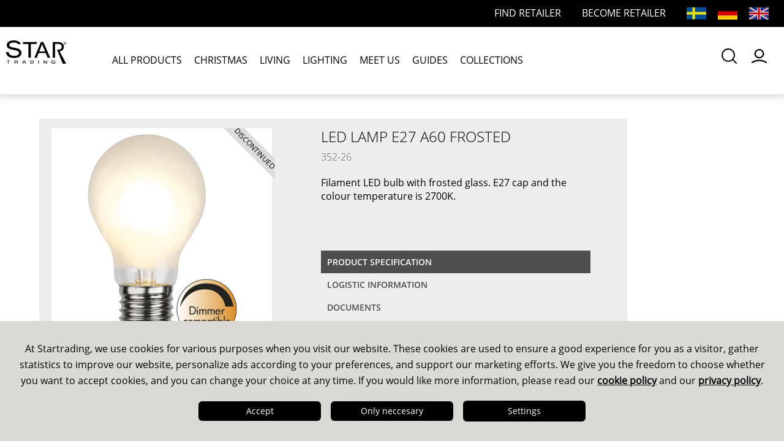

--- FILE ---
content_type: text/html; charset=utf-8
request_url: https://www.startrading.com/discontinued/light-sources/basic-bulbs/led-lamp-e27-a60-frosted-352-26_p
body_size: 19356
content:
<!DOCTYPE html>
<html lang="en">
<head>
    
<meta charset="utf-8" />
<meta name="viewport" content="width=device-width, initial-scale=1.0" />
<title>LED Lamp E27 A60 Frosted  - Christmas &amp; decorative lighting for indoors &amp; outdoors</title>
<script src="https://kit.fontawesome.com/481e92b974.js" crossorigin="anonymous"></script>


<script src="//cdn.muicss.com/mui-0.10.1/js/mui.js"></script>

<link href="/ui/css/site.min.css?v=B3FE1A04B11C891B67C2092BA2E3F6E464EE37FEBDFCEC0FEFAA2CC10D83AB08" rel="stylesheet" type="text/css" />
    <link rel="apple-touch-icon" href="/storage/08E5B00D910144F94B9B7A67AB49859616ED90FB8CE23A4E2721254BB429870E/0ec653a6369c4748a1821f013dd12185/16-16-1-png.Png/media/ac9f714a39ac45ee8270ed6808a40072/favicon.png" type="" />
    <link rel="icon" href="/storage/08E5B00D910144F94B9B7A67AB49859616ED90FB8CE23A4E2721254BB429870E/0ec653a6369c4748a1821f013dd12185/16-16-1-png.Png/media/ac9f714a39ac45ee8270ed6808a40072/favicon.png" type="image/png" />
    <link rel="icon" href="/storage/08E5B00D910144F94B9B7A67AB49859616ED90FB8CE23A4E2721254BB429870E/0ec653a6369c4748a1821f013dd12185/16-16-1-png.Png/media/ac9f714a39ac45ee8270ed6808a40072/favicon.png" type="image/png" />
    <link rel="icon" href="/storage/08E5B00D910144F94B9B7A67AB49859616ED90FB8CE23A4E2721254BB429870E/0ec653a6369c4748a1821f013dd12185/16-16-1-png.Png/media/ac9f714a39ac45ee8270ed6808a40072/favicon.png" type="image/png" />
    <link rel="icon" href="/storage/08E5B00D910144F94B9B7A67AB49859616ED90FB8CE23A4E2721254BB429870E/0ec653a6369c4748a1821f013dd12185/16-16-1-png.Png/media/ac9f714a39ac45ee8270ed6808a40072/favicon.png" type="image/png" />
    <link rel="shortcut icon" href="/storage/A5B4437C63EF4529F4CA7CD9BCAA67696AB8DEF29A59F298CD491A28D14C8E26/0ec653a6369c4748a1821f013dd12185/16-16-1-png.Icon/media/ac9f714a39ac45ee8270ed6808a40072/favicon.ico" type="" />
    <meta name="description" content="Filament LED bulb with frosted glass. E27 cap and the colour temperature is 2700K." />

    <link rel="canonical" href="https://www.startrading.com/discontinued/light-sources/basic-bulbs/led-lamp-e27-a60-frosted-352-26_p" />

    <meta name="robots" content="index,follow" />
<meta name="generator" content="Litium" />
<meta property="og:title" content="LED Lamp E27 A60 Frosted" />
<meta property="og:type" content="website" />
    <meta property="og:image" content="https://www.startrading.com/storage/webp/AAA1301BA95BC08E99A3197B688F024815C710781CDE5AF589A43DC4D3F19CE8/1923f1af36894bc8859b852bb24861ab/png-webp/media/e3c65b4ed9584ea18994973c2eb4ad48/352-26_MN.png" />
    <meta property="og:image" content="https://www.startrading.com/storage/webp/9EB04E75D3405A5362EB3FBE462036D05640F1659E7AB9CFC59E8ECC65EE2F00/09296278b81f486981ebd13cc6e5f280/png-webp/media/104a8fd750894e0aa4cf0c7b9403beb8/startrading-logo.png" />
<meta property="og:url" content="https://www.startrading.com/discontinued/light-sources/basic-bulbs/led-lamp-e27-a60-frosted-352-26_p" />
<meta property="og:description" content="Filament LED bulb with frosted glass. E27 cap and the colour temperature is 2700K." />
<meta property="og:locale" content="en_US" />
<meta property="og:site_name" content=" - Christmas &amp; decorative lighting for indoors &amp; outdoors" />

<script type="text/javascript">window.dataLayer=window.dataLayer||[];function gtag(){dataLayer.push(arguments);}</script><!-- Google Tag Manager --><script type="text/javascript">(function(w){w.dataLayer = w.dataLayer || [];})(window);(function(w,d,s,l,i){w[l]=w[l]||[];w[l].push({'gtm.start':new Date().getTime(),event:'gtm.js'});var f=d.getElementsByTagName(s)[0],j=d.createElement(s),dl=l!='dataLayer'?'&l='+l:'';j.async=true;j.src='//www.googletagmanager.com/gtm.js?id='+i+dl;f.parentNode.insertBefore(j,f);})(window,document,'script','dataLayer','GTM-T73QHXP');</script><!-- End Google Tag Manager -->
    
    <script type="text/javascript">
    window.localStorage.setItem('requestVerificationToken', 'NMR95bVYEC65wO7tYvIg3Oco09tsNqVhD01DNQ4j0RqC_lsZnJmIfKyJcxU07IYd9vYHtLOBc-lseK_Isv1bcXSHd5w6ahd6IkA6VqFVFEk1:BegQuBr-k11-lUQaGmWOdBEVfJYt2FErlJ-Xc_lPrksC0Sfh0ot9aKaW-78phKXeUvio_-1xhhIwFMiGrrDb15URnuFQk5d92Cqxkb6YQXY1');
    window.__litium = window.__litium || {};
    window.__litium.requestContext = {"channelSystemId":"6694e79d-f7ea-4b5f-a8bb-fdd662d58e0f","currentPageSystemId":"b2f7309d-e9a5-48cb-ba1d-ab6ee35b8545","productCategorySystemId":"37aed321-69ec-4063-8217-5ef8ca7b8cd0"};
    window.__litium.preloadState = window.__litium.preloadState || {};
    window.__litium.preloadState.cart = {"checkoutUrl":"/checkout","orderTotal":"0.00 kr","quantity":"0","orderRows":[],"discountPercentage":"0","deliveryCost":"0.00 kr","paymentCost":"0.00 kr","grandTotal":"0.00 kr","grandTotalExVat":"0.00 kr","vat":"0.00 kr","isSplittedOrder":true,"containsReservableProducts":false,"selectedDeliveries":[],"countries":[],"userIsSeller":false,"showFreightInfo":false,"creditLimitExceeded":false,"systemId":"00000000-0000-0000-0000-000000000000"};
    window.__litium.preloadState.navigation = {"contentLinks":[{"name":"ALL PRODUCTS","url":"/publikt-sortiment","links":[{"name":"Y","url":"/publikt-sortiment/y","links":[{"name":"YZ, Paketartikel","url":"/publikt-sortiment/y/yz-paketartikel","links":[]}]},{"name":"Candlesticks","url":"/publikt-sortiment/candlesticks","links":[{"name":"Candlesticks Metal","url":"/publikt-sortiment/candlesticks/candlesticks-metal","links":[]},{"name":"Candlesticks Wood","url":"/publikt-sortiment/candlesticks/candlesticks-wood","links":[]},{"name":"Candlesticks Lazercut","url":"/publikt-sortiment/candlesticks/candlesticks-lazercut","links":[]},{"name":"Candlesticks Others","url":"/publikt-sortiment/candlesticks/candlesticks-others","links":[]},{"name":"Accessories Candlesticks","url":"/publikt-sortiment/candlesticks/accessories-candlesticks","links":[]}]},{"name":"Stars","url":"/publikt-sortiment/stars","links":[{"name":"Stars Metal","url":"/publikt-sortiment/stars/stars-metal","links":[]},{"name":"Stars Wood","url":"/publikt-sortiment/stars/stars-wood","links":[]},{"name":"Paper Stars with Cordset","url":"/publikt-sortiment/stars/paper-stars-with-cordset","links":[]},{"name":"Paper Stars","url":"/publikt-sortiment/stars/paper-stars","links":[]},{"name":"Stars on Base","url":"/publikt-sortiment/stars/stars-on-base","links":[]},{"name":"Stars Others","url":"/publikt-sortiment/stars/stars-others","links":[]},{"name":"Accessories Stars","url":"/publikt-sortiment/stars/accessories-stars","links":[]}]},{"name":"Christmas Trees and Wreaths","url":"/publikt-sortiment/christmas-trees-and-wreaths","links":[{"name":"Christmas Trees with Lights","url":"/publikt-sortiment/christmas-trees-and-wreaths/christmas-trees-with-lights","links":[]},{"name":"Christmas Trees without lights","url":"/publikt-sortiment/christmas-trees-and-wreaths/christmas-trees-without-lights","links":[]},{"name":"Decorative Trees","url":"/publikt-sortiment/christmas-trees-and-wreaths/decorative-trees","links":[]},{"name":"Wreaths and Garlands","url":"/publikt-sortiment/christmas-trees-and-wreaths/wreaths-and-garlands","links":[]},{"name":"Accessories Christmas Trees","url":"/publikt-sortiment/christmas-trees-and-wreaths/accessories-christmas-trees","links":[]}]},{"name":"Light Chains","url":"/publikt-sortiment/light-chains","links":[{"name":"Christmas Tree Lights","url":"/publikt-sortiment/light-chains/christmas-tree-lights","links":[]},{"name":"Decorative Light Chains","url":"/publikt-sortiment/light-chains/decorative-light-chains","links":[]},{"name":"Party Light Chains","url":"/publikt-sortiment/light-chains/party-light-chains","links":[]},{"name":"Dew drop chains ","url":"/publikt-sortiment/light-chains/dew-drop-chains","links":[]},{"name":"Basic Light Chains","url":"/publikt-sortiment/light-chains/basic-light-chains","links":[]},{"name":"Ropelight","url":"/publikt-sortiment/light-chains/ropelight","links":[]},{"name":"System 24","url":"/publikt-sortiment/light-chains/system-24","links":[]},{"name":"System Decor","url":"/publikt-sortiment/light-chains/system-decor","links":[]},{"name":"System Expo","url":"/publikt-sortiment/light-chains/system-expo","links":[]},{"name":"System LED","url":"/publikt-sortiment/light-chains/system-led","links":[]},{"name":"Accessories Light Chains","url":"/publikt-sortiment/light-chains/accessories-light-chains","links":[]}]},{"name":"Indoor Decorations","url":"/publikt-sortiment/indoor-decorations","links":[{"name":"Indoor Decorations Christmas","url":"/publikt-sortiment/indoor-decorations/indoor-decorations-christmas","links":[]},{"name":"Accessories Indoor Decorations","url":"/publikt-sortiment/indoor-decorations/accessories-indoor-decorations","links":[]},{"name":"Indoor decorations year-round","url":"/publikt-sortiment/indoor-decorations/indoor-decorations-year-round","links":[]},{"name":"Battery Figurines","url":"/publikt-sortiment/indoor-decorations/battery-figurines","links":[]},{"name":"Decorative Scenery","url":"/publikt-sortiment/indoor-decorations/decorative-scenery","links":[]}]},{"name":"Outdoor Decorations","url":"/publikt-sortiment/outdoor-decorations","links":[{"name":"Outdoor Decorations Christmas","url":"/publikt-sortiment/outdoor-decorations/outdoor-decorations-christmas","links":[]},{"name":"Outdoor decorations year-round","url":"/publikt-sortiment/outdoor-decorations/outdoor-decorations-year-round","links":[]},{"name":"Silhouettes \u0026 Figurines","url":"/publikt-sortiment/outdoor-decorations/silhouettes-figurines","links":[]},{"name":"Accessories Outdoor Decorations","url":"/publikt-sortiment/outdoor-decorations/accessories-outdoor-decorations","links":[]}]},{"name":"Solar","url":"/publikt-sortiment/solar","links":[{"name":"Path lights","url":"/publikt-sortiment/solar/path-lights","links":[]},{"name":"Lanterns \u0026 table decorations ","url":"/publikt-sortiment/solar/lanterns-table-decorations","links":[]},{"name":"Wall lights","url":"/publikt-sortiment/solar/wall-lights","links":[]},{"name":"Spotlights","url":"/publikt-sortiment/solar/spotlights","links":[]},{"name":"Decoration/other","url":"/publikt-sortiment/solar/decoration-other","links":[]},{"name":"Light Chains","url":"/publikt-sortiment/solar/light-chains","links":[]},{"name":"Batteries  Solar Energy","url":"/publikt-sortiment/solar/batteries-solar-energy","links":[]}]},{"name":"LED Candles","url":"/publikt-sortiment/led-candles","links":[{"name":"Pillar Candles","url":"/publikt-sortiment/led-candles/pillar-candles","links":[]},{"name":"Dinner Candles","url":"/publikt-sortiment/led-candles/dinner-candles","links":[]},{"name":"Tealights","url":"/publikt-sortiment/led-candles/tealights","links":[]},{"name":"Outdoor Candles","url":"/publikt-sortiment/led-candles/outdoor-candles","links":[]},{"name":"Lanterns \u0026 Decorations","url":"/publikt-sortiment/led-candles/lanterns-decorations","links":[]},{"name":"Memorial Candles","url":"/publikt-sortiment/led-candles/memorial-candles","links":[]},{"name":"Batteries","url":"/publikt-sortiment/led-candles/batteries","links":[]}]},{"name":"Light Sources","url":"/publikt-sortiment/light-sources","links":[{"name":"Basic Bulbs","url":"/publikt-sortiment/light-sources/basic-bulbs","links":[]},{"name":"Decorative Bulbs","url":"/publikt-sortiment/light-sources/decorative-bulbs","links":[]},{"name":"Spotlights","url":"/publikt-sortiment/light-sources/spotlights","links":[]},{"name":"Integrated lighting","url":"/publikt-sortiment/light-sources/integrated-lighting","links":[]},{"name":"Other / Special","url":"/publikt-sortiment/light-sources/other-special","links":[]},{"name":"Spare Bulbs","url":"/publikt-sortiment/light-sources/spare-bulbs","links":[]},{"name":"Accessories Light Sources","url":"/publikt-sortiment/light-sources/accessories-light-sources","links":[]}]},{"name":"Home Lighting","url":"/publikt-sortiment/home-lighting","links":[{"name":"Lamp Bases","url":"/publikt-sortiment/home-lighting/lamp-bases","links":[]},{"name":"Cordsets","url":"/publikt-sortiment/home-lighting/cordsets","links":[]},{"name":"Accessories  Lighting","url":"/publikt-sortiment/home-lighting/accessories-lighting","links":[]}]},{"name":"0","url":"/publikt-sortiment/0","links":[{"name":"Marketing Material","url":"/publikt-sortiment/0/marketing-material","links":[]}]}]},{"name":"CHRISTMAS","url":"/christmas","links":[]},{"name":"LIVING","url":"/living","links":[]},{"name":"LIGHTING","url":"/lighting","links":[]},{"name":"MEET US","url":"/meet-us","links":[]},{"name":"GUIDES","url":"/guides","links":[]},{"name":"COLLECTIONS","url":"/collections","links":[]}]};
    window.__litium.constants = {
        role: {
            approver: "Ordergodkannare",
            buyer: "Orderlaggare",
        },
        countries: [{"text":"Sweden","value":"SE"}],
        checkoutMode: {
            privateCustomers: 2,
            companyCustomers: 4,
            both: 1
        },
        showStock: false,
        topLinks: [{"accessibleByUser":true,"href":"/login?RedirectUrl=%2fdiscontinued%2flight-sources%2fbasic-bulbs%2fled-lamp-e27-a60-frosted-352-26_p","text":"Login"}],
        topAlternativeLinks: [{"linkUrl":"/find-retailer","linkName":"Find Retailer","hideForAnonymousUser":false,"hideForUser":false},{"linkUrl":"/become-a-retailer","linkName":"Become Retailer","hideForAnonymousUser":false,"hideForUser":false}],
        currentCultureName: "",
        currentCultureDateFormat: "M/d/yyyy",
        favouriteLists: [],
        selectedFavouriteListId: "",
        rangePercentile: 0.0,
        isLoggedIn: false,
        favouritesPageUrl: "/favourites",
        dataSource: "BaseProduct",
        dataSourceId: "f9f2f4c8-52bf-4cac-b03e-8a0462f18d99",
		cookieTermsPageUrl: "/about-us/cookie-policy",
        policyTermsPageUrl: "/about-us/privacy-policy"
    };
    window.__litium.quickSearchUrl = "/search-results";
    window.__litium.translation = {"common.checkout.customerinfo.country.placeholder":"Please select a country","common.favourites.choose.list":"Select favourite list","mypage.person.addtitle":"Add","mypage.address.city":"City","common.checkout.customerinfo.yourreference":"Your reference","common.cookie.marketing":"Marketing","common.delivery.confirmation.deliverymethod":"Delivery method","common.favourites.header.articlenumber":"Article number","common.checkout.freetextmailreceivers":"Additional receiver","checkout.terms.acceptterms":"I have read and accept the","common.favourites.header.colour":"Colour","common.checkout.cart.cartchoosedeliverydate":"Choose delivery date","common.genericexport.button.close":"Close","common.checkout.delivery.button.splitorder":"Split order","common.mypages.customerdetails.reference":"Reference","tooltip.clearcart":"Cart cleared","common.genericexport.exportname.pdfoffer":"PDF Offer","mypage.person.role.approver":"Order approver","common.onlinecatalog.tableofcontents.title.pagenumber":"Page","checkout.customerinfo.firstname":"First name","common.genericexport.choosedatasources":"Select lists to export:","common.favourites.header.price":"Price","mypage.person.subtitle":"Persons in the company","common.genericexport.coosefielddescription":"Choose the single or paired fields you want to display in the export. ","common.delivery.confirmation.deliveryaddress":"Delivery address","common.organization.search":"Search organization","validation.checkrequired":"Please accept the terms and conditions.","common.genericexport.datasource.searchresult":"Current search result","common.checkout.orderrelease":"Release order","common.genericexport.customer":"Customer","common.checkout.delivery.button.deletedate":"Remove delivery","mypage.address.type":"Address type","common.mypages.customerdetails.stockanddelivery":"Stock and delivery","common.onlinecatalog.page":"Page","common.checkout.cart.packagequantitysuffix":"kr/pcs","common.deliverytype.singlemessage":"Order will be delivered based on earliest date when all articles are in stock.","common.cookie.accept":"Accept","checkout.customerinfo.title":"Customer details","checkout.cart.header.discount":"","common.dropzone.cartwarning":"Are you sure you want to clear the shopping cart?","common.delivery.confirmation.column.deliverydate":"Delivery date","tooltip.reordered":"Items is added to cart.","mypage.login.title":"Login info","common.genericexport.exportname.pdfpricelist.withprice":"Pricelist (with price)","common.checkout.customerinfo.companyaddress.placeholder":"Please select an address","checkout.customerinfo.reference":"Reference","checkout.cart.compaignprice":"Campaign price","common.delivery.confirmation.consignmentnumbers":"Consignment","common.checkout.cart.stockstatus.heading":"Stock status","common.delivery.confirmation.column.delivered":"Delivered","common.mypages.logininfo.mobilephone":"Mobile phone","common.checkout.modal.orderdates.acceptanceinfo":"\u003cspan\u003eI have read and accepted the terms and have checked the delivery dates above.\u003c/span\u003e","common.searchreseller.map.gotoshop":"Go to shop","checkout.order.paymentcost":"Fee","checkout.customerinfo.privatecustomer":"Private customer?","checkout.order.message":"External order information","common.checkout.orderrelease.release":"Release","common.checkout.orderrelease.ordertext2external":"Text 2 (Internal)","edit":"Edit","common.genericexport.confirmclear":"You are about to clear `the list of own fields. Ok?","common.checkout.customerinfo.select.deliveryaddress":"Choose delivery address","leveltext.unitspermultibox":"per multibox","checkout.terms.link":"terms","common.genericexport.fields.title.imagewidth":"Mac width","common.checkout.cart.orderdiscount":"Order discount %","common.stockstatus.instockstatussuffix":"pcs","checkout.cart.empty":"Your cart is empty","common.mypages.customerdetails.agreement":"Agreement","common.genericexport.confirmexport":"You are about to create an export file of the type [x]","validation.phone":"Phone","mypage.address.address":"Address","common.delivery.confirmation.title":"Delivery","recommendedquantityleveldescription":"Current rec. package level","common.mypages.orderhistory.productname.substitute":"Article name missing","common.checkout.customerinfo.ourreference":"Our reference","common.mypages.customerdetails.homepage":"Homepage","mypage.address.subtitle":"Addresses","common.genericexport.exportfields.deletequestion":"Are you sure you want to delete the exportfields saved as ","common.organization.searchlabel":"Choose organization:","common.checkout.customerinfo.companyname":"Company name","common.checkout.ordinaryordermailreceivers":"Ordinary receiver","validation.emailinused":"The email is already in use, please try another one.","validation.unique":"The value is not unique","checkout.cart.header.quantity":"Quantity","unitsperexportbox":"per exportbox","common.checkout.button.send":"Send order","common.delivery.confirmation.emailsubject":"Delivery notification","common.checkout.orderrelease.ordertext1external":"Text 1 (External)","checkout.customerinfo.companyname":"Company name","common.genericexport.button.clearallfields":"Clear all fields","tooltip.approvedorder":"Approve order","checkout.campaigncode":"Code","checkout.login.to.placeorder":"Login to place order","common.checkout.cart.immediately":"Immediately - Normal","pallettype240qty":"Units per pallettype 240","tooltip.addedtocart":"The product has been added to the cart","common.genericexport.fields.title.delimiter":"Delimiter","checkout.customerinfo.select.billingaddress":"","common.dropzone.title":"Dropzone","common.delivery.confirmation.collect.emailsubject":"Delivery ready for pick-up","common.mypages.logininfo.sendmailingorder":"Order delivery receiver","common.checkout.customerinfo.deliverymethods":"Delivery method","common.mypages.orderhistory.additionalproducts":"other products","mypage.person.firstname":"First name","common.deliverytype.multiplemessage":"Order will be split into multiple deliveries for earliest possible delivery.","checkout.payment.title":"Payment method","common.genericexport.areatype.customerarea":"Customers","mypage.person.role":"Role","filter.showmore":"Show more","common.genericexport.datasource.baseproduct":"Current product","common.genericexport.areatype.productarea":"Products","common.delivery.confirmation.deliverynotenumber":"Delivery note number","leveltext.pallettype120qty":"per pallet (120)","checkout.delivery.title":"Delivery","checkout.customerinfo.cellphone":"Phone","common.genericexport.exportfields.all":"All fields","common.onlinecatalog.showprices":"Show prices","common.favourites.header.name":"Product name","common.delivery.confirmation.customernumber":"Customer number","common.genericexport.printdate":"Print date","common.checkout.cart.orderrowcomment":"Order row comment","common.checkout.cart.delivery.heading":"Delivery","common.genericexport.type.files":"Files","common.delivery.confirmation.column.quantity":"Quantity","common.cookie.header":"Adjust cookies","checkout.terms.acceptTermsOfCondition":"I have read and accept the","common.genericexport.button.addfield":"Add field","checkout.order.title":"Summary","checkout.order.grandtotalexvat":"Total","common.dropzone.search":"Article number drop zone","common.cookie.text":"cookie policy","common.favourites.save.list":"Save","common.mypages.customerdetails.settings":"Settings","common.genericexport.description.variant":"(v): Variant","common.checkout.customer.creditlimitreached":"The customers open credit together with the value of this order exceeds their credit limit in our system.","common.genericexport.description.baseproduct":"(bp): Base product","general.cancel":"Cancel","common.genericexport.export":"Export","checkout.order.vat":"Vat","checkout.customerinfo.careof":"Care of","common.genericexport.exportname.shelflist.noprice":"Shelf-edge (without price)","common.genericexport.exportfields.choosename":"Choose a name","common.checkout.orderrelease.ordertype.directorder":"Direct order","common.delivery.confirmation.phone":"Phone","common.favourites.tooltip.added":"Added to favourites","common.checkout.customerinfo.deliveryaddress":"Delivery address","common.organization.change.question.light":"You are about to change the organization, the shopping cart will be emptied, are you sure?","common.cookie.settings.acceptchoices":"Save my preferences","common.delivery.confirmation.organization":"Organization","leveltext.pallettype240qty":"per pallet (240)","common.mypages.customerdetails.revenue":"Revenue","checkout.customerinfo.email":"Email","common.checkout.orderconfirmation":"Order receipt receivers","common.checkout.customerinfo.lastname":"Last name","common.favourites.tooltip.added.list":"List is saved","common.genericexport.type.excel":"Excel","common.organization.change":"Change organization","common.cookie.information":"This site uses cookies to give you the best experience, which you accept by continuing","common.cookie.information2":" and our ","common.cookie.information1":"At Startrading, we use cookies for various purposes when you visit our website. These cookies are used to ensure a good experience for you as a visitor, gather statistics to improve our website, personalize ads according to your preferences, and support our marketing efforts. We give you the freedom to choose whether you want to accept cookies, and you can change your choice at any time. If you would like more information, please read our ","filter.showless":"Show less","common.genericexport.confirmclose":"You are about to close the export panel. Ok?","minicart.total":"Total","common.onlinecatalog.page.from":"From","common.checkout.customerinfo.deliveryconditions.placeholder":"Choose delivery conditions","common.checkout.customerinfo.phonenumber":"Phone","common.checkout.customerinfo.deliveryaddress.placeholder":"Choose delivery address","common.mobile.menu":"Menu","checkout.title":"Checkout","common.favourites.create.new.list":"or create new list","common.genericexport.fields.title.field":"Field","checkout.order.discount":"Discount","common.checkout.cart.netprice":"Net price","common.cookie.settings.readmore":"Read more in our Cookie Policy","common.cookie.alwaysactive":"Always active","checkout.cart.header.product":"Article","checkout.customerinfo.personalnumbersecondpart":" ","common.delivery.confirmation.quantity.abbreviation":"pcs","common.checkout.orderrelease.ordertype.offer":"Offer","common.checkout.delivery.choosecountry":"Choose country","common.genericexport.titlestring":"Heading","checkout.customerinfo.zipcode":"Zip","common.checkout.customerinfo.firstname":"First name","common.genericexport.coosefieldtitle":"Choose the export fields","common.genericexport.maintitle":"Customer panel - file export","common.genericexport.createdby":"Created by","common.genericexport.button.export":"Export to","checkout.cart.header.remove":"Remove","mypage.address.addtitle":"Add","common.cookie.settings.acceptall":"Accept all","common.checkout.address.saveonline":"Save address online","common.mypages.logininfo.homephone":"Home phone","common.checkout.order.subheading":"Your order","mypage.info.title":"My info","common.favourites.export.list":"Export list","checkout.order.remainingcost":"Amount left for free delivery","common.delivery.confirmation.orderdate":"Order date","offerlist.noofferfound":"There are no offers","common.favourites.header.remove":"Remove","common.onlinecatalog.print":"Print","general.save":"Save","common.dropzone.favourites":"Add to favourites","common.checkout.orderrelease.description1":"Are you sure you want to release order?","common.favourites.title":"My favourites","common.checkout.orderrelease.description2":"This order contains pre ordered items.","common.cookie.settings":"Settings","common.genericexport.exportfields.choose":"Choose among saved export fields","common.onlinecatalog.showproductstatus":"Show product status","common.onlinecatalog.menu":"Menu","common.checkout.modal.send.subtitle":"Check order details","mypage.order.title":"Orders","common.cookie.analysis":"Analysis","common.checkout.customerinfo.address":"Reference","common.mypages.logininfo.sendmailinginfo":"Newsletter","common.onlinecatalog.pageinterval":"Page interval","common.checkout.customerinfo.deliveryalternatives":"Delivery address","common.checkout.orderrelease.ordertype":"Order type","common.onlinecatalog.printcatalog":"Print catalog","common.cookie.active":"Active","mypage.address.edittitle":"Edit/Delete","general.search":"Search","common.genericexport.nofieldscosen":"No own fields have been chosen, so all fields will be displayed in the export file.","common.genericexport.exportname.pdfpricelist.noprice":"Pricelist (without price)","common.cookie.acceptnecessary":"Only neccesary","common.genericexport.chooseexporttype":"Choose export type","common.checkout.customerinfo.reference":"Purchaser","common.no":"No","checkout.customerinfo.personalnumber":"Social security number","mypage.person.role.buyer":"Order placer","checkout.customerinfo.businesscustomer":"Business customer?","common.genericexport.areatype.websitearea":"Website","mypage.person.lastname":"Last name","common.favourites.save.persons":"Add list to users","common.checkout.modal.send.title":"Order details","common.favourites.delete.list":"Delete list","common.genericexport.exportname.exportfiles":"Files export","common.checkout.customerinfo.deliveryconditions":"Delivery conditions","checkout.customerinfo.companyaddress.placeholder":"Please select an address","common.cookie.functional":"Function","checkout.customerinfo.existingcustomer":"Already customer? ","mypage.person.add":"Add","checkout.customerinfo.phonenumber":"Phone number","common.delivery.confirmation.column.articlenumber":"Item no","common.delivery.confirmation.order.placer":"Order registrator","facet.header.filter":"Filter","checkout.usecampaigncode":"Use","checkout.cart.total":"Total","common.delivery.confirmation.information.text":"Information","validation.invalidusername":"User name is not valid","common.favourites.create.new.list.text":"Create new list","checkout.customerinfo.address":"Address","common.checkout.customerinfo.businesscustomer":"BusinessCustomer?","common.favourites.add":"Add to favourites","common.checkout.customerinfo.ourreference.placeholder":"Choose reference","facet.header.sortCriteria":"Sort Criteria","common.mypages.customerdetails.category":"Category","common.favourites.use.list":"Select","common.dropzone.clearcart":"Clear cart","common.genericexport.exportname.exportexcelgeneral2":"Excel export - Extra","common.genericexport.exportname.exportexcelgeneral1":"Excel export - General","common.genericexport.description.checkbox.storefields":"Check the box to store the default fields","common.checkout.customerinfo.deliverymethods.placeholder":"Choose delivery method","mypage.person.email":"Email","common.delivery.confirmation.column.products":"Product","mypage.address.postnumber":"Zip","general.remove":"Remove","checkout.cart.title":"Cart","common.onlinecatalog.selectable.fields":"Selectable fields for showing in pdf","common.checkout.full.delivery":"Full delivery","checkout.customerinfo.country":"Country","minicart.numberofproduct":"products","common.checkout.orderrelease.cancel":"Cancel","common.checkout.modal.orderdates.order":"Order","common.delivery.confirmation.parcelnumbers":"Parcel","mypage.person.title":"Persons","general.ok":"OK","common.checkout.orderrelease.ordertextinternal":"Order text (Internal)","leveltext.unitsperexportbox":"per exportbox","mypage.address.phonenumber":"Phone","common.dropzone.addtocart":"Add to cart","common.cookie.settings.info":"Star Trading AB uses cookies for several reasons. Some of our cookies are used to ensure the functionality of Star Trading AB services, while others are primarily used to improve your experience when using Star Trading AB services, our website. Cookies are also used to collect information on how the website is used. Start Trading AB can use this information to keep track of the number of visitors to its website and to see which areas of the website are the most visited and also for marketing purposes. ","common.checkout.orderrelease.title":"Order alternatives","common.genericexport.initials.variant":"v","mypage.person.edittitle":"Edit/Delete","checkout.customerinfo.city":"City","checkout.order.total":"Total","common.genericexport.exportname.shelflist.withprice":"Shelf-edge (with price)","common.checkout.customerinfo.title":"Customer details","common.checkout.customerinfo.mark":"Goods label","checkout.placeorder":"Confirm","common.genericexport.nofieldstext":"No fields choosen","checkout.order.grandTotal":"Total incl. VAT","unitspermultibox":"per multibox","common.onlinecatalog.tableofcontents.title.name":"Name","common.checkout.address.careof":"Name","common.filter.facet.header.discontinued":"Discontinued","checkout.chosen.reseller":"","common.mypages.logininfo.sendmailinginvoice":"Order invoice receiver","common.checkout.map.select.reseller":"Choose reseller","common.genericexport.datasource.category":"Current category","common.delivery.confirmation.invoiceaddress":"Invoice address","checkout.order.deliverycost":"Delivery cost","common.exportmenu.title":"Export","common.mobile.close":"Close","checkout.customerinfo.personalnumberfirstpart":"Social security number","common.checkout.cart.ordertotalafterdiscount":"Order total after discount","tooltip.addedmanytocart":"The products have been added to the cart","common.onlinecatalog.tableofcontent":"Table of content","mypage.address.add":"Add","common.checkout.delivery.text1":"The proposed week is the earliest possible delivery week for a complete order.","common.checkout.delivery.text2":"If you want partial delivery of goods that are available earlier. Click on create partial delivery","common.favourites.show.list":"Select and show","common.mypages.logininfo.workphone":"Work phone","checkout.customerinfo.signupandlogin":"Sign up and login","mypage.person.name":"Name","common.checkout.orderrelease.ordertype.processingorder":"Processing order","common.checkout.cart.packagequantityprefix":"Quantity per package","common.cookie.disabled":"Inactive","common.yes":"Yes","search.yourfilter":"Your filters","common.checkout.customerinfo.deliverytype":"Type of delivery","checkout.cart.header.price":"Price","minicart.checkout":"Checkout","checkout.customerinfo.lastname":"Last name","common.checkout.address.savetemp":"Save temporary","common.genericexport.initials.baseproduct":"bp","mypage.address.companyname":"Name","validation.email":"The email is not valid","common.checkout.customerinfo.email":"Email","common.cookie.necessary":"Necessary","common.genericexport.choosetemplate":"Choose export template","common.mypages.customerdetails.revenue.subtitle":"Revenue last two years","common.genericexport.deliverydate":"Delivery date","common.checkout.orderplacer":"Order placer","common.cookie.privacy.policy":"privacy policy","checkout.cart.header.total":"Total","validation.required":"Required","general.select":"Select","common.delivery.confirmation.deliverycondition":"Delivery terms","validation.personalnumber":"Social security number","common.genericexport.favourite":"Chosen favourite list","common.checkout.modal.orderdates.calculateddelivery":"Calculated delivery","common.checkout.button.changeorder":"Change order","common.genericexport.exportinitialized":"The export file has now been created. Please check the browser for eventual downloaded files.","common.checkout.cart.immediately.abbreviation":"Immed","common.checkout.button.confirm":"Confirm order","mypage.address.title":"Addresses","pallettype120qty":"per pallet (120)","common.checkout.customerinfo.careof":"Care of","common.organization.change.question":"You are about to change the organization to [orgName]","common.genericexport.exportname.pdfproductlist":"Product list template","common.delivery.confirmation.column.ordernumber":"Order number","common.mypages.logininfo.occupation":"Occcupation","checkout.customerinfo.country.placeholder":"Please select a country","mypage.offers.title":"Offer history","facet.header.categories":"Categories","common.genericexport.fields.title.imageheight":"Max height","common.genericexport.type.pdf":"PDF","common.checkout.newaddress":" new address","common.onlinecatalog.showstock":"Show stock status","mypage.address.country":"Country","updatebuttonmodaltext":"Update","common.checkout.delivery.agreetext1":"I accept the above delivery date for my order","checkout.customerinfo.clicktologin":"Click to login. ","common.checkout.delivery.agreetext2":"* The delivery time can adjust the price","mypage.person.phone":"Phone","common.onlinecatalog.page.to":"To","common.dropzone.cleararticles":"Clear fields","common.cookie.change":"Change cookie settings","common.genericexport.fields.title.heading":"Heading","common.favourites.add.list.to.cart":"Add list to cart","common.checkout.customerinfo.select.billingaddress":"Invoice address","common.mypages.logininfo.sendmailingdelivery":"Order receipt receiver","common.checkout.order.deliverydate":"Delivery date","common.checkout.orderrelease.offervalidto":"Offer valid to"};
</script>

</head>
<body class="">
    <div id="cookieBar"></div><!-- Google Tag Manager (noscript) --><noscript><iframe src='//www.googletagmanager.com/ns.html?id=GTM-T73QHXP' height='0' width='0' style='display:none;visibility:hidden'></iframe></noscript><!-- End Google Tag Manager (noscript) -->




<header id="header" role="banner" class="header">
    <div class="header__top-wrapper show-for-large">
                    <div class="top-link">
                <a class="top-link__link--block" href="/find-retailer" >
                    <span class="top-link__title">Find Retailer</span>
                </a>
            </div>
            <div class="top-link">
                <a class="top-link__link--block" href="/become-a-retailer" >
                    <span class="top-link__title">Become Retailer</span>
                </a>
            </div>

<div class="header__flags">
            <a href="//www.startrading.se" class="header__flags--link">
                <img src="/storage/webp/05D9BA90BB62938831E4E559166E6EEEEE22470E608C984F686F86D91F2A99E5/70749d3a532542dbb3de1686969dc841/png-webp/media/58ae00d633f64fad87b4f911eaff8b92/dv_flag.png" />
            </a>
            <a href="//www.startrading-de.com" class="header__flags--link">
                <img src="/storage/webp/488D2F29B016E998B1C64C0EB4985FAA4673EADE717C79B08593BC8F59C32DE7/2bb375f3b3b24552b3129bfcd0fb9412/png-webp/media/6a6105d680444bc090d2d4247d6bc848/germany.png" />
            </a>
            <a href="//www.startrading.com" class="header__flags--link">
                <img src="/storage/webp/6D5521BB5A7CDED971A884464136BBAD9210926CE1641A8E8EA0079BB6668D50/2b380d25baf04f10922ab9e69e8d9c7b/png-webp/media/74b0a9693c424c5e8bcb08894523a954/english_flag.png" />
            </a>
</div>    </div>
    <div class="header__row compact-header header__row--one-row">
        <a href="/" class="header__logo">
            <img alt="StarTrading logo" height="0" src="/storage/webp/9EB04E75D3405A5362EB3FBE462036D05640F1659E7AB9CFC59E8ECC65EE2F00/09296278b81f486981ebd13cc6e5f280/png-webp/media/104a8fd750894e0aa4cf0c7b9403beb8/startrading-logo.png" width="0" />
        </a>
        <div class="header__components">
            <div id="quickSearch"></div>
                    <div id="quickSearch"></div>


<div class="profile">
    <a href="/login?RedirectUrl=%2fdiscontinued%2flight-sources%2fbasic-bulbs%2fled-lamp-e27-a60-frosted-352-26_p" class="profile__link--block" title="Login" alt="Login">
        <i class="profile__icon"></i>
        <span class="profile__title">Login</span>
    </a>
</div>        </div>
        <div class="header__break"></div>
        <nav role="navigation" class="navbar" id="navbar"></nav>
    </div>
</header>
<nav class="row breadcrumbs-container--hide-on-mobile">

    <ul class="breadcrumbs">
    </ul>

</nav>
    <main class="main-content">
        <div class="row" itemscope itemtype="http://schema.org/Product">
    <div class="small-12 large-10 columns product-detail__content">
        <div class="row">
            <div class="small-12 large-5 columns">
                <div class="product-detail__image-wrapper">
                    


<span class="product__tag">
        <span class="product__tag--discontinued">Discontinued</span>
</span>

    <section id="lightBoxImages" class="lightbox-images-container">
        <a hidden data-src="/storage/3A8148AC428F56A8D21B0DD27145F277715C7AE57BBA8EA8C05F3EC05BE14805/1923f1af36894bc8859b852bb24861ab/png/media/e3c65b4ed9584ea18994973c2eb4ad48/352-26_MN.png" data-alt="352-26_MN.png">
            <img alt="352-26_MN.png" class="product-detail__image--main" height="0" itemprop="image" src="/storage/webp/AAA1301BA95BC08E99A3197B688F024815C710781CDE5AF589A43DC4D3F19CE8/1923f1af36894bc8859b852bb24861ab/png-webp/media/e3c65b4ed9584ea18994973c2eb4ad48/352-26_MN.png" width="0" />
        </a>
                <a hidden data-src="/storage/DF9B5BFF809491C339A6E8241AC1235463772CA7C8842847FABB7853BFA7D8A8/21b23fede6e349d081e2b8accb579f2a/png/media/39192d5f570649a3ba2e92bc86c3ab46/352-26_M2.png">
                    <img alt="352-26_M2.png" class="product-detail__image--alter" height="200" itemprop="image" src="/storage/webp/20BA3C0FA12C9DE5D6BE6F0DFECB25847A1991D31E5E0AD34582D6711FDB62F9/21b23fede6e349d081e2b8accb579f2a/200-200-0-png.Png-webp/media/39192d5f570649a3ba2e92bc86c3ab46/352-26_M2.png" width="200" />
                </a>
                <a hidden data-src="/storage/B58B0E08F0A361D5B8FE0157F202BC16FEBAA4E2E849D1046D22D7A984D203E4/62591cf52d404b3ea0a68952b130b38f/png/media/3650e06f006745bdbc513abeb8165cc7/352-26_FL_001.png">
                    <img alt="352-26_FL_001.png" class="product-detail__image--alter" height="200" itemprop="image" src="/storage/webp/ECF9EE1C639F9A2D74A25E710BFFB79635594A8B00FF055D217EF6D9DAC0B492/62591cf52d404b3ea0a68952b130b38f/200-200-0-png.Png-webp/media/3650e06f006745bdbc513abeb8165cc7/352-26_FL_001.png" width="200" />
                </a>
                <a hidden data-src="/storage/CEF8810959FAB434D14446963972DE4864178C31F12B3F28F4F96E68F05BC30E/762038a924f84f4f86c7188bba476b7a/png/media/183e40ef13894c9491a9da2630441d6b/352-26_FL_002.png">
                    <img alt="352-26_FL_002.png" class="product-detail__image--alter" height="200" itemprop="image" src="/storage/webp/C9E9C72223C01847B313D4B9A880AE693963F7A59A1E91638B47B3BBFA3BDB2C/762038a924f84f4f86c7188bba476b7a/200-200-0-png.Png-webp/media/183e40ef13894c9491a9da2630441d6b/352-26_FL_002.png" width="200" />
                </a>
    </section>
    <section id="lightBoxVideos">

    </section>

                </div>
            </div>
            <div class="small-12 large-7 columns">
                <div class="product-detail">
                    <hgroup>
                        <h1 class="product-detail__name" itemprop="name">LED Lamp E27 A60 Frosted</h1>
                        <h2 class="product-detail__article-number">352-26</h2>
                    </hgroup>


                    <div itemprop="offers" itemscope itemtype="http://schema.org/Offer">
                        <link itemprop="url" href="/discontinued/light-sources/basic-bulbs/led-lamp-e27-a60-frosted-352-26_p" />
                        <div>
                            <div class="row">
                                <div class="small-12 columns">
                                </div>
                            </div>
                        </div>

                            <div itemprop="description" class="product-detail__description">Filament LED bulb with frosted glass. E27 cap and the colour temperature is 2700K.</div>

                        <div class="product-detail__price-info">
                        </div>

                    </div>

                                            <div class="product-detail__social-share">
                            <div id="fb-root"></div>
<script>(function(d, s, id) {
  var js, fjs = d.getElementsByTagName(s)[0];
  if (d.getElementById(id)) return;
  js = d.createElement(s); js.id = id;
  js.src = "//connect.facebook.net/sv_SE/all.js#xfbml=1";
  fjs.parentNode.insertBefore(js, fjs);
}(document, 'script', 'facebook-jssdk'));</script>
<div class="fb-like" data-send="false" data-layout="button_count" data-width="100" data-show-faces="false" data-font="arial"></div>
                        </div>

                    <div class="row-inner">
    <div class="small-12 columns product-info__container">
        <section class="tab">

                <input type="radio" class="tab__radio" id="product-specification" name="tab-radio" checked />
                            <input type="radio" class="tab__radio" id="product-logistical" name="tab-radio"  />
                            <input type="radio" class="tab__radio" id="product-documents" name="tab-radio"  />
                        <nav class="tab__header-container">
                    <label class="tab__header" for="product-specification"> Product specification</label>
                                    <label class="tab__header" for="product-logistical"> Logistic information</label>
                                    <label class="tab__header" for="product-documents"> documents</label>
                            </nav>

            <section class="tab__content-container">
                    <div class="tab__content tab__content--small-padding">
                        <div data-equalizer-watch>

                                <div class="tab__content--item-row">
                                        <span>Colour</span>
    <span>Frosted</span>

                                </div>
                                <div class="tab__content--item-row">
                                        <span>Light Source Color</span>
    <span>Warm white</span>

                                </div>
                                <div class="tab__content--item-row">
                                        <span>Width/length (cm)</span>
    <span>6.00</span>

                                </div>
                                <div class="tab__content--item-row">
                                        <span>Height (cm)</span>
    <span>10.50</span>

                                </div>
                                <div class="tab__content--item-row">
                                        <span>Depth (cm)</span>
    <span>6.00</span>

                                </div>
                                <div class="tab__content--item-row">
                                        <span>Light sources</span>
    <span>1</span>

                                </div>
                                <div class="tab__content--item-row">
                                        <span>Number of light points per light source</span>
    <span>4</span>

                                </div>
                                <div class="tab__content--item-row">
                                        <span>Light Source Type</span>
    <span>LED</span>

                                </div>
                                <div class="tab__content--item-row">
                                        <span>Cap/Socket</span>
    <span>E27</span>

                                </div>
                                <div class="tab__content--item-row">
                                        <span>Color Temperature (K)</span>
    <span>2700</span>

                                </div>
                                <div class="tab__content--item-row">
                                        <span>Incandescent Equivalent</span>
    <span>32W</span>

                                </div>
                                <div class="tab__content--item-row">
                                        <span>Dimmer Compatibility</span>
    <span>Yes</span>

                                </div>
                                <div class="tab__content--item-row">
                                        <span>Luminous Flux (lm)</span>
    <span>350</span>

                                </div>
                                <div class="tab__content--item-row">
                                        <span>Color Rending Index (CRI/Ra)</span>
    <span>80</span>

                                </div>
                                <div class="tab__content--item-row">
                                        <span>Colour Consistency (SDCM)</span>
    <span><6</span>

                                </div>
                                <div class="tab__content--item-row">
                                        <span>Average Life Time (h)</span>
    <span>15000</span>

                                </div>
                                <div class="tab__content--item-row">
                                        <span>Operational Temperature Min/Max</span>
    <span>-20° - +40°</span>

                                </div>
                                <div class="tab__content--item-row">
                                        <span>Power Factor</span>
    <span>0.700000</span>

                                </div>
                                <div class="tab__content--item-row">
                                        <span>Light Source Current (mA)</span>
    <span>20</span>

                                </div>
                                <div class="tab__content--item-row">
                                        <span>Light Source Effect (W)</span>
    <span>4</span>

                                </div>
                                <div class="tab__content--item-row">
                                        <span>Light Source Voltage (V)</span>
    <span>220-240VAC</span>

                                </div>
                                <div class="tab__content--item-row">
                                        <span>Energy Class</span>
    <span>F (2019/2015)</span>

                                </div>
                                <div class="tab__content--item-row">
                                        <span>EPREL Number</span>
    <span>
        <a href="https://eprel.ec.europa.eu/qr/675446" rel="noopener" target="_blank">675446</a>
    </span>

                                </div>
                                <div class="tab__content--item-row">
                                        <span>IP Classes</span>
    <span>IP44</span>

                                </div>

                        </div>
                    </div>

                    <div class="tab__content tab__content--small-padding">
                        <div data-equalizer-watch>

                                <div class="tab__content--item-row">
                                        <span>EAN barcode</span>
    <span>7391482006943</span>

                                </div>
                                <div class="tab__content--item-row">
                                        <span>E Number</span>
    <span>8290584</span>

                                </div>

                        </div>
                    </div>

                    <div class="tab__content tab__content--small-padding">
                        <div data-equalizer-watch>

                                <div class="tab__content--item-row">
                                    
    <div class="pdf-field">

                <div class="pdf-field__type-header">Energy Label Big</div>
            <div class="pdf-field__type-item">
                <img src="/ui/images/fileIcons/imageIcon.gif" />
                <a href="/storage/C1DDE7E99167D08B534B7A0ED57777001F14271DCE2A9AC11DC4B0E3FCFBCB36/4f829e2ada65470088c144fa20381ab1/png/media/d73ff3bf6f3d496f84508c222272080d/352-26.png" target="_blank"><span>352-26.png</span></a>
            </div>    
                <div class="pdf-field__type-header">Energy Label Small</div>
            <div class="pdf-field__type-item">
                <img src="/ui/images/fileIcons/imageIcon.gif" />
                <a href="/storage/B0799C0F2773DF13007BE0A2C195B51A8D6C1E5881BEF1F2329FDD5007A6F540/8e5c8e7e1e1645c6bd375d4e1bbc20d0/png/media/1699968b7c814694b5d8cfbc25b16ffe/352-26.png" target="_blank"><span>352-26.png</span></a>
            </div>    
                <div class="pdf-field__type-header">Old Energy Label</div>
            <div class="pdf-field__type-item">
                <img src="/ui/images/fileIcons/imageIcon.gif" />
                <a href="/storage/26983D3632F61E4257F2B071C9751F96038C1C8BD85CA29D70708EE5390505BB/bf084625bb24478db98b71a1d80ab022/jpg/media/acd118775175471497cd50a5eecb4a7a/352-26_rev1.jpg" target="_blank"><span>352-26_rev1.jpg</span></a>
            </div>    
    </div>

                                </div>

                        </div>
                    </div>

            </section>
        </section>
    </div>
</div>

                </div>
            </div>
        </div>
    </div>
    



</div>








    <div class="row product-detail__related-products">
        <h2 class="product-detail__header-title columns small-12"></h2>
        <ul class="row product-list">
                    <li class="product-list__item columns small-6 medium-4 large-3">
                        

<div itemscope itemtype="http://schema.org/Product" class="product__tile">

        <figure class="product__figure">
            <a href="/publikt-sortiment/light-sources/basic-bulbs/led-lamp-e27-a60-frosted-350-32-1_p" itemprop="url" class="product__image-link">

                <span class="product__tag">
                </span>

                <img alt="LED Lamp E27 A60 Frosted" class="product__image product__image--original" height="330" itemprop="image" src="/storage/webp/B34FAE849B8EB00954578EA9297D541E6D0AE9984C9013CE52F8F4EB2A02B31E/5a7b5f802461453f82b050d0e920b161/330-330-0-png.Png-webp/media/3cd001b8b4c143f4bef1700525483acc/350-32-1_MN.png" width="330" />
                <img alt="LED Lamp E27 A60 Frosted" class="product__image product__image--additional" height="330" src="/storage/webp/FE2BADB454160F71945B33B94F5A24BE3477C1ACD694A02663A8A1160E330478/806c9faed1c249af87ac7e59a1729cca/330-330-0-png.Png-webp/media/31f9ca6eb37047769683ef6818a4644a/350-32-1_M2.png" width="330" />
            </a>
        </figure>

    <article class="product__info">
        <meta itemprop="description" content="Filament LED bulb with frosted glass. E27 cap and the colour temperature is 2700K. It is dimmer compatible. " />
        <div class="product__top-content">
            <div class="product__article-number">350-32-1</div>
                    </div>

        <a href="/publikt-sortiment/light-sources/basic-bulbs/led-lamp-e27-a60-frosted-350-32-1_p" title="LED Lamp E27 A60 Frosted">
            <h3 itemprop="name" class="product__family-name">LED Lamp E27 A60 Frosted &nbsp;</h3>
        </a>

        <div class="product__attributes">
                <div>Luminous Flux (lm): 500</div>
                <div>Color Temperature (K): 2700</div>
                <div>Cap/Socket: E27</div>
        </div>

    </article>
</div>

                    </li>
        </ul>
    </div>









<script class="datalayer-preload" data-event="view_item" data-view="VariantProductPage">
        window.__datalayerPreload = window.__datalayerPreload || {};
        window.__datalayerPreload["variantId"] = "352-26";
</script>

    <script class="datalayer-preload" data-event="view_item_list" data-view="VariantsView">
        window.__datalayerPreload = window.__datalayerPreload || {};
        window.__datalayerPreload["products"] = ["352-26","350-32-1"];
    </script>

    </main>
<footer class="footer" id="footer">
    <div class="row">
            <section class="columns small-12 medium-6 large-3 footer__section">
                <h3 class="footer__header">About Us</h3>
                        <p><a class="footer__link" href="/about-us/this-is-us">This is us</a></p>
                        <p><a class="footer__link" href="/about-us/design-development">Design &amp; Development</a></p>
                        <p><a class="footer__link" href="/about-us/quality-sustainability">Quality &amp; Sustainability</a></p>
                        <p><a class="footer__link" href="/about-us/logistics-delivery-precision">Logistics &amp; Delivery Precision</a></p>
                        <p><a class="footer__link" href="/about-us/work-with-us">Work with us</a></p>
                        <p><a class="footer__link" href="/about-us/privacy-policy">Privacy Policy</a></p>
                        <p><a class="footer__link" href="/about-us/cookie-policy">Cookie policy</a></p>
                        <p><a class="footer__link" href="/about-us/whistleblower">Whistleblower</a></p>
                            </section>
            <section class="columns small-12 medium-6 large-3 footer__section">
                <h3 class="footer__header">Customer Service</h3>
                        <p><a class="footer__link" href="/customer-service/sales">Sales</a></p>
                        <p><a class="footer__link" href="/guides/faq">FAQ </a></p>
                        <p><a class="footer__link" href="/guides/faq-led">FAQ LED</a></p>
                        <p><a class="footer__link" href="/find-retailer">Find retailer</a></p>
                        <p><a class="footer__link" href="/customer-service/online-retailers">Online Retailers</a></p>
                        <p><a class="footer__link" href="/customer-service/international-partners">International Partners</a></p>
                            </section>
            <section class="columns small-12 medium-6 large-3 footer__section">
                <h3 class="footer__header">Media</h3>
                        <p><a class="footer__link" href="/media/catalogues">Catalogues</a></p>
                        <p><a class="footer__link" href="/media/guides-brochures">Guides &amp; Brochures</a></p>
                        <p><a class="footer__link" href="/media/images">Images</a></p>
                            </section>
            <section class="columns small-12 medium-6 large-3 footer__section">
                <h3 class="footer__header">Follow us</h3>
                                    <p><p><a href="https://www.facebook.com/Star-Trading-1682884545340349" rel="noopener" target="_blank"><img alt="facebook.png" height="40" src="/storage/5211E14BA211CAA97002D86CDC4F4D7B3FD1AA1800643D59C1899C2BCCFD469C/4a9f1f7262da4658bbd641ca7b247c30/png/media/9289d99c4e1f407f8c19eba4cf3f4013/facebook.png" width="40" /></a>&nbsp;&nbsp;&nbsp;<a href="https://www.linkedin.com/company/star-trading-ab" rel="noopener" target="_blank"><img alt="linkedin.png" height="40" src="/storage/C04D07BC09AB462E8D254184F1FABC18B1EA4BDD31A77A95D61E0107178673F4/6f312051524a4101b3d48f06a797de2e/png/media/38e86a397169439f86b36cbf13c5daca/linkedin.png" width="40" /></a>&nbsp; &nbsp;<a href="https://www.instagram.com/startradingab/" rel="noopener" target="_blank"><img alt="instagram.png" height="40" src="/storage/7A1C36082FB9BDCC08A4EC8CE29A5BD4E9C6A570B47115F37D3D11531E4BC8A2/f4b13f1c0c0f4b19a62c0c3894319367/png/media/6ae788becf0c4c778e5186f27fdf91ab/instagram.png" width="40" /></a>&nbsp;&nbsp;&nbsp;<a href="http://www.pinterest.se/Startradingab" rel="noopener" target="_blank"><img alt="pinterest.png" height="40" src="/storage/494FED28A52D2CC046A7E90ECE8E0076B0E83594EA760EDFA0AD004B8442760B/c588bf882b50428fb314085150b70a34/png/media/09c11ce4b84d46a4878e5762cf3d1f5a/pinterest.png" width="40" /></a>&nbsp;&nbsp;&nbsp;<a href="https://www.youtube.com/user/StarTradingAB" rel="noopener" target="_blank"><img alt="youtube.png" height="40" src="/storage/70747711B54539FDFE12BB5BD5F32A52AEDB609A1266F67B1AB5425153A07BBA/12dbc69314bd4647a83b0ba8954f964a/png/media/92475a47aa984e06971d3a7d49771ee5/youtube.png" width="40" /></a></p>

<p>&nbsp;</p>

<h3>STAR TRADING AB</h3>

<p>STAR STREET 1<br />
512 50&nbsp;&nbsp;SVENLJUNGA<br />
+46 325-120 00</p>

<p><a href="mailto:info@startrading.com">info@startrading.com</a></p>
</p>
            </section>
    </div>
</footer>    <div id="globalNotification"></div>
    <div id="genericLoader" class="generic-loader"></div>
    
    <script type="text/javascript" src="/ui/app.4e0ae64dc406f8f379d2.js?v=C4123DDA12F8787F1848B47351E5DB54CCE91B5550644387334DF0BAD2A18C0B"></script>


</body>
</html>


--- FILE ---
content_type: text/css
request_url: https://www.startrading.com/ui/css/site.min.css?v=B3FE1A04B11C891B67C2092BA2E3F6E464EE37FEBDFCEC0FEFAA2CC10D83AB08
body_size: 76261
content:
/*! normalize.css v8.0.0 | MIT License | github.com/necolas/normalize.css */.foundation-mq{font-family:"small=0em&medium=40em&large=64em&xlarge=75em&xxlarge=90em"}html{box-sizing:border-box;font-size:100%}*,:after,:before{box-sizing:inherit}body{padding:0;background:#fefefe;font-family:Helvetica Neue,Helvetica,Roboto,Arial,sans-serif;line-height:1.5;color:#0a0a0a;-webkit-font-smoothing:antialiased;-moz-osx-font-smoothing:grayscale}img{display:inline-block;vertical-align:middle;max-width:100%;height:auto;-ms-interpolation-mode:bicubic}textarea{height:auto;min-height:50px;border-radius:0}select{box-sizing:border-box;width:100%}.map_canvas embed,.map_canvas img,.map_canvas object,.mqa-display embed,.mqa-display img,.mqa-display object{max-width:none!important}button{padding:0;appearance:none;border:0;border-radius:0;background:transparent;line-height:1;cursor:auto}[data-whatinput=mouse] button{outline:0}pre{overflow:auto}.is-visible{display:block!important}.is-hidden{display:none!important}.align-left{justify-content:flex-start}.align-right{justify-content:flex-end}.align-center{justify-content:center}.align-justify{justify-content:space-between}.align-spaced{justify-content:space-around}.align-left.vertical.menu>li>a{justify-content:flex-start}.align-right.vertical.menu>li>a{justify-content:flex-end}.align-center.vertical.menu>li>a{justify-content:center}.align-top{align-items:flex-start}.align-self-top{align-self:flex-start}.align-bottom{align-items:flex-end}.align-self-bottom{align-self:flex-end}.align-middle{align-items:center}.align-self-middle{align-self:center}.align-stretch{align-items:stretch}.align-self-stretch{align-self:stretch}.align-center-middle{justify-content:center;align-items:center;align-content:center}.small-order-1{order:1}.small-order-2{order:2}.small-order-3{order:3}.small-order-4{order:4}.small-order-5{order:5}.small-order-6{order:6}@media print,screen and (min-width:40em){.medium-order-1{order:1}.medium-order-2{order:2}.medium-order-3{order:3}.medium-order-4{order:4}.medium-order-5{order:5}.medium-order-6{order:6}}@media print,screen and (min-width:64em){.large-order-1{order:1}.large-order-2{order:2}.large-order-3{order:3}.large-order-4{order:4}.large-order-5{order:5}.large-order-6{order:6}}.flex-container{display:flex}.flex-child-auto{flex:1 1 auto}.flex-child-grow{flex:1 0 auto}.flex-child-shrink{flex:0 1 auto}.flex-dir-row{flex-direction:row}.flex-dir-row-reverse{flex-direction:row-reverse}.flex-dir-column{flex-direction:column}.flex-dir-column-reverse{flex-direction:column-reverse}@media print,screen and (min-width:40em){.medium-flex-container{display:flex}.medium-flex-child-auto{flex:1 1 auto}.medium-flex-child-grow{flex:1 0 auto}.medium-flex-child-shrink{flex:0 1 auto}.medium-flex-dir-row{flex-direction:row}.medium-flex-dir-row-reverse{flex-direction:row-reverse}.medium-flex-dir-column{flex-direction:column}.medium-flex-dir-column-reverse{flex-direction:column-reverse}}@media print,screen and (min-width:64em){.large-flex-container{display:flex}.large-flex-child-auto{flex:1 1 auto}.large-flex-child-grow{flex:1 0 auto}.large-flex-child-shrink{flex:0 1 auto}.large-flex-dir-row{flex-direction:row}.large-flex-dir-row-reverse{flex-direction:row-reverse}.large-flex-dir-column{flex-direction:column}.large-flex-dir-column-reverse{flex-direction:column-reverse}}.row{max-width:75rem;margin-right:auto;margin-left:auto;display:flex;flex-flow:row wrap}.row .row{margin-right:-.9375rem;margin-left:-.9375rem}@media print,screen and (min-width:40em){.row .row{margin-right:-.9375rem;margin-left:-.9375rem}}@media print,screen and (min-width:64em){.row .row{margin-right:-.9375rem;margin-left:-.9375rem}}.row .row.collapse{margin-right:0;margin-left:0}.row.expanded{max-width:none}.row.expanded .row{margin-right:auto;margin-left:auto}.row:not(.expanded) .row{max-width:none}.row.collapse>.column,.row.collapse>.columns{padding-right:0;padding-left:0}.row.collapse>.column>.row,.row.collapse>.columns>.row,.row.is-collapse-child{margin-right:0;margin-left:0}.column,.columns{flex:1 1 0px;padding-right:.9375rem;padding-left:.9375rem;min-width:0}@media print,screen and (min-width:40em){.column,.columns{padding-right:.9375rem;padding-left:.9375rem}}.column.row.row,.row.row.columns{float:none;display:block}.row .column.row.row,.row .row.row.columns{margin-right:0;margin-left:0;padding-right:0;padding-left:0}.small-1{flex:0 0 8.33333%;max-width:8.33333%}.small-offset-0{margin-left:0}.small-2{flex:0 0 16.66667%;max-width:16.66667%}.small-offset-1{margin-left:8.33333%}.small-3{flex:0 0 25%;max-width:25%}.small-offset-2{margin-left:16.66667%}.small-4{flex:0 0 33.33333%;max-width:33.33333%}.small-offset-3{margin-left:25%}.small-5{flex:0 0 41.66667%;max-width:41.66667%}.small-offset-4{margin-left:33.33333%}.small-6{flex:0 0 50%;max-width:50%}.small-offset-5{margin-left:41.66667%}.small-7{flex:0 0 58.33333%;max-width:58.33333%}.small-offset-6{margin-left:50%}.small-8{flex:0 0 66.66667%;max-width:66.66667%}.small-offset-7{margin-left:58.33333%}.small-9{flex:0 0 75%;max-width:75%}.small-offset-8{margin-left:66.66667%}.small-10{flex:0 0 83.33333%;max-width:83.33333%}.small-offset-9{margin-left:75%}.small-11{flex:0 0 91.66667%;max-width:91.66667%}.small-offset-10{margin-left:83.33333%}.small-12{flex:0 0 100%;max-width:100%}.small-offset-11{margin-left:91.66667%}.small-up-1{flex-wrap:wrap}.small-up-1>.column,.small-up-1>.columns{flex:0 0 100%;max-width:100%}.small-up-2{flex-wrap:wrap}.small-up-2>.column,.small-up-2>.columns{flex:0 0 50%;max-width:50%}.small-up-3{flex-wrap:wrap}.small-up-3>.column,.small-up-3>.columns{flex:0 0 33.33333%;max-width:33.33333%}.small-up-4{flex-wrap:wrap}.small-up-4>.column,.small-up-4>.columns{flex:0 0 25%;max-width:25%}.small-up-5{flex-wrap:wrap}.small-up-5>.column,.small-up-5>.columns{flex:0 0 20%;max-width:20%}.small-up-6{flex-wrap:wrap}.small-up-6>.column,.small-up-6>.columns{flex:0 0 16.66667%;max-width:16.66667%}.small-up-7{flex-wrap:wrap}.small-up-7>.column,.small-up-7>.columns{flex:0 0 14.28571%;max-width:14.28571%}.small-up-8{flex-wrap:wrap}.small-up-8>.column,.small-up-8>.columns{flex:0 0 12.5%;max-width:12.5%}.small-collapse>.column,.small-collapse>.columns{padding-right:0;padding-left:0}.small-uncollapse>.column,.small-uncollapse>.columns{padding-right:.9375rem;padding-left:.9375rem}@media print,screen and (min-width:40em){.medium-1{flex:0 0 8.33333%;max-width:8.33333%}.medium-offset-0{margin-left:0}.medium-2{flex:0 0 16.66667%;max-width:16.66667%}.medium-offset-1{margin-left:8.33333%}.medium-3{flex:0 0 25%;max-width:25%}.medium-offset-2{margin-left:16.66667%}.medium-4{flex:0 0 33.33333%;max-width:33.33333%}.medium-offset-3{margin-left:25%}.medium-5{flex:0 0 41.66667%;max-width:41.66667%}.medium-offset-4{margin-left:33.33333%}.medium-6{flex:0 0 50%;max-width:50%}.medium-offset-5{margin-left:41.66667%}.medium-7{flex:0 0 58.33333%;max-width:58.33333%}.medium-offset-6{margin-left:50%}.medium-8{flex:0 0 66.66667%;max-width:66.66667%}.medium-offset-7{margin-left:58.33333%}.medium-9{flex:0 0 75%;max-width:75%}.medium-offset-8{margin-left:66.66667%}.medium-10{flex:0 0 83.33333%;max-width:83.33333%}.medium-offset-9{margin-left:75%}.medium-11{flex:0 0 91.66667%;max-width:91.66667%}.medium-offset-10{margin-left:83.33333%}.medium-12{flex:0 0 100%;max-width:100%}.medium-offset-11{margin-left:91.66667%}.medium-up-1{flex-wrap:wrap}.medium-up-1>.column,.medium-up-1>.columns{flex:0 0 100%;max-width:100%}.medium-up-2{flex-wrap:wrap}.medium-up-2>.column,.medium-up-2>.columns{flex:0 0 50%;max-width:50%}.medium-up-3{flex-wrap:wrap}.medium-up-3>.column,.medium-up-3>.columns{flex:0 0 33.33333%;max-width:33.33333%}.medium-up-4{flex-wrap:wrap}.medium-up-4>.column,.medium-up-4>.columns{flex:0 0 25%;max-width:25%}.medium-up-5{flex-wrap:wrap}.medium-up-5>.column,.medium-up-5>.columns{flex:0 0 20%;max-width:20%}.medium-up-6{flex-wrap:wrap}.medium-up-6>.column,.medium-up-6>.columns{flex:0 0 16.66667%;max-width:16.66667%}.medium-up-7{flex-wrap:wrap}.medium-up-7>.column,.medium-up-7>.columns{flex:0 0 14.28571%;max-width:14.28571%}.medium-up-8{flex-wrap:wrap}.medium-up-8>.column,.medium-up-8>.columns{flex:0 0 12.5%;max-width:12.5%}}@media print,screen and (min-width:40em) and (min-width:40em){.medium-expand{flex:1 1 0px}}.row.medium-unstack>.column,.row.medium-unstack>.columns{flex:0 0 100%}@media print,screen and (min-width:40em){.row.medium-unstack>.column,.row.medium-unstack>.columns{flex:1 1 0px}}@media print,screen and (min-width:40em){.medium-collapse>.column,.medium-collapse>.columns{padding-right:0;padding-left:0}.medium-uncollapse>.column,.medium-uncollapse>.columns{padding-right:.9375rem;padding-left:.9375rem}}@media print,screen and (min-width:64em){.large-1{flex:0 0 8.33333%;max-width:8.33333%}.large-offset-0{margin-left:0}.large-2{flex:0 0 16.66667%;max-width:16.66667%}.large-offset-1{margin-left:8.33333%}.large-3{flex:0 0 25%;max-width:25%}.large-offset-2{margin-left:16.66667%}.large-4{flex:0 0 33.33333%;max-width:33.33333%}.large-offset-3{margin-left:25%}.large-5{flex:0 0 41.66667%;max-width:41.66667%}.large-offset-4{margin-left:33.33333%}.large-6{flex:0 0 50%;max-width:50%}.large-offset-5{margin-left:41.66667%}.large-7{flex:0 0 58.33333%;max-width:58.33333%}.large-offset-6{margin-left:50%}.large-8{flex:0 0 66.66667%;max-width:66.66667%}.large-offset-7{margin-left:58.33333%}.large-9{flex:0 0 75%;max-width:75%}.large-offset-8{margin-left:66.66667%}.large-10{flex:0 0 83.33333%;max-width:83.33333%}.large-offset-9{margin-left:75%}.large-11{flex:0 0 91.66667%;max-width:91.66667%}.large-offset-10{margin-left:83.33333%}.large-12{flex:0 0 100%;max-width:100%}.large-offset-11{margin-left:91.66667%}.large-up-1{flex-wrap:wrap}.large-up-1>.column,.large-up-1>.columns{flex:0 0 100%;max-width:100%}.large-up-2{flex-wrap:wrap}.large-up-2>.column,.large-up-2>.columns{flex:0 0 50%;max-width:50%}.large-up-3{flex-wrap:wrap}.large-up-3>.column,.large-up-3>.columns{flex:0 0 33.33333%;max-width:33.33333%}.large-up-4{flex-wrap:wrap}.large-up-4>.column,.large-up-4>.columns{flex:0 0 25%;max-width:25%}.large-up-5{flex-wrap:wrap}.large-up-5>.column,.large-up-5>.columns{flex:0 0 20%;max-width:20%}.large-up-6{flex-wrap:wrap}.large-up-6>.column,.large-up-6>.columns{flex:0 0 16.66667%;max-width:16.66667%}.large-up-7{flex-wrap:wrap}.large-up-7>.column,.large-up-7>.columns{flex:0 0 14.28571%;max-width:14.28571%}.large-up-8{flex-wrap:wrap}.large-up-8>.column,.large-up-8>.columns{flex:0 0 12.5%;max-width:12.5%}}@media print,screen and (min-width:64em) and (min-width:64em){.large-expand{flex:1 1 0px}}.row.large-unstack>.column,.row.large-unstack>.columns{flex:0 0 100%}@media print,screen and (min-width:64em){.row.large-unstack>.column,.row.large-unstack>.columns{flex:1 1 0px}}@media print,screen and (min-width:64em){.large-collapse>.column,.large-collapse>.columns{padding-right:0;padding-left:0}.large-uncollapse>.column,.large-uncollapse>.columns{padding-right:.9375rem;padding-left:.9375rem}}.shrink{flex:0 0 auto;max-width:100%}.column-block{margin-bottom:1.875rem}.column-block>:last-child{margin-bottom:0}@media print,screen and (min-width:40em){.column-block{margin-bottom:1.875rem}.column-block>:last-child{margin-bottom:0}}.hide{display:none!important}.invisible{visibility:hidden}@media screen and (max-width:39.99875em){.hide-for-small-only{display:none!important}}@media screen and (max-width:0em),screen and (min-width:40em){.show-for-small-only{display:none!important}}@media print,screen and (min-width:40em){.hide-for-medium{display:none!important}}@media screen and (max-width:39.99875em){.show-for-medium{display:none!important}}@media screen and (min-width:40em) and (max-width:63.99875em){.hide-for-medium-only{display:none!important}}@media screen and (max-width:39.99875em),screen and (min-width:64em){.show-for-medium-only{display:none!important}}@media print,screen and (min-width:64em){.hide-for-large{display:none!important}}@media screen and (max-width:63.99875em){.show-for-large{display:none!important}}@media screen and (min-width:64em) and (max-width:74.99875em){.hide-for-large-only{display:none!important}}@media screen and (max-width:63.99875em),screen and (min-width:75em){.show-for-large-only{display:none!important}}.show-for-sr,.show-on-focus{position:absolute!important;width:1px;height:1px;padding:0;overflow:hidden;clip:rect(0,0,0,0);white-space:nowrap;border:0}.show-on-focus:active,.show-on-focus:focus{position:static!important;width:auto;height:auto;overflow:visible;clip:auto;white-space:normal}.hide-for-portrait,.show-for-landscape{display:block!important}@media screen and (orientation:landscape){.hide-for-portrait,.show-for-landscape{display:block!important}}@media screen and (orientation:portrait){.hide-for-portrait,.show-for-landscape{display:none!important}}.hide-for-landscape,.show-for-portrait{display:none!important}@media screen and (orientation:landscape){.hide-for-landscape,.show-for-portrait{display:none!important}}@media screen and (orientation:portrait){.hide-for-landscape,.show-for-portrait{display:block!important}}[type=color],[type=date],[type=datetime-local],[type=datetime],[type=email],[type=month],[type=number],[type=password],[type=search],[type=tel],[type=text],[type=time],[type=url],[type=week],textarea{display:block;box-sizing:border-box;width:100%;height:2.4375rem;margin:0 0 1rem;padding:.5rem;border:1px solid #cacaca;border-radius:0;background-color:#fefefe;box-shadow:inset 0 1px 2px rgba(10,10,10,.1);font-family:inherit;font-size:1rem;font-weight:400;line-height:1.5;color:#0a0a0a;transition:box-shadow .5s,border-color .25s ease-in-out;appearance:none}[type=color]:focus,[type=date]:focus,[type=datetime-local]:focus,[type=datetime]:focus,[type=email]:focus,[type=month]:focus,[type=number]:focus,[type=password]:focus,[type=search]:focus,[type=tel]:focus,[type=text]:focus,[type=time]:focus,[type=url]:focus,[type=week]:focus,textarea:focus{outline:none;border:1px solid #8a8a8a;background-color:#fefefe;box-shadow:0 0 5px #cacaca;transition:box-shadow .5s,border-color .25s ease-in-out}textarea{max-width:100%}textarea[rows]{height:auto}input:disabled,input[readonly],textarea:disabled,textarea[readonly]{background-color:#e6e6e6;cursor:not-allowed}[type=button],[type=submit]{appearance:none;border-radius:0}input[type=search]{box-sizing:border-box}::placeholder{color:#cacaca}[type=checkbox],[type=file],[type=radio]{margin:0 0 1rem}[type=checkbox]+label,[type=radio]+label{display:inline-block;vertical-align:baseline;margin-left:.5rem;margin-right:1rem;margin-bottom:0}[type=checkbox]+label[for],[type=radio]+label[for]{cursor:pointer}label>[type=checkbox],label>[type=radio]{margin-right:.5rem}[type=file]{width:100%}label{display:block;margin:0;font-size:.875rem;font-weight:400;line-height:1.8;color:#0a0a0a}label.middle{margin:0 0 1rem;padding:.5625rem 0}.help-text{margin-top:-.5rem;font-size:.8125rem;font-style:italic;color:#0a0a0a}.input-group{display:flex;width:100%;margin-bottom:1rem;align-items:stretch}.input-group>:first-child,.input-group>:first-child.input-group-button>*,.input-group>:last-child,.input-group>:last-child.input-group-button>*{border-radius:0 0 0 0}.input-group-button,.input-group-button a,.input-group-button button,.input-group-button input,.input-group-button label,.input-group-field,.input-group-label{margin:0;white-space:nowrap}.input-group-label{padding:0 1rem;border:1px solid #cacaca;background:#e6e6e6;color:#0a0a0a;text-align:center;white-space:nowrap;display:flex;flex:0 0 auto;align-items:center}.input-group-label:first-child{border-right:0}.input-group-label:last-child{border-left:0}.input-group-field{border-radius:0;flex:1 1 0px;min-width:0}.input-group-button{padding-top:0;padding-bottom:0;text-align:center;display:flex;flex:0 0 auto}.input-group-button a,.input-group-button button,.input-group-button input,.input-group-button label{align-self:stretch;height:auto;padding-top:0;padding-bottom:0;font-size:1rem}fieldset{margin:0;padding:0;border:0}legend{margin-bottom:.5rem}.fieldset{margin:1.125rem 0;padding:1.25rem;border:1px solid #cacaca}.fieldset legend{margin:0 0 0 -.1875rem;padding:0 .1875rem}select{height:2.4375rem;margin:0 0 1rem;appearance:none;border:1px solid #cacaca;border-radius:0;background-color:#fefefe;font-family:inherit;font-size:1rem;font-weight:400;line-height:1.5;color:#0a0a0a;background-image:url("data:image/svg+xml;utf8,<svg xmlns='http://www.w3.org/2000/svg' version='1.1' width='32' height='24' viewBox='0 0 32 24'><polygon points='0,0 32,0 16,24' style='fill: rgb%28138, 138, 138%29'></polygon></svg>");background-origin:content-box;background-position:right -1rem center;background-repeat:no-repeat;background-size:9px 6px;padding:.5rem 1.5rem .5rem .5rem;transition:box-shadow .5s,border-color .25s ease-in-out}@media screen and (min-width:0\0){select{background-image:url("[data-uri]")}}select:focus{outline:none;border:1px solid #8a8a8a;background-color:#fefefe;box-shadow:0 0 5px #cacaca;transition:box-shadow .5s,border-color .25s ease-in-out}select:disabled{background-color:#e6e6e6;cursor:not-allowed}select::-ms-expand{display:none}select[multiple]{height:auto;background-image:none}.is-invalid-input:not(:focus){border-color:#cc4b37;background-color:#f9ecea}.is-invalid-input:not(:focus)::placeholder{color:#cc4b37}.form-error,.is-invalid-label{color:#cc4b37}.form-error{display:none;margin-top:-.5rem;margin-bottom:1rem;font-size:.75rem;font-weight:700}.form-error.is-visible{display:block}.button,.product-detail__buy-button,.product__buy-button,.product__buy-button--not-sellable,.product__buy-button--show-alternative{border-radius:0;background-color:#1779ba;color:#fefefe}.button:focus,.button:hover,.product-detail__buy-button:focus,.product-detail__buy-button:hover,.product__buy-button--not-sellable:focus,.product__buy-button--not-sellable:hover,.product__buy-button--show-alternative:focus,.product__buy-button--show-alternative:hover,.product__buy-button:focus,.product__buy-button:hover{background-color:#14679e;color:#fefefe}.button.tiny,.tiny.product-detail__buy-button,.tiny.product__buy-button,.tiny.product__buy-button--not-sellable,.tiny.product__buy-button--show-alternative{font-size:.6rem}.button.small,.small.product-detail__buy-button,.small.product__buy-button,.small.product__buy-button--not-sellable,.small.product__buy-button--show-alternative{font-size:.75rem}.button.large,.large.product-detail__buy-button,.large.product__buy-button,.large.product__buy-button--not-sellable,.large.product__buy-button--show-alternative{font-size:1.25rem}.button.expanded,.expanded.product-detail__buy-button,.expanded.product__buy-button,.expanded.product__buy-button--not-sellable,.expanded.product__buy-button--show-alternative{display:block;width:100%;margin-right:0;margin-left:0}.button.primary,.primary.product-detail__buy-button,.primary.product__buy-button,.primary.product__buy-button--not-sellable,.primary.product__buy-button--show-alternative{background-color:#1779ba;color:#fefefe}.button.primary:focus,.button.primary:hover,.primary.product-detail__buy-button:focus,.primary.product-detail__buy-button:hover,.primary.product__buy-button--not-sellable:focus,.primary.product__buy-button--not-sellable:hover,.primary.product__buy-button--show-alternative:focus,.primary.product__buy-button--show-alternative:hover,.primary.product__buy-button:focus,.primary.product__buy-button:hover{background-color:#126195;color:#fefefe}.button.secondary,.secondary.product-detail__buy-button,.secondary.product__buy-button,.secondary.product__buy-button--not-sellable,.secondary.product__buy-button--show-alternative{background-color:#767676;color:#fefefe}.button.secondary:focus,.button.secondary:hover,.secondary.product-detail__buy-button:focus,.secondary.product-detail__buy-button:hover,.secondary.product__buy-button--not-sellable:focus,.secondary.product__buy-button--not-sellable:hover,.secondary.product__buy-button--show-alternative:focus,.secondary.product__buy-button--show-alternative:hover,.secondary.product__buy-button:focus,.secondary.product__buy-button:hover{background-color:#5e5e5e;color:#fefefe}.button.success,.success.product-detail__buy-button,.success.product__buy-button,.success.product__buy-button--not-sellable,.success.product__buy-button--show-alternative{background-color:#3adb76;color:#0a0a0a}.button.success:focus,.button.success:hover,.success.product-detail__buy-button:focus,.success.product-detail__buy-button:hover,.success.product__buy-button--not-sellable:focus,.success.product__buy-button--not-sellable:hover,.success.product__buy-button--show-alternative:focus,.success.product__buy-button--show-alternative:hover,.success.product__buy-button:focus,.success.product__buy-button:hover{background-color:#22bb5b;color:#0a0a0a}.button.warning,.warning.product-detail__buy-button,.warning.product__buy-button,.warning.product__buy-button--not-sellable,.warning.product__buy-button--show-alternative{background-color:#ffae00;color:#0a0a0a}.button.warning:focus,.button.warning:hover,.warning.product-detail__buy-button:focus,.warning.product-detail__buy-button:hover,.warning.product__buy-button--not-sellable:focus,.warning.product__buy-button--not-sellable:hover,.warning.product__buy-button--show-alternative:focus,.warning.product__buy-button--show-alternative:hover,.warning.product__buy-button:focus,.warning.product__buy-button:hover{background-color:#cc8b00;color:#0a0a0a}.alert.product-detail__buy-button,.alert.product__buy-button,.alert.product__buy-button--not-sellable,.alert.product__buy-button--show-alternative,.button.alert{background-color:#cc4b37;color:#fefefe}.alert.product-detail__buy-button:focus,.alert.product-detail__buy-button:hover,.alert.product__buy-button--not-sellable:focus,.alert.product__buy-button--not-sellable:hover,.alert.product__buy-button--show-alternative:focus,.alert.product__buy-button--show-alternative:hover,.alert.product__buy-button:focus,.alert.product__buy-button:hover,.button.alert:focus,.button.alert:hover{background-color:#a53b2a;color:#fefefe}.button.disabled,.button[disabled],.disabled.product-detail__buy-button,.disabled.product__buy-button,.disabled.product__buy-button--not-sellable,.disabled.product__buy-button--show-alternative,.product-detail__buy-button[disabled],.product__buy-button--not-sellable[disabled],.product__buy-button--show-alternative[disabled],.product__buy-button[disabled]{opacity:.25;cursor:not-allowed}.button.disabled,.button.disabled:focus,.button.disabled:hover,.button[disabled],.button[disabled]:focus,.button[disabled]:hover,.disabled.product-detail__buy-button,.disabled.product-detail__buy-button:focus,.disabled.product-detail__buy-button:hover,.disabled.product__buy-button,.disabled.product__buy-button--not-sellable,.disabled.product__buy-button--not-sellable:focus,.disabled.product__buy-button--not-sellable:hover,.disabled.product__buy-button--show-alternative,.disabled.product__buy-button--show-alternative:focus,.disabled.product__buy-button--show-alternative:hover,.disabled.product__buy-button:focus,.disabled.product__buy-button:hover,.product-detail__buy-button[disabled],.product-detail__buy-button[disabled]:focus,.product-detail__buy-button[disabled]:hover,.product__buy-button--not-sellable[disabled],.product__buy-button--not-sellable[disabled]:focus,.product__buy-button--not-sellable[disabled]:hover,.product__buy-button--show-alternative[disabled],.product__buy-button--show-alternative[disabled]:focus,.product__buy-button--show-alternative[disabled]:hover,.product__buy-button[disabled],.product__buy-button[disabled]:focus,.product__buy-button[disabled]:hover{background-color:#1779ba;color:#fefefe}.button.disabled.primary,.button[disabled].primary,.disabled.primary.product-detail__buy-button,.disabled.primary.product__buy-button,.disabled.primary.product__buy-button--not-sellable,.disabled.primary.product__buy-button--show-alternative,.product-detail__buy-button[disabled].primary,.product__buy-button--not-sellable[disabled].primary,.product__buy-button--show-alternative[disabled].primary,.product__buy-button[disabled].primary{opacity:.25;cursor:not-allowed}.button.disabled.primary,.button.disabled.primary:focus,.button.disabled.primary:hover,.button[disabled].primary,.button[disabled].primary:focus,.button[disabled].primary:hover,.disabled.primary.product-detail__buy-button,.disabled.primary.product-detail__buy-button:focus,.disabled.primary.product-detail__buy-button:hover,.disabled.primary.product__buy-button,.disabled.primary.product__buy-button--not-sellable,.disabled.primary.product__buy-button--not-sellable:focus,.disabled.primary.product__buy-button--not-sellable:hover,.disabled.primary.product__buy-button--show-alternative,.disabled.primary.product__buy-button--show-alternative:focus,.disabled.primary.product__buy-button--show-alternative:hover,.disabled.primary.product__buy-button:focus,.disabled.primary.product__buy-button:hover,.product-detail__buy-button[disabled].primary,.product-detail__buy-button[disabled].primary:focus,.product-detail__buy-button[disabled].primary:hover,.product__buy-button--not-sellable[disabled].primary,.product__buy-button--not-sellable[disabled].primary:focus,.product__buy-button--not-sellable[disabled].primary:hover,.product__buy-button--show-alternative[disabled].primary,.product__buy-button--show-alternative[disabled].primary:focus,.product__buy-button--show-alternative[disabled].primary:hover,.product__buy-button[disabled].primary,.product__buy-button[disabled].primary:focus,.product__buy-button[disabled].primary:hover{background-color:#1779ba;color:#fefefe}.button.disabled.secondary,.button[disabled].secondary,.disabled.secondary.product-detail__buy-button,.disabled.secondary.product__buy-button,.disabled.secondary.product__buy-button--not-sellable,.disabled.secondary.product__buy-button--show-alternative,.product-detail__buy-button[disabled].secondary,.product__buy-button--not-sellable[disabled].secondary,.product__buy-button--show-alternative[disabled].secondary,.product__buy-button[disabled].secondary{opacity:.25;cursor:not-allowed}.button.disabled.secondary,.button.disabled.secondary:focus,.button.disabled.secondary:hover,.button[disabled].secondary,.button[disabled].secondary:focus,.button[disabled].secondary:hover,.disabled.secondary.product-detail__buy-button,.disabled.secondary.product-detail__buy-button:focus,.disabled.secondary.product-detail__buy-button:hover,.disabled.secondary.product__buy-button,.disabled.secondary.product__buy-button--not-sellable,.disabled.secondary.product__buy-button--not-sellable:focus,.disabled.secondary.product__buy-button--not-sellable:hover,.disabled.secondary.product__buy-button--show-alternative,.disabled.secondary.product__buy-button--show-alternative:focus,.disabled.secondary.product__buy-button--show-alternative:hover,.disabled.secondary.product__buy-button:focus,.disabled.secondary.product__buy-button:hover,.product-detail__buy-button[disabled].secondary,.product-detail__buy-button[disabled].secondary:focus,.product-detail__buy-button[disabled].secondary:hover,.product__buy-button--not-sellable[disabled].secondary,.product__buy-button--not-sellable[disabled].secondary:focus,.product__buy-button--not-sellable[disabled].secondary:hover,.product__buy-button--show-alternative[disabled].secondary,.product__buy-button--show-alternative[disabled].secondary:focus,.product__buy-button--show-alternative[disabled].secondary:hover,.product__buy-button[disabled].secondary,.product__buy-button[disabled].secondary:focus,.product__buy-button[disabled].secondary:hover{background-color:#767676;color:#fefefe}.button.disabled.success,.button[disabled].success,.disabled.success.product-detail__buy-button,.disabled.success.product__buy-button,.disabled.success.product__buy-button--not-sellable,.disabled.success.product__buy-button--show-alternative,.product-detail__buy-button[disabled].success,.product__buy-button--not-sellable[disabled].success,.product__buy-button--show-alternative[disabled].success,.product__buy-button[disabled].success{opacity:.25;cursor:not-allowed}.button.disabled.success,.button.disabled.success:focus,.button.disabled.success:hover,.button[disabled].success,.button[disabled].success:focus,.button[disabled].success:hover,.disabled.success.product-detail__buy-button,.disabled.success.product-detail__buy-button:focus,.disabled.success.product-detail__buy-button:hover,.disabled.success.product__buy-button,.disabled.success.product__buy-button--not-sellable,.disabled.success.product__buy-button--not-sellable:focus,.disabled.success.product__buy-button--not-sellable:hover,.disabled.success.product__buy-button--show-alternative,.disabled.success.product__buy-button--show-alternative:focus,.disabled.success.product__buy-button--show-alternative:hover,.disabled.success.product__buy-button:focus,.disabled.success.product__buy-button:hover,.product-detail__buy-button[disabled].success,.product-detail__buy-button[disabled].success:focus,.product-detail__buy-button[disabled].success:hover,.product__buy-button--not-sellable[disabled].success,.product__buy-button--not-sellable[disabled].success:focus,.product__buy-button--not-sellable[disabled].success:hover,.product__buy-button--show-alternative[disabled].success,.product__buy-button--show-alternative[disabled].success:focus,.product__buy-button--show-alternative[disabled].success:hover,.product__buy-button[disabled].success,.product__buy-button[disabled].success:focus,.product__buy-button[disabled].success:hover{background-color:#3adb76;color:#0a0a0a}.button.disabled.warning,.button[disabled].warning,.disabled.warning.product-detail__buy-button,.disabled.warning.product__buy-button,.disabled.warning.product__buy-button--not-sellable,.disabled.warning.product__buy-button--show-alternative,.product-detail__buy-button[disabled].warning,.product__buy-button--not-sellable[disabled].warning,.product__buy-button--show-alternative[disabled].warning,.product__buy-button[disabled].warning{opacity:.25;cursor:not-allowed}.button.disabled.warning,.button.disabled.warning:focus,.button.disabled.warning:hover,.button[disabled].warning,.button[disabled].warning:focus,.button[disabled].warning:hover,.disabled.warning.product-detail__buy-button,.disabled.warning.product-detail__buy-button:focus,.disabled.warning.product-detail__buy-button:hover,.disabled.warning.product__buy-button,.disabled.warning.product__buy-button--not-sellable,.disabled.warning.product__buy-button--not-sellable:focus,.disabled.warning.product__buy-button--not-sellable:hover,.disabled.warning.product__buy-button--show-alternative,.disabled.warning.product__buy-button--show-alternative:focus,.disabled.warning.product__buy-button--show-alternative:hover,.disabled.warning.product__buy-button:focus,.disabled.warning.product__buy-button:hover,.product-detail__buy-button[disabled].warning,.product-detail__buy-button[disabled].warning:focus,.product-detail__buy-button[disabled].warning:hover,.product__buy-button--not-sellable[disabled].warning,.product__buy-button--not-sellable[disabled].warning:focus,.product__buy-button--not-sellable[disabled].warning:hover,.product__buy-button--show-alternative[disabled].warning,.product__buy-button--show-alternative[disabled].warning:focus,.product__buy-button--show-alternative[disabled].warning:hover,.product__buy-button[disabled].warning,.product__buy-button[disabled].warning:focus,.product__buy-button[disabled].warning:hover{background-color:#ffae00;color:#0a0a0a}.button.disabled.alert,.button[disabled].alert,.disabled.alert.product-detail__buy-button,.disabled.alert.product__buy-button,.disabled.alert.product__buy-button--not-sellable,.disabled.alert.product__buy-button--show-alternative,.product-detail__buy-button[disabled].alert,.product__buy-button--not-sellable[disabled].alert,.product__buy-button--show-alternative[disabled].alert,.product__buy-button[disabled].alert{opacity:.25;cursor:not-allowed}.button.disabled.alert,.button.disabled.alert:focus,.button.disabled.alert:hover,.button[disabled].alert,.button[disabled].alert:focus,.button[disabled].alert:hover,.disabled.alert.product-detail__buy-button,.disabled.alert.product-detail__buy-button:focus,.disabled.alert.product-detail__buy-button:hover,.disabled.alert.product__buy-button,.disabled.alert.product__buy-button--not-sellable,.disabled.alert.product__buy-button--not-sellable:focus,.disabled.alert.product__buy-button--not-sellable:hover,.disabled.alert.product__buy-button--show-alternative,.disabled.alert.product__buy-button--show-alternative:focus,.disabled.alert.product__buy-button--show-alternative:hover,.disabled.alert.product__buy-button:focus,.disabled.alert.product__buy-button:hover,.product-detail__buy-button[disabled].alert,.product-detail__buy-button[disabled].alert:focus,.product-detail__buy-button[disabled].alert:hover,.product__buy-button--not-sellable[disabled].alert,.product__buy-button--not-sellable[disabled].alert:focus,.product__buy-button--not-sellable[disabled].alert:hover,.product__buy-button--show-alternative[disabled].alert,.product__buy-button--show-alternative[disabled].alert:focus,.product__buy-button--show-alternative[disabled].alert:hover,.product__buy-button[disabled].alert,.product__buy-button[disabled].alert:focus,.product__buy-button[disabled].alert:hover{background-color:#cc4b37;color:#fefefe}.button.hollow,.hollow.product-detail__buy-button,.hollow.product__buy-button,.hollow.product__buy-button--not-sellable,.hollow.product__buy-button--show-alternative{border:1px solid #1779ba;color:#1779ba}.button.hollow,.button.hollow.disabled,.button.hollow.disabled:focus,.button.hollow.disabled:hover,.button.hollow:focus,.button.hollow:hover,.button.hollow[disabled],.button.hollow[disabled]:focus,.button.hollow[disabled]:hover,.hollow.disabled.product-detail__buy-button,.hollow.disabled.product-detail__buy-button:focus,.hollow.disabled.product-detail__buy-button:hover,.hollow.disabled.product__buy-button,.hollow.disabled.product__buy-button--not-sellable,.hollow.disabled.product__buy-button--not-sellable:focus,.hollow.disabled.product__buy-button--not-sellable:hover,.hollow.disabled.product__buy-button--show-alternative,.hollow.disabled.product__buy-button--show-alternative:focus,.hollow.disabled.product__buy-button--show-alternative:hover,.hollow.disabled.product__buy-button:focus,.hollow.disabled.product__buy-button:hover,.hollow.product-detail__buy-button,.hollow.product-detail__buy-button:focus,.hollow.product-detail__buy-button:hover,.hollow.product-detail__buy-button[disabled],.hollow.product-detail__buy-button[disabled]:focus,.hollow.product-detail__buy-button[disabled]:hover,.hollow.product__buy-button,.hollow.product__buy-button--not-sellable,.hollow.product__buy-button--not-sellable:focus,.hollow.product__buy-button--not-sellable:hover,.hollow.product__buy-button--not-sellable[disabled],.hollow.product__buy-button--not-sellable[disabled]:focus,.hollow.product__buy-button--not-sellable[disabled]:hover,.hollow.product__buy-button--show-alternative,.hollow.product__buy-button--show-alternative:focus,.hollow.product__buy-button--show-alternative:hover,.hollow.product__buy-button--show-alternative[disabled],.hollow.product__buy-button--show-alternative[disabled]:focus,.hollow.product__buy-button--show-alternative[disabled]:hover,.hollow.product__buy-button:focus,.hollow.product__buy-button:hover,.hollow.product__buy-button[disabled],.hollow.product__buy-button[disabled]:focus,.hollow.product__buy-button[disabled]:hover{background-color:transparent}.button.hollow:focus,.button.hollow:hover,.hollow.product-detail__buy-button:focus,.hollow.product-detail__buy-button:hover,.hollow.product__buy-button--not-sellable:focus,.hollow.product__buy-button--not-sellable:hover,.hollow.product__buy-button--show-alternative:focus,.hollow.product__buy-button--show-alternative:hover,.hollow.product__buy-button:focus,.hollow.product__buy-button:hover{border-color:#0c3d5d;color:#0c3d5d}.button.hollow.primary,.button.hollow:focus.disabled,.button.hollow:focus[disabled],.button.hollow:hover.disabled,.button.hollow:hover[disabled],.hollow.primary.product-detail__buy-button,.hollow.primary.product__buy-button,.hollow.primary.product__buy-button--not-sellable,.hollow.primary.product__buy-button--show-alternative,.hollow.product-detail__buy-button:focus.disabled,.hollow.product-detail__buy-button:focus[disabled],.hollow.product-detail__buy-button:hover.disabled,.hollow.product-detail__buy-button:hover[disabled],.hollow.product__buy-button--not-sellable:focus.disabled,.hollow.product__buy-button--not-sellable:focus[disabled],.hollow.product__buy-button--not-sellable:hover.disabled,.hollow.product__buy-button--not-sellable:hover[disabled],.hollow.product__buy-button--show-alternative:focus.disabled,.hollow.product__buy-button--show-alternative:focus[disabled],.hollow.product__buy-button--show-alternative:hover.disabled,.hollow.product__buy-button--show-alternative:hover[disabled],.hollow.product__buy-button:focus.disabled,.hollow.product__buy-button:focus[disabled],.hollow.product__buy-button:hover.disabled,.hollow.product__buy-button:hover[disabled]{border:1px solid #1779ba;color:#1779ba}.button.hollow.primary:focus,.button.hollow.primary:hover,.hollow.primary.product-detail__buy-button:focus,.hollow.primary.product-detail__buy-button:hover,.hollow.primary.product__buy-button--not-sellable:focus,.hollow.primary.product__buy-button--not-sellable:hover,.hollow.primary.product__buy-button--show-alternative:focus,.hollow.primary.product__buy-button--show-alternative:hover,.hollow.primary.product__buy-button:focus,.hollow.primary.product__buy-button:hover{border-color:#0c3d5d;color:#0c3d5d}.button.hollow.primary:focus.disabled,.button.hollow.primary:focus[disabled],.button.hollow.primary:hover.disabled,.button.hollow.primary:hover[disabled],.hollow.primary.product-detail__buy-button:focus.disabled,.hollow.primary.product-detail__buy-button:focus[disabled],.hollow.primary.product-detail__buy-button:hover.disabled,.hollow.primary.product-detail__buy-button:hover[disabled],.hollow.primary.product__buy-button--not-sellable:focus.disabled,.hollow.primary.product__buy-button--not-sellable:focus[disabled],.hollow.primary.product__buy-button--not-sellable:hover.disabled,.hollow.primary.product__buy-button--not-sellable:hover[disabled],.hollow.primary.product__buy-button--show-alternative:focus.disabled,.hollow.primary.product__buy-button--show-alternative:focus[disabled],.hollow.primary.product__buy-button--show-alternative:hover.disabled,.hollow.primary.product__buy-button--show-alternative:hover[disabled],.hollow.primary.product__buy-button:focus.disabled,.hollow.primary.product__buy-button:focus[disabled],.hollow.primary.product__buy-button:hover.disabled,.hollow.primary.product__buy-button:hover[disabled]{border:1px solid #1779ba;color:#1779ba}.button.hollow.secondary,.hollow.secondary.product-detail__buy-button,.hollow.secondary.product__buy-button,.hollow.secondary.product__buy-button--not-sellable,.hollow.secondary.product__buy-button--show-alternative{border:1px solid #767676;color:#767676}.button.hollow.secondary:focus,.button.hollow.secondary:hover,.hollow.secondary.product-detail__buy-button:focus,.hollow.secondary.product-detail__buy-button:hover,.hollow.secondary.product__buy-button--not-sellable:focus,.hollow.secondary.product__buy-button--not-sellable:hover,.hollow.secondary.product__buy-button--show-alternative:focus,.hollow.secondary.product__buy-button--show-alternative:hover,.hollow.secondary.product__buy-button:focus,.hollow.secondary.product__buy-button:hover{border-color:#3b3b3b;color:#3b3b3b}.button.hollow.secondary:focus.disabled,.button.hollow.secondary:focus[disabled],.button.hollow.secondary:hover.disabled,.button.hollow.secondary:hover[disabled],.hollow.secondary.product-detail__buy-button:focus.disabled,.hollow.secondary.product-detail__buy-button:focus[disabled],.hollow.secondary.product-detail__buy-button:hover.disabled,.hollow.secondary.product-detail__buy-button:hover[disabled],.hollow.secondary.product__buy-button--not-sellable:focus.disabled,.hollow.secondary.product__buy-button--not-sellable:focus[disabled],.hollow.secondary.product__buy-button--not-sellable:hover.disabled,.hollow.secondary.product__buy-button--not-sellable:hover[disabled],.hollow.secondary.product__buy-button--show-alternative:focus.disabled,.hollow.secondary.product__buy-button--show-alternative:focus[disabled],.hollow.secondary.product__buy-button--show-alternative:hover.disabled,.hollow.secondary.product__buy-button--show-alternative:hover[disabled],.hollow.secondary.product__buy-button:focus.disabled,.hollow.secondary.product__buy-button:focus[disabled],.hollow.secondary.product__buy-button:hover.disabled,.hollow.secondary.product__buy-button:hover[disabled]{border:1px solid #767676;color:#767676}.button.hollow.success,.hollow.success.product-detail__buy-button,.hollow.success.product__buy-button,.hollow.success.product__buy-button--not-sellable,.hollow.success.product__buy-button--show-alternative{border:1px solid #3adb76;color:#3adb76}.button.hollow.success:focus,.button.hollow.success:hover,.hollow.success.product-detail__buy-button:focus,.hollow.success.product-detail__buy-button:hover,.hollow.success.product__buy-button--not-sellable:focus,.hollow.success.product__buy-button--not-sellable:hover,.hollow.success.product__buy-button--show-alternative:focus,.hollow.success.product__buy-button--show-alternative:hover,.hollow.success.product__buy-button:focus,.hollow.success.product__buy-button:hover{border-color:#157539;color:#157539}.button.hollow.success:focus.disabled,.button.hollow.success:focus[disabled],.button.hollow.success:hover.disabled,.button.hollow.success:hover[disabled],.hollow.success.product-detail__buy-button:focus.disabled,.hollow.success.product-detail__buy-button:focus[disabled],.hollow.success.product-detail__buy-button:hover.disabled,.hollow.success.product-detail__buy-button:hover[disabled],.hollow.success.product__buy-button--not-sellable:focus.disabled,.hollow.success.product__buy-button--not-sellable:focus[disabled],.hollow.success.product__buy-button--not-sellable:hover.disabled,.hollow.success.product__buy-button--not-sellable:hover[disabled],.hollow.success.product__buy-button--show-alternative:focus.disabled,.hollow.success.product__buy-button--show-alternative:focus[disabled],.hollow.success.product__buy-button--show-alternative:hover.disabled,.hollow.success.product__buy-button--show-alternative:hover[disabled],.hollow.success.product__buy-button:focus.disabled,.hollow.success.product__buy-button:focus[disabled],.hollow.success.product__buy-button:hover.disabled,.hollow.success.product__buy-button:hover[disabled]{border:1px solid #3adb76;color:#3adb76}.button.hollow.warning,.hollow.warning.product-detail__buy-button,.hollow.warning.product__buy-button,.hollow.warning.product__buy-button--not-sellable,.hollow.warning.product__buy-button--show-alternative{border:1px solid #ffae00;color:#ffae00}.button.hollow.warning:focus,.button.hollow.warning:hover,.hollow.warning.product-detail__buy-button:focus,.hollow.warning.product-detail__buy-button:hover,.hollow.warning.product__buy-button--not-sellable:focus,.hollow.warning.product__buy-button--not-sellable:hover,.hollow.warning.product__buy-button--show-alternative:focus,.hollow.warning.product__buy-button--show-alternative:hover,.hollow.warning.product__buy-button:focus,.hollow.warning.product__buy-button:hover{border-color:#805700;color:#805700}.button.hollow.warning:focus.disabled,.button.hollow.warning:focus[disabled],.button.hollow.warning:hover.disabled,.button.hollow.warning:hover[disabled],.hollow.warning.product-detail__buy-button:focus.disabled,.hollow.warning.product-detail__buy-button:focus[disabled],.hollow.warning.product-detail__buy-button:hover.disabled,.hollow.warning.product-detail__buy-button:hover[disabled],.hollow.warning.product__buy-button--not-sellable:focus.disabled,.hollow.warning.product__buy-button--not-sellable:focus[disabled],.hollow.warning.product__buy-button--not-sellable:hover.disabled,.hollow.warning.product__buy-button--not-sellable:hover[disabled],.hollow.warning.product__buy-button--show-alternative:focus.disabled,.hollow.warning.product__buy-button--show-alternative:focus[disabled],.hollow.warning.product__buy-button--show-alternative:hover.disabled,.hollow.warning.product__buy-button--show-alternative:hover[disabled],.hollow.warning.product__buy-button:focus.disabled,.hollow.warning.product__buy-button:focus[disabled],.hollow.warning.product__buy-button:hover.disabled,.hollow.warning.product__buy-button:hover[disabled]{border:1px solid #ffae00;color:#ffae00}.button.hollow.alert,.hollow.alert.product-detail__buy-button,.hollow.alert.product__buy-button,.hollow.alert.product__buy-button--not-sellable,.hollow.alert.product__buy-button--show-alternative{border:1px solid #cc4b37;color:#cc4b37}.button.hollow.alert:focus,.button.hollow.alert:hover,.hollow.alert.product-detail__buy-button:focus,.hollow.alert.product-detail__buy-button:hover,.hollow.alert.product__buy-button--not-sellable:focus,.hollow.alert.product__buy-button--not-sellable:hover,.hollow.alert.product__buy-button--show-alternative:focus,.hollow.alert.product__buy-button--show-alternative:hover,.hollow.alert.product__buy-button:focus,.hollow.alert.product__buy-button:hover{border-color:#67251a;color:#67251a}.button.hollow.alert:focus.disabled,.button.hollow.alert:focus[disabled],.button.hollow.alert:hover.disabled,.button.hollow.alert:hover[disabled],.hollow.alert.product-detail__buy-button:focus.disabled,.hollow.alert.product-detail__buy-button:focus[disabled],.hollow.alert.product-detail__buy-button:hover.disabled,.hollow.alert.product-detail__buy-button:hover[disabled],.hollow.alert.product__buy-button--not-sellable:focus.disabled,.hollow.alert.product__buy-button--not-sellable:focus[disabled],.hollow.alert.product__buy-button--not-sellable:hover.disabled,.hollow.alert.product__buy-button--not-sellable:hover[disabled],.hollow.alert.product__buy-button--show-alternative:focus.disabled,.hollow.alert.product__buy-button--show-alternative:focus[disabled],.hollow.alert.product__buy-button--show-alternative:hover.disabled,.hollow.alert.product__buy-button--show-alternative:hover[disabled],.hollow.alert.product__buy-button:focus.disabled,.hollow.alert.product__buy-button:focus[disabled],.hollow.alert.product__buy-button:hover.disabled,.hollow.alert.product__buy-button:hover[disabled]{border:1px solid #cc4b37;color:#cc4b37}.button.clear,.clear.product-detail__buy-button,.clear.product__buy-button,.clear.product__buy-button--not-sellable,.clear.product__buy-button--show-alternative{border:1px solid #1779ba;color:#1779ba}.button.clear,.button.clear.disabled,.button.clear.disabled:focus,.button.clear.disabled:hover,.button.clear:focus,.button.clear:hover,.button.clear[disabled],.button.clear[disabled]:focus,.button.clear[disabled]:hover,.clear.disabled.product-detail__buy-button,.clear.disabled.product-detail__buy-button:focus,.clear.disabled.product-detail__buy-button:hover,.clear.disabled.product__buy-button,.clear.disabled.product__buy-button--not-sellable,.clear.disabled.product__buy-button--not-sellable:focus,.clear.disabled.product__buy-button--not-sellable:hover,.clear.disabled.product__buy-button--show-alternative,.clear.disabled.product__buy-button--show-alternative:focus,.clear.disabled.product__buy-button--show-alternative:hover,.clear.disabled.product__buy-button:focus,.clear.disabled.product__buy-button:hover,.clear.product-detail__buy-button,.clear.product-detail__buy-button:focus,.clear.product-detail__buy-button:hover,.clear.product-detail__buy-button[disabled],.clear.product-detail__buy-button[disabled]:focus,.clear.product-detail__buy-button[disabled]:hover,.clear.product__buy-button,.clear.product__buy-button--not-sellable,.clear.product__buy-button--not-sellable:focus,.clear.product__buy-button--not-sellable:hover,.clear.product__buy-button--not-sellable[disabled],.clear.product__buy-button--not-sellable[disabled]:focus,.clear.product__buy-button--not-sellable[disabled]:hover,.clear.product__buy-button--show-alternative,.clear.product__buy-button--show-alternative:focus,.clear.product__buy-button--show-alternative:hover,.clear.product__buy-button--show-alternative[disabled],.clear.product__buy-button--show-alternative[disabled]:focus,.clear.product__buy-button--show-alternative[disabled]:hover,.clear.product__buy-button:focus,.clear.product__buy-button:hover,.clear.product__buy-button[disabled],.clear.product__buy-button[disabled]:focus,.clear.product__buy-button[disabled]:hover{background-color:transparent}.button.clear:focus,.button.clear:hover,.clear.product-detail__buy-button:focus,.clear.product-detail__buy-button:hover,.clear.product__buy-button--not-sellable:focus,.clear.product__buy-button--not-sellable:hover,.clear.product__buy-button--show-alternative:focus,.clear.product__buy-button--show-alternative:hover,.clear.product__buy-button:focus,.clear.product__buy-button:hover{border-color:#0c3d5d;color:#0c3d5d}.button.clear:focus.disabled,.button.clear:focus[disabled],.button.clear:hover.disabled,.button.clear:hover[disabled],.clear.product-detail__buy-button:focus.disabled,.clear.product-detail__buy-button:focus[disabled],.clear.product-detail__buy-button:hover.disabled,.clear.product-detail__buy-button:hover[disabled],.clear.product__buy-button--not-sellable:focus.disabled,.clear.product__buy-button--not-sellable:focus[disabled],.clear.product__buy-button--not-sellable:hover.disabled,.clear.product__buy-button--not-sellable:hover[disabled],.clear.product__buy-button--show-alternative:focus.disabled,.clear.product__buy-button--show-alternative:focus[disabled],.clear.product__buy-button--show-alternative:hover.disabled,.clear.product__buy-button--show-alternative:hover[disabled],.clear.product__buy-button:focus.disabled,.clear.product__buy-button:focus[disabled],.clear.product__buy-button:hover.disabled,.clear.product__buy-button:hover[disabled]{border:1px solid #1779ba;color:#1779ba}.button.clear,.button.clear.disabled,.button.clear:focus,.button.clear:focus.disabled,.button.clear:focus[disabled],.button.clear:hover,.button.clear:hover.disabled,.button.clear:hover[disabled],.button.clear[disabled],.clear.disabled.product-detail__buy-button,.clear.disabled.product__buy-button,.clear.disabled.product__buy-button--not-sellable,.clear.disabled.product__buy-button--show-alternative,.clear.product-detail__buy-button,.clear.product-detail__buy-button:focus,.clear.product-detail__buy-button:focus.disabled,.clear.product-detail__buy-button:focus[disabled],.clear.product-detail__buy-button:hover,.clear.product-detail__buy-button:hover.disabled,.clear.product-detail__buy-button:hover[disabled],.clear.product-detail__buy-button[disabled],.clear.product__buy-button,.clear.product__buy-button--not-sellable,.clear.product__buy-button--not-sellable:focus,.clear.product__buy-button--not-sellable:focus.disabled,.clear.product__buy-button--not-sellable:focus[disabled],.clear.product__buy-button--not-sellable:hover,.clear.product__buy-button--not-sellable:hover.disabled,.clear.product__buy-button--not-sellable:hover[disabled],.clear.product__buy-button--not-sellable[disabled],.clear.product__buy-button--show-alternative,.clear.product__buy-button--show-alternative:focus,.clear.product__buy-button--show-alternative:focus.disabled,.clear.product__buy-button--show-alternative:focus[disabled],.clear.product__buy-button--show-alternative:hover,.clear.product__buy-button--show-alternative:hover.disabled,.clear.product__buy-button--show-alternative:hover[disabled],.clear.product__buy-button--show-alternative[disabled],.clear.product__buy-button:focus,.clear.product__buy-button:focus.disabled,.clear.product__buy-button:focus[disabled],.clear.product__buy-button:hover,.clear.product__buy-button:hover.disabled,.clear.product__buy-button:hover[disabled],.clear.product__buy-button[disabled]{border-color:transparent}.button.clear.primary,.clear.primary.product-detail__buy-button,.clear.primary.product__buy-button,.clear.primary.product__buy-button--not-sellable,.clear.primary.product__buy-button--show-alternative{border:1px solid #1779ba;color:#1779ba}.button.clear.primary:focus,.button.clear.primary:hover,.clear.primary.product-detail__buy-button:focus,.clear.primary.product-detail__buy-button:hover,.clear.primary.product__buy-button--not-sellable:focus,.clear.primary.product__buy-button--not-sellable:hover,.clear.primary.product__buy-button--show-alternative:focus,.clear.primary.product__buy-button--show-alternative:hover,.clear.primary.product__buy-button:focus,.clear.primary.product__buy-button:hover{border-color:#0c3d5d;color:#0c3d5d}.button.clear.primary:focus.disabled,.button.clear.primary:focus[disabled],.button.clear.primary:hover.disabled,.button.clear.primary:hover[disabled],.clear.primary.product-detail__buy-button:focus.disabled,.clear.primary.product-detail__buy-button:focus[disabled],.clear.primary.product-detail__buy-button:hover.disabled,.clear.primary.product-detail__buy-button:hover[disabled],.clear.primary.product__buy-button--not-sellable:focus.disabled,.clear.primary.product__buy-button--not-sellable:focus[disabled],.clear.primary.product__buy-button--not-sellable:hover.disabled,.clear.primary.product__buy-button--not-sellable:hover[disabled],.clear.primary.product__buy-button--show-alternative:focus.disabled,.clear.primary.product__buy-button--show-alternative:focus[disabled],.clear.primary.product__buy-button--show-alternative:hover.disabled,.clear.primary.product__buy-button--show-alternative:hover[disabled],.clear.primary.product__buy-button:focus.disabled,.clear.primary.product__buy-button:focus[disabled],.clear.primary.product__buy-button:hover.disabled,.clear.primary.product__buy-button:hover[disabled]{border:1px solid #1779ba;color:#1779ba}.button.clear.primary,.button.clear.primary.disabled,.button.clear.primary:focus,.button.clear.primary:focus.disabled,.button.clear.primary:focus[disabled],.button.clear.primary:hover,.button.clear.primary:hover.disabled,.button.clear.primary:hover[disabled],.button.clear.primary[disabled],.clear.primary.disabled.product-detail__buy-button,.clear.primary.disabled.product__buy-button,.clear.primary.disabled.product__buy-button--not-sellable,.clear.primary.disabled.product__buy-button--show-alternative,.clear.primary.product-detail__buy-button,.clear.primary.product-detail__buy-button:focus,.clear.primary.product-detail__buy-button:focus.disabled,.clear.primary.product-detail__buy-button:focus[disabled],.clear.primary.product-detail__buy-button:hover,.clear.primary.product-detail__buy-button:hover.disabled,.clear.primary.product-detail__buy-button:hover[disabled],.clear.primary.product-detail__buy-button[disabled],.clear.primary.product__buy-button,.clear.primary.product__buy-button--not-sellable,.clear.primary.product__buy-button--not-sellable:focus,.clear.primary.product__buy-button--not-sellable:focus.disabled,.clear.primary.product__buy-button--not-sellable:focus[disabled],.clear.primary.product__buy-button--not-sellable:hover,.clear.primary.product__buy-button--not-sellable:hover.disabled,.clear.primary.product__buy-button--not-sellable:hover[disabled],.clear.primary.product__buy-button--not-sellable[disabled],.clear.primary.product__buy-button--show-alternative,.clear.primary.product__buy-button--show-alternative:focus,.clear.primary.product__buy-button--show-alternative:focus.disabled,.clear.primary.product__buy-button--show-alternative:focus[disabled],.clear.primary.product__buy-button--show-alternative:hover,.clear.primary.product__buy-button--show-alternative:hover.disabled,.clear.primary.product__buy-button--show-alternative:hover[disabled],.clear.primary.product__buy-button--show-alternative[disabled],.clear.primary.product__buy-button:focus,.clear.primary.product__buy-button:focus.disabled,.clear.primary.product__buy-button:focus[disabled],.clear.primary.product__buy-button:hover,.clear.primary.product__buy-button:hover.disabled,.clear.primary.product__buy-button:hover[disabled],.clear.primary.product__buy-button[disabled]{border-color:transparent}.button.clear.secondary,.clear.secondary.product-detail__buy-button,.clear.secondary.product__buy-button,.clear.secondary.product__buy-button--not-sellable,.clear.secondary.product__buy-button--show-alternative{border:1px solid #767676;color:#767676}.button.clear.secondary:focus,.button.clear.secondary:hover,.clear.secondary.product-detail__buy-button:focus,.clear.secondary.product-detail__buy-button:hover,.clear.secondary.product__buy-button--not-sellable:focus,.clear.secondary.product__buy-button--not-sellable:hover,.clear.secondary.product__buy-button--show-alternative:focus,.clear.secondary.product__buy-button--show-alternative:hover,.clear.secondary.product__buy-button:focus,.clear.secondary.product__buy-button:hover{border-color:#3b3b3b;color:#3b3b3b}.button.clear.secondary:focus.disabled,.button.clear.secondary:focus[disabled],.button.clear.secondary:hover.disabled,.button.clear.secondary:hover[disabled],.clear.secondary.product-detail__buy-button:focus.disabled,.clear.secondary.product-detail__buy-button:focus[disabled],.clear.secondary.product-detail__buy-button:hover.disabled,.clear.secondary.product-detail__buy-button:hover[disabled],.clear.secondary.product__buy-button--not-sellable:focus.disabled,.clear.secondary.product__buy-button--not-sellable:focus[disabled],.clear.secondary.product__buy-button--not-sellable:hover.disabled,.clear.secondary.product__buy-button--not-sellable:hover[disabled],.clear.secondary.product__buy-button--show-alternative:focus.disabled,.clear.secondary.product__buy-button--show-alternative:focus[disabled],.clear.secondary.product__buy-button--show-alternative:hover.disabled,.clear.secondary.product__buy-button--show-alternative:hover[disabled],.clear.secondary.product__buy-button:focus.disabled,.clear.secondary.product__buy-button:focus[disabled],.clear.secondary.product__buy-button:hover.disabled,.clear.secondary.product__buy-button:hover[disabled]{border:1px solid #767676;color:#767676}.button.clear.secondary,.button.clear.secondary.disabled,.button.clear.secondary:focus,.button.clear.secondary:focus.disabled,.button.clear.secondary:focus[disabled],.button.clear.secondary:hover,.button.clear.secondary:hover.disabled,.button.clear.secondary:hover[disabled],.button.clear.secondary[disabled],.clear.secondary.disabled.product-detail__buy-button,.clear.secondary.disabled.product__buy-button,.clear.secondary.disabled.product__buy-button--not-sellable,.clear.secondary.disabled.product__buy-button--show-alternative,.clear.secondary.product-detail__buy-button,.clear.secondary.product-detail__buy-button:focus,.clear.secondary.product-detail__buy-button:focus.disabled,.clear.secondary.product-detail__buy-button:focus[disabled],.clear.secondary.product-detail__buy-button:hover,.clear.secondary.product-detail__buy-button:hover.disabled,.clear.secondary.product-detail__buy-button:hover[disabled],.clear.secondary.product-detail__buy-button[disabled],.clear.secondary.product__buy-button,.clear.secondary.product__buy-button--not-sellable,.clear.secondary.product__buy-button--not-sellable:focus,.clear.secondary.product__buy-button--not-sellable:focus.disabled,.clear.secondary.product__buy-button--not-sellable:focus[disabled],.clear.secondary.product__buy-button--not-sellable:hover,.clear.secondary.product__buy-button--not-sellable:hover.disabled,.clear.secondary.product__buy-button--not-sellable:hover[disabled],.clear.secondary.product__buy-button--not-sellable[disabled],.clear.secondary.product__buy-button--show-alternative,.clear.secondary.product__buy-button--show-alternative:focus,.clear.secondary.product__buy-button--show-alternative:focus.disabled,.clear.secondary.product__buy-button--show-alternative:focus[disabled],.clear.secondary.product__buy-button--show-alternative:hover,.clear.secondary.product__buy-button--show-alternative:hover.disabled,.clear.secondary.product__buy-button--show-alternative:hover[disabled],.clear.secondary.product__buy-button--show-alternative[disabled],.clear.secondary.product__buy-button:focus,.clear.secondary.product__buy-button:focus.disabled,.clear.secondary.product__buy-button:focus[disabled],.clear.secondary.product__buy-button:hover,.clear.secondary.product__buy-button:hover.disabled,.clear.secondary.product__buy-button:hover[disabled],.clear.secondary.product__buy-button[disabled]{border-color:transparent}.button.clear.success,.clear.success.product-detail__buy-button,.clear.success.product__buy-button,.clear.success.product__buy-button--not-sellable,.clear.success.product__buy-button--show-alternative{border:1px solid #3adb76;color:#3adb76}.button.clear.success:focus,.button.clear.success:hover,.clear.success.product-detail__buy-button:focus,.clear.success.product-detail__buy-button:hover,.clear.success.product__buy-button--not-sellable:focus,.clear.success.product__buy-button--not-sellable:hover,.clear.success.product__buy-button--show-alternative:focus,.clear.success.product__buy-button--show-alternative:hover,.clear.success.product__buy-button:focus,.clear.success.product__buy-button:hover{border-color:#157539;color:#157539}.button.clear.success:focus.disabled,.button.clear.success:focus[disabled],.button.clear.success:hover.disabled,.button.clear.success:hover[disabled],.clear.success.product-detail__buy-button:focus.disabled,.clear.success.product-detail__buy-button:focus[disabled],.clear.success.product-detail__buy-button:hover.disabled,.clear.success.product-detail__buy-button:hover[disabled],.clear.success.product__buy-button--not-sellable:focus.disabled,.clear.success.product__buy-button--not-sellable:focus[disabled],.clear.success.product__buy-button--not-sellable:hover.disabled,.clear.success.product__buy-button--not-sellable:hover[disabled],.clear.success.product__buy-button--show-alternative:focus.disabled,.clear.success.product__buy-button--show-alternative:focus[disabled],.clear.success.product__buy-button--show-alternative:hover.disabled,.clear.success.product__buy-button--show-alternative:hover[disabled],.clear.success.product__buy-button:focus.disabled,.clear.success.product__buy-button:focus[disabled],.clear.success.product__buy-button:hover.disabled,.clear.success.product__buy-button:hover[disabled]{border:1px solid #3adb76;color:#3adb76}.button.clear.success,.button.clear.success.disabled,.button.clear.success:focus,.button.clear.success:focus.disabled,.button.clear.success:focus[disabled],.button.clear.success:hover,.button.clear.success:hover.disabled,.button.clear.success:hover[disabled],.button.clear.success[disabled],.clear.success.disabled.product-detail__buy-button,.clear.success.disabled.product__buy-button,.clear.success.disabled.product__buy-button--not-sellable,.clear.success.disabled.product__buy-button--show-alternative,.clear.success.product-detail__buy-button,.clear.success.product-detail__buy-button:focus,.clear.success.product-detail__buy-button:focus.disabled,.clear.success.product-detail__buy-button:focus[disabled],.clear.success.product-detail__buy-button:hover,.clear.success.product-detail__buy-button:hover.disabled,.clear.success.product-detail__buy-button:hover[disabled],.clear.success.product-detail__buy-button[disabled],.clear.success.product__buy-button,.clear.success.product__buy-button--not-sellable,.clear.success.product__buy-button--not-sellable:focus,.clear.success.product__buy-button--not-sellable:focus.disabled,.clear.success.product__buy-button--not-sellable:focus[disabled],.clear.success.product__buy-button--not-sellable:hover,.clear.success.product__buy-button--not-sellable:hover.disabled,.clear.success.product__buy-button--not-sellable:hover[disabled],.clear.success.product__buy-button--not-sellable[disabled],.clear.success.product__buy-button--show-alternative,.clear.success.product__buy-button--show-alternative:focus,.clear.success.product__buy-button--show-alternative:focus.disabled,.clear.success.product__buy-button--show-alternative:focus[disabled],.clear.success.product__buy-button--show-alternative:hover,.clear.success.product__buy-button--show-alternative:hover.disabled,.clear.success.product__buy-button--show-alternative:hover[disabled],.clear.success.product__buy-button--show-alternative[disabled],.clear.success.product__buy-button:focus,.clear.success.product__buy-button:focus.disabled,.clear.success.product__buy-button:focus[disabled],.clear.success.product__buy-button:hover,.clear.success.product__buy-button:hover.disabled,.clear.success.product__buy-button:hover[disabled],.clear.success.product__buy-button[disabled]{border-color:transparent}.button.clear.warning,.clear.warning.product-detail__buy-button,.clear.warning.product__buy-button,.clear.warning.product__buy-button--not-sellable,.clear.warning.product__buy-button--show-alternative{border:1px solid #ffae00;color:#ffae00}.button.clear.warning:focus,.button.clear.warning:hover,.clear.warning.product-detail__buy-button:focus,.clear.warning.product-detail__buy-button:hover,.clear.warning.product__buy-button--not-sellable:focus,.clear.warning.product__buy-button--not-sellable:hover,.clear.warning.product__buy-button--show-alternative:focus,.clear.warning.product__buy-button--show-alternative:hover,.clear.warning.product__buy-button:focus,.clear.warning.product__buy-button:hover{border-color:#805700;color:#805700}.button.clear.warning:focus.disabled,.button.clear.warning:focus[disabled],.button.clear.warning:hover.disabled,.button.clear.warning:hover[disabled],.clear.warning.product-detail__buy-button:focus.disabled,.clear.warning.product-detail__buy-button:focus[disabled],.clear.warning.product-detail__buy-button:hover.disabled,.clear.warning.product-detail__buy-button:hover[disabled],.clear.warning.product__buy-button--not-sellable:focus.disabled,.clear.warning.product__buy-button--not-sellable:focus[disabled],.clear.warning.product__buy-button--not-sellable:hover.disabled,.clear.warning.product__buy-button--not-sellable:hover[disabled],.clear.warning.product__buy-button--show-alternative:focus.disabled,.clear.warning.product__buy-button--show-alternative:focus[disabled],.clear.warning.product__buy-button--show-alternative:hover.disabled,.clear.warning.product__buy-button--show-alternative:hover[disabled],.clear.warning.product__buy-button:focus.disabled,.clear.warning.product__buy-button:focus[disabled],.clear.warning.product__buy-button:hover.disabled,.clear.warning.product__buy-button:hover[disabled]{border:1px solid #ffae00;color:#ffae00}.button.clear.warning,.button.clear.warning.disabled,.button.clear.warning:focus,.button.clear.warning:focus.disabled,.button.clear.warning:focus[disabled],.button.clear.warning:hover,.button.clear.warning:hover.disabled,.button.clear.warning:hover[disabled],.button.clear.warning[disabled],.clear.warning.disabled.product-detail__buy-button,.clear.warning.disabled.product__buy-button,.clear.warning.disabled.product__buy-button--not-sellable,.clear.warning.disabled.product__buy-button--show-alternative,.clear.warning.product-detail__buy-button,.clear.warning.product-detail__buy-button:focus,.clear.warning.product-detail__buy-button:focus.disabled,.clear.warning.product-detail__buy-button:focus[disabled],.clear.warning.product-detail__buy-button:hover,.clear.warning.product-detail__buy-button:hover.disabled,.clear.warning.product-detail__buy-button:hover[disabled],.clear.warning.product-detail__buy-button[disabled],.clear.warning.product__buy-button,.clear.warning.product__buy-button--not-sellable,.clear.warning.product__buy-button--not-sellable:focus,.clear.warning.product__buy-button--not-sellable:focus.disabled,.clear.warning.product__buy-button--not-sellable:focus[disabled],.clear.warning.product__buy-button--not-sellable:hover,.clear.warning.product__buy-button--not-sellable:hover.disabled,.clear.warning.product__buy-button--not-sellable:hover[disabled],.clear.warning.product__buy-button--not-sellable[disabled],.clear.warning.product__buy-button--show-alternative,.clear.warning.product__buy-button--show-alternative:focus,.clear.warning.product__buy-button--show-alternative:focus.disabled,.clear.warning.product__buy-button--show-alternative:focus[disabled],.clear.warning.product__buy-button--show-alternative:hover,.clear.warning.product__buy-button--show-alternative:hover.disabled,.clear.warning.product__buy-button--show-alternative:hover[disabled],.clear.warning.product__buy-button--show-alternative[disabled],.clear.warning.product__buy-button:focus,.clear.warning.product__buy-button:focus.disabled,.clear.warning.product__buy-button:focus[disabled],.clear.warning.product__buy-button:hover,.clear.warning.product__buy-button:hover.disabled,.clear.warning.product__buy-button:hover[disabled],.clear.warning.product__buy-button[disabled]{border-color:transparent}.button.clear.alert,.clear.alert.product-detail__buy-button,.clear.alert.product__buy-button,.clear.alert.product__buy-button--not-sellable,.clear.alert.product__buy-button--show-alternative{border:1px solid #cc4b37;color:#cc4b37}.button.clear.alert:focus,.button.clear.alert:hover,.clear.alert.product-detail__buy-button:focus,.clear.alert.product-detail__buy-button:hover,.clear.alert.product__buy-button--not-sellable:focus,.clear.alert.product__buy-button--not-sellable:hover,.clear.alert.product__buy-button--show-alternative:focus,.clear.alert.product__buy-button--show-alternative:hover,.clear.alert.product__buy-button:focus,.clear.alert.product__buy-button:hover{border-color:#67251a;color:#67251a}.button.clear.alert:focus.disabled,.button.clear.alert:focus[disabled],.button.clear.alert:hover.disabled,.button.clear.alert:hover[disabled],.clear.alert.product-detail__buy-button:focus.disabled,.clear.alert.product-detail__buy-button:focus[disabled],.clear.alert.product-detail__buy-button:hover.disabled,.clear.alert.product-detail__buy-button:hover[disabled],.clear.alert.product__buy-button--not-sellable:focus.disabled,.clear.alert.product__buy-button--not-sellable:focus[disabled],.clear.alert.product__buy-button--not-sellable:hover.disabled,.clear.alert.product__buy-button--not-sellable:hover[disabled],.clear.alert.product__buy-button--show-alternative:focus.disabled,.clear.alert.product__buy-button--show-alternative:focus[disabled],.clear.alert.product__buy-button--show-alternative:hover.disabled,.clear.alert.product__buy-button--show-alternative:hover[disabled],.clear.alert.product__buy-button:focus.disabled,.clear.alert.product__buy-button:focus[disabled],.clear.alert.product__buy-button:hover.disabled,.clear.alert.product__buy-button:hover[disabled]{border:1px solid #cc4b37;color:#cc4b37}.button.clear.alert,.button.clear.alert.disabled,.button.clear.alert:focus,.button.clear.alert:focus.disabled,.button.clear.alert:focus[disabled],.button.clear.alert:hover,.button.clear.alert:hover.disabled,.button.clear.alert:hover[disabled],.button.clear.alert[disabled],.clear.alert.disabled.product-detail__buy-button,.clear.alert.disabled.product__buy-button,.clear.alert.disabled.product__buy-button--not-sellable,.clear.alert.disabled.product__buy-button--show-alternative,.clear.alert.product-detail__buy-button,.clear.alert.product-detail__buy-button:focus,.clear.alert.product-detail__buy-button:focus.disabled,.clear.alert.product-detail__buy-button:focus[disabled],.clear.alert.product-detail__buy-button:hover,.clear.alert.product-detail__buy-button:hover.disabled,.clear.alert.product-detail__buy-button:hover[disabled],.clear.alert.product-detail__buy-button[disabled],.clear.alert.product__buy-button,.clear.alert.product__buy-button--not-sellable,.clear.alert.product__buy-button--not-sellable:focus,.clear.alert.product__buy-button--not-sellable:focus.disabled,.clear.alert.product__buy-button--not-sellable:focus[disabled],.clear.alert.product__buy-button--not-sellable:hover,.clear.alert.product__buy-button--not-sellable:hover.disabled,.clear.alert.product__buy-button--not-sellable:hover[disabled],.clear.alert.product__buy-button--not-sellable[disabled],.clear.alert.product__buy-button--show-alternative,.clear.alert.product__buy-button--show-alternative:focus,.clear.alert.product__buy-button--show-alternative:focus.disabled,.clear.alert.product__buy-button--show-alternative:focus[disabled],.clear.alert.product__buy-button--show-alternative:hover,.clear.alert.product__buy-button--show-alternative:hover.disabled,.clear.alert.product__buy-button--show-alternative:hover[disabled],.clear.alert.product__buy-button--show-alternative[disabled],.clear.alert.product__buy-button:focus,.clear.alert.product__buy-button:focus.disabled,.clear.alert.product__buy-button:focus[disabled],.clear.alert.product__buy-button:hover,.clear.alert.product__buy-button:hover.disabled,.clear.alert.product__buy-button:hover[disabled],.clear.alert.product__buy-button[disabled]{border-color:transparent}.button.dropdown:after,.dropdown.product-detail__buy-button:after,.dropdown.product__buy-button--not-sellable:after,.dropdown.product__buy-button--show-alternative:after,.dropdown.product__buy-button:after{display:block;width:0;height:0;content:"";border-color:#fefefe transparent transparent;border-style:solid inset inset;border-width:.4em .4em 0;position:relative;top:.4em;display:inline-block;float:right;margin-left:1em}.button.dropdown.clear.primary:after,.button.dropdown.clear:after,.button.dropdown.hollow.primary:after,.button.dropdown.hollow:after,.dropdown.clear.primary.product-detail__buy-button:after,.dropdown.clear.primary.product__buy-button--not-sellable:after,.dropdown.clear.primary.product__buy-button--show-alternative:after,.dropdown.clear.primary.product__buy-button:after,.dropdown.clear.product-detail__buy-button:after,.dropdown.clear.product__buy-button--not-sellable:after,.dropdown.clear.product__buy-button--show-alternative:after,.dropdown.clear.product__buy-button:after,.dropdown.hollow.primary.product-detail__buy-button:after,.dropdown.hollow.primary.product__buy-button--not-sellable:after,.dropdown.hollow.primary.product__buy-button--show-alternative:after,.dropdown.hollow.primary.product__buy-button:after,.dropdown.hollow.product-detail__buy-button:after,.dropdown.hollow.product__buy-button--not-sellable:after,.dropdown.hollow.product__buy-button--show-alternative:after,.dropdown.hollow.product__buy-button:after{border-top-color:#1779ba}.button.dropdown.clear.secondary:after,.button.dropdown.hollow.secondary:after,.dropdown.clear.secondary.product-detail__buy-button:after,.dropdown.clear.secondary.product__buy-button--not-sellable:after,.dropdown.clear.secondary.product__buy-button--show-alternative:after,.dropdown.clear.secondary.product__buy-button:after,.dropdown.hollow.secondary.product-detail__buy-button:after,.dropdown.hollow.secondary.product__buy-button--not-sellable:after,.dropdown.hollow.secondary.product__buy-button--show-alternative:after,.dropdown.hollow.secondary.product__buy-button:after{border-top-color:#767676}.button.dropdown.clear.success:after,.button.dropdown.hollow.success:after,.dropdown.clear.success.product-detail__buy-button:after,.dropdown.clear.success.product__buy-button--not-sellable:after,.dropdown.clear.success.product__buy-button--show-alternative:after,.dropdown.clear.success.product__buy-button:after,.dropdown.hollow.success.product-detail__buy-button:after,.dropdown.hollow.success.product__buy-button--not-sellable:after,.dropdown.hollow.success.product__buy-button--show-alternative:after,.dropdown.hollow.success.product__buy-button:after{border-top-color:#3adb76}.button.dropdown.clear.warning:after,.button.dropdown.hollow.warning:after,.dropdown.clear.warning.product-detail__buy-button:after,.dropdown.clear.warning.product__buy-button--not-sellable:after,.dropdown.clear.warning.product__buy-button--show-alternative:after,.dropdown.clear.warning.product__buy-button:after,.dropdown.hollow.warning.product-detail__buy-button:after,.dropdown.hollow.warning.product__buy-button--not-sellable:after,.dropdown.hollow.warning.product__buy-button--show-alternative:after,.dropdown.hollow.warning.product__buy-button:after{border-top-color:#ffae00}.button.dropdown.clear.alert:after,.button.dropdown.hollow.alert:after,.dropdown.clear.alert.product-detail__buy-button:after,.dropdown.clear.alert.product__buy-button--not-sellable:after,.dropdown.clear.alert.product__buy-button--show-alternative:after,.dropdown.clear.alert.product__buy-button:after,.dropdown.hollow.alert.product-detail__buy-button:after,.dropdown.hollow.alert.product__buy-button--not-sellable:after,.dropdown.hollow.alert.product__buy-button--show-alternative:after,.dropdown.hollow.alert.product__buy-button:after{border-top-color:#cc4b37}.arrow-only.product-detail__buy-button:after,.arrow-only.product__buy-button--not-sellable:after,.arrow-only.product__buy-button--show-alternative:after,.arrow-only.product__buy-button:after,.button.arrow-only:after{top:-.1em;float:none;margin-left:0}a.button:focus,a.button:hover,a.product-detail__buy-button:focus,a.product-detail__buy-button:hover,a.product__buy-button--not-sellable:focus,a.product__buy-button--not-sellable:hover,a.product__buy-button--show-alternative:focus,a.product__buy-button--show-alternative:hover,a.product__buy-button:focus,a.product__buy-button:hover{text-decoration:none}.button-group{margin-bottom:1rem;display:flex;flex-wrap:nowrap;align-items:stretch}.button-group:after,.button-group:before{display:table;content:" ";flex-basis:0;order:1}.button-group:after{clear:both}.button-group .button,.button-group .product-detail__buy-button,.button-group .product__buy-button,.button-group .product__buy-button--not-sellable,.button-group .product__buy-button--show-alternative{margin:0 1px 1px 0;font-size:.9rem;flex:0 0 auto}.button-group .button:last-child,.button-group .product-detail__buy-button:last-child,.button-group .product__buy-button--not-sellable:last-child,.button-group .product__buy-button--show-alternative:last-child,.button-group .product__buy-button:last-child{margin-right:0}.button-group.tiny .button,.button-group.tiny .product-detail__buy-button,.button-group.tiny .product__buy-button,.button-group.tiny .product__buy-button--not-sellable,.button-group.tiny .product__buy-button--show-alternative{font-size:.6rem}.button-group.small .button,.button-group.small .product-detail__buy-button,.button-group.small .product__buy-button,.button-group.small .product__buy-button--not-sellable,.button-group.small .product__buy-button--show-alternative{font-size:.75rem}.button-group.large .button,.button-group.large .product-detail__buy-button,.button-group.large .product__buy-button,.button-group.large .product__buy-button--not-sellable,.button-group.large .product__buy-button--show-alternative{font-size:1.25rem}.button-group.expanded .button,.button-group.expanded .product-detail__buy-button,.button-group.expanded .product__buy-button,.button-group.expanded .product__buy-button--not-sellable,.button-group.expanded .product__buy-button--show-alternative{flex:1 1 0px}.button-group.primary .button,.button-group.primary .product-detail__buy-button,.button-group.primary .product__buy-button,.button-group.primary .product__buy-button--not-sellable,.button-group.primary .product__buy-button--show-alternative{background-color:#1779ba;color:#fefefe}.button-group.primary .button:focus,.button-group.primary .button:hover,.button-group.primary .product-detail__buy-button:focus,.button-group.primary .product-detail__buy-button:hover,.button-group.primary .product__buy-button--not-sellable:focus,.button-group.primary .product__buy-button--not-sellable:hover,.button-group.primary .product__buy-button--show-alternative:focus,.button-group.primary .product__buy-button--show-alternative:hover,.button-group.primary .product__buy-button:focus,.button-group.primary .product__buy-button:hover{background-color:#126195;color:#fefefe}.button-group.secondary .button,.button-group.secondary .product-detail__buy-button,.button-group.secondary .product__buy-button,.button-group.secondary .product__buy-button--not-sellable,.button-group.secondary .product__buy-button--show-alternative{background-color:#767676;color:#fefefe}.button-group.secondary .button:focus,.button-group.secondary .button:hover,.button-group.secondary .product-detail__buy-button:focus,.button-group.secondary .product-detail__buy-button:hover,.button-group.secondary .product__buy-button--not-sellable:focus,.button-group.secondary .product__buy-button--not-sellable:hover,.button-group.secondary .product__buy-button--show-alternative:focus,.button-group.secondary .product__buy-button--show-alternative:hover,.button-group.secondary .product__buy-button:focus,.button-group.secondary .product__buy-button:hover{background-color:#5e5e5e;color:#fefefe}.button-group.success .button,.button-group.success .product-detail__buy-button,.button-group.success .product__buy-button,.button-group.success .product__buy-button--not-sellable,.button-group.success .product__buy-button--show-alternative{background-color:#3adb76;color:#0a0a0a}.button-group.success .button:focus,.button-group.success .button:hover,.button-group.success .product-detail__buy-button:focus,.button-group.success .product-detail__buy-button:hover,.button-group.success .product__buy-button--not-sellable:focus,.button-group.success .product__buy-button--not-sellable:hover,.button-group.success .product__buy-button--show-alternative:focus,.button-group.success .product__buy-button--show-alternative:hover,.button-group.success .product__buy-button:focus,.button-group.success .product__buy-button:hover{background-color:#22bb5b;color:#0a0a0a}.button-group.warning .button,.button-group.warning .product-detail__buy-button,.button-group.warning .product__buy-button,.button-group.warning .product__buy-button--not-sellable,.button-group.warning .product__buy-button--show-alternative{background-color:#ffae00;color:#0a0a0a}.button-group.warning .button:focus,.button-group.warning .button:hover,.button-group.warning .product-detail__buy-button:focus,.button-group.warning .product-detail__buy-button:hover,.button-group.warning .product__buy-button--not-sellable:focus,.button-group.warning .product__buy-button--not-sellable:hover,.button-group.warning .product__buy-button--show-alternative:focus,.button-group.warning .product__buy-button--show-alternative:hover,.button-group.warning .product__buy-button:focus,.button-group.warning .product__buy-button:hover{background-color:#cc8b00;color:#0a0a0a}.button-group.alert .button,.button-group.alert .product-detail__buy-button,.button-group.alert .product__buy-button,.button-group.alert .product__buy-button--not-sellable,.button-group.alert .product__buy-button--show-alternative{background-color:#cc4b37;color:#fefefe}.button-group.alert .button:focus,.button-group.alert .button:hover,.button-group.alert .product-detail__buy-button:focus,.button-group.alert .product-detail__buy-button:hover,.button-group.alert .product__buy-button--not-sellable:focus,.button-group.alert .product__buy-button--not-sellable:hover,.button-group.alert .product__buy-button--show-alternative:focus,.button-group.alert .product__buy-button--show-alternative:hover,.button-group.alert .product__buy-button:focus,.button-group.alert .product__buy-button:hover{background-color:#a53b2a;color:#fefefe}.button-group.stacked,.button-group.stacked-for-medium,.button-group.stacked-for-small{flex-wrap:wrap}.button-group.stacked-for-medium .button,.button-group.stacked-for-medium .product-detail__buy-button,.button-group.stacked-for-medium .product__buy-button,.button-group.stacked-for-medium .product__buy-button--not-sellable,.button-group.stacked-for-medium .product__buy-button--show-alternative,.button-group.stacked-for-small .button,.button-group.stacked-for-small .product-detail__buy-button,.button-group.stacked-for-small .product__buy-button,.button-group.stacked-for-small .product__buy-button--not-sellable,.button-group.stacked-for-small .product__buy-button--show-alternative,.button-group.stacked .button,.button-group.stacked .product-detail__buy-button,.button-group.stacked .product__buy-button,.button-group.stacked .product__buy-button--not-sellable,.button-group.stacked .product__buy-button--show-alternative{flex:0 0 100%}.button-group.stacked-for-medium .button:last-child,.button-group.stacked-for-medium .product-detail__buy-button:last-child,.button-group.stacked-for-medium .product__buy-button--not-sellable:last-child,.button-group.stacked-for-medium .product__buy-button--show-alternative:last-child,.button-group.stacked-for-medium .product__buy-button:last-child,.button-group.stacked-for-small .button:last-child,.button-group.stacked-for-small .product-detail__buy-button:last-child,.button-group.stacked-for-small .product__buy-button--not-sellable:last-child,.button-group.stacked-for-small .product__buy-button--show-alternative:last-child,.button-group.stacked-for-small .product__buy-button:last-child,.button-group.stacked .button:last-child,.button-group.stacked .product-detail__buy-button:last-child,.button-group.stacked .product__buy-button--not-sellable:last-child,.button-group.stacked .product__buy-button--show-alternative:last-child,.button-group.stacked .product__buy-button:last-child{margin-bottom:0}.button-group.stacked-for-medium.expanded .button,.button-group.stacked-for-medium.expanded .product-detail__buy-button,.button-group.stacked-for-medium.expanded .product__buy-button,.button-group.stacked-for-medium.expanded .product__buy-button--not-sellable,.button-group.stacked-for-medium.expanded .product__buy-button--show-alternative,.button-group.stacked-for-small.expanded .button,.button-group.stacked-for-small.expanded .product-detail__buy-button,.button-group.stacked-for-small.expanded .product__buy-button,.button-group.stacked-for-small.expanded .product__buy-button--not-sellable,.button-group.stacked-for-small.expanded .product__buy-button--show-alternative,.button-group.stacked.expanded .button,.button-group.stacked.expanded .product-detail__buy-button,.button-group.stacked.expanded .product__buy-button,.button-group.stacked.expanded .product__buy-button--not-sellable,.button-group.stacked.expanded .product__buy-button--show-alternative{flex:1 1 0px}@media print,screen and (min-width:40em){.button-group.stacked-for-small .button,.button-group.stacked-for-small .product-detail__buy-button,.button-group.stacked-for-small .product__buy-button,.button-group.stacked-for-small .product__buy-button--not-sellable,.button-group.stacked-for-small .product__buy-button--show-alternative{flex:0 0 auto;margin-bottom:0}}@media print,screen and (min-width:64em){.button-group.stacked-for-medium .button,.button-group.stacked-for-medium .product-detail__buy-button,.button-group.stacked-for-medium .product__buy-button,.button-group.stacked-for-medium .product__buy-button--not-sellable,.button-group.stacked-for-medium .product__buy-button--show-alternative{flex:0 0 auto;margin-bottom:0}}@media screen and (max-width:39.99875em){.button-group.stacked-for-small.expanded{display:block}.button-group.stacked-for-small.expanded .button,.button-group.stacked-for-small.expanded .product-detail__buy-button,.button-group.stacked-for-small.expanded .product__buy-button,.button-group.stacked-for-small.expanded .product__buy-button--not-sellable,.button-group.stacked-for-small.expanded .product__buy-button--show-alternative{display:block;margin-right:0}}@media screen and (max-width:63.99875em){.button-group.stacked-for-medium.expanded{display:block}.button-group.stacked-for-medium.expanded .button,.button-group.stacked-for-medium.expanded .product-detail__buy-button,.button-group.stacked-for-medium.expanded .product__buy-button,.button-group.stacked-for-medium.expanded .product__buy-button--not-sellable,.button-group.stacked-for-medium.expanded .product__buy-button--show-alternative{display:block;margin-right:0}}
/*! normalize.css v8.0.0 | MIT License | github.com/necolas/normalize.css */html{line-height:1.15;-webkit-text-size-adjust:100%}body{margin:0}h1{font-size:2em;margin:.67em 0}hr{-webkit-box-sizing:content-box;box-sizing:content-box;height:0;overflow:visible}pre{font-family:monospace,monospace;font-size:1em}a{background-color:transparent}abbr[title]{border-bottom:none;text-decoration:underline;-webkit-text-decoration:underline dotted;text-decoration:underline dotted}b,strong{font-weight:bolder}code,kbd,samp{font-family:monospace,monospace;font-size:1em}small{font-size:80%}sub,sup{font-size:75%;line-height:0;position:relative;vertical-align:baseline}sub{bottom:-.25em}sup{top:-.5em}img{border-style:none}button,input,optgroup,select,textarea{font-family:inherit;font-size:100%;line-height:1.15;margin:0}button,input{overflow:visible}button,select{text-transform:none}[type=button],[type=reset],[type=submit],button{-webkit-appearance:button}[type=button]::-moz-focus-inner,[type=reset]::-moz-focus-inner,[type=submit]::-moz-focus-inner,button::-moz-focus-inner{border-style:none;padding:0}[type=button]:-moz-focusring,[type=reset]:-moz-focusring,[type=submit]:-moz-focusring,button:-moz-focusring{outline:1px dotted ButtonText}fieldset{padding:.35em .75em .625em}legend{-webkit-box-sizing:border-box;box-sizing:border-box;color:inherit;display:table;max-width:100%;padding:0;white-space:normal}progress{vertical-align:baseline}textarea{overflow:auto}[type=checkbox],[type=radio]{-webkit-box-sizing:border-box;box-sizing:border-box;padding:0}[type=number]::-webkit-inner-spin-button,[type=number]::-webkit-outer-spin-button{height:auto}[type=search]{-webkit-appearance:textfield;outline-offset:-2px}[type=search]::-webkit-search-decoration{-webkit-appearance:none}::-webkit-file-upload-button{-webkit-appearance:button;font:inherit}details{display:block}summary{display:list-item}[hidden],template{display:none}html{-webkit-tap-highlight-color:rgba(0,0,0,0)}body{font-family:Arial,Verdana,Tahoma;font-size:14px;font-weight:400;line-height:1.429;color:rgba(0,0,0,.87);background-color:#fff}a{color:#2196f3}a:focus,a:hover{text-decoration:underline}a:focus{outline:thin dotted;outline:5px auto -webkit-focus-ring-color;outline-offset:-2px}p{margin:0 0 10px}ol,ul{margin-top:0;margin-bottom:10px}hr{margin-top:20px;margin-bottom:20px;border:0;height:1px;background-color:rgba(0,0,0,.12)}strong{font-weight:700}abbr[title]{cursor:help;-webkit-text-decoration-color:#2196f3;text-decoration-color:#2196f3}h1,h2,h3{margin-top:20px}h1,h2,h3,h4,h5,h6{margin-bottom:10px}h4,h5,h6{margin-top:10px}.mui--appbar-height{height:56px}.mui--appbar-min-height,.mui-appbar{min-height:56px}.mui--appbar-line-height{line-height:56px}.mui--appbar-top{top:56px}@media (orientation:landscape) and (max-height:480px){.mui--appbar-height{height:48px}.mui--appbar-min-height,.mui-appbar{min-height:48px}.mui--appbar-line-height{line-height:48px}.mui--appbar-top{top:48px}}@media (min-width:480px){.mui--appbar-height{height:64px}.mui--appbar-min-height,.mui-appbar{min-height:64px}.mui--appbar-line-height{line-height:64px}.mui--appbar-top{top:64px}}.mui-appbar{background-color:#2196f3;color:#fff}.mui-btn:not(.navbar__item){-webkit-transition:all .8s ease-in-out;transition:all .8s ease-in-out;cursor:pointer;-ms-touch-action:manipulation;touch-action:manipulation;white-space:nowrap;-webkit-user-select:none;-moz-user-select:none;-ms-user-select:none;user-select:none;position:relative}.mui-btn:active,.mui-btn:focus,.mui-btn:hover{background-color:#fff}.mui-btn[disabled]:active,.mui-btn[disabled]:focus,.mui-btn[disabled]:hover{color:rgba(0,0,0,.87);background-color:#fff}.mui-btn.mui-btn--flat{color:rgba(0,0,0,.87);background-color:transparent}.mui-btn.mui-btn--flat:active,.mui-btn.mui-btn--flat:focus,.mui-btn.mui-btn--flat:hover{color:rgba(0,0,0,.87);background-color:#f2f2f2}.mui-btn.mui-btn--flat[disabled]:active,.mui-btn.mui-btn--flat[disabled]:focus,.mui-btn.mui-btn--flat[disabled]:hover{color:rgba(0,0,0,.87);background-color:transparent}.mui-btn:active,.mui-btn:focus,.mui-btn:hover{outline:0;text-decoration:none;color:rgba(0,0,0,.87)}.mui-btn:focus,.mui-btn:hover{-webkit-box-shadow:0 0 2px rgba(0,0,0,.12),0 2px 2px rgba(0,0,0,.2);box-shadow:0 0 2px rgba(0,0,0,.12),0 2px 2px rgba(0,0,0,.2)}@media (-ms-high-contrast:active),(-ms-high-contrast:none){.mui-btn:focus,.mui-btn:hover{-webkit-box-shadow:0 -1px 2px rgba(0,0,0,.12),-1px 0 2px rgba(0,0,0,.12),0 0 2px rgba(0,0,0,.12),0 2px 2px rgba(0,0,0,.2);box-shadow:0 -1px 2px rgba(0,0,0,.12),-1px 0 2px rgba(0,0,0,.12),0 0 2px rgba(0,0,0,.12),0 2px 2px rgba(0,0,0,.2)}}@supports (-ms-ime-align:auto){.mui-btn:focus,.mui-btn:hover{-webkit-box-shadow:0 -1px 2px rgba(0,0,0,.12),-1px 0 2px rgba(0,0,0,.12),0 0 2px rgba(0,0,0,.12),0 2px 2px rgba(0,0,0,.2);box-shadow:0 -1px 2px rgba(0,0,0,.12),-1px 0 2px rgba(0,0,0,.12),0 0 2px rgba(0,0,0,.12),0 2px 2px rgba(0,0,0,.2)}}.mui-btn:active:hover{-webkit-box-shadow:0 0 4px rgba(0,0,0,.12),1px 3px 4px rgba(0,0,0,.2);box-shadow:0 0 4px rgba(0,0,0,.12),1px 3px 4px rgba(0,0,0,.2)}@media (-ms-high-contrast:active),(-ms-high-contrast:none){.mui-btn:active:hover{-webkit-box-shadow:0 -1px 2px rgba(0,0,0,.12),-1px 0 2px rgba(0,0,0,.12),0 0 4px rgba(0,0,0,.12),1px 3px 4px rgba(0,0,0,.2);box-shadow:0 -1px 2px rgba(0,0,0,.12),-1px 0 2px rgba(0,0,0,.12),0 0 4px rgba(0,0,0,.12),1px 3px 4px rgba(0,0,0,.2)}}@supports (-ms-ime-align:auto){.mui-btn:active:hover{-webkit-box-shadow:0 -1px 2px rgba(0,0,0,.12),-1px 0 2px rgba(0,0,0,.12),0 0 4px rgba(0,0,0,.12),1px 3px 4px rgba(0,0,0,.2);box-shadow:0 -1px 2px rgba(0,0,0,.12),-1px 0 2px rgba(0,0,0,.12),0 0 4px rgba(0,0,0,.12),1px 3px 4px rgba(0,0,0,.2)}}.mui-btn.mui--is-disabled,.mui-btn:disabled{cursor:not-allowed;pointer-events:none;opacity:.6;-webkit-box-shadow:none;box-shadow:none}.mui-btn+.mui-btn{margin-left:8px}.mui-btn--flat{background-color:transparent}.mui-btn--flat:active,.mui-btn--flat:active:hover,.mui-btn--flat:focus,.mui-btn--flat:hover{-webkit-box-shadow:none;box-shadow:none;background-color:#f2f2f2}.mui-btn--fab,.mui-btn--raised{-webkit-box-shadow:0 0 2px rgba(0,0,0,.12),0 2px 2px rgba(0,0,0,.2);box-shadow:0 0 2px rgba(0,0,0,.12),0 2px 2px rgba(0,0,0,.2)}@media (-ms-high-contrast:active),(-ms-high-contrast:none){.mui-btn--fab,.mui-btn--raised{-webkit-box-shadow:0 -1px 2px rgba(0,0,0,.12),-1px 0 2px rgba(0,0,0,.12),0 0 2px rgba(0,0,0,.12),0 2px 2px rgba(0,0,0,.2);box-shadow:0 -1px 2px rgba(0,0,0,.12),-1px 0 2px rgba(0,0,0,.12),0 0 2px rgba(0,0,0,.12),0 2px 2px rgba(0,0,0,.2)}}@supports (-ms-ime-align:auto){.mui-btn--fab,.mui-btn--raised{-webkit-box-shadow:0 -1px 2px rgba(0,0,0,.12),-1px 0 2px rgba(0,0,0,.12),0 0 2px rgba(0,0,0,.12),0 2px 2px rgba(0,0,0,.2);box-shadow:0 -1px 2px rgba(0,0,0,.12),-1px 0 2px rgba(0,0,0,.12),0 0 2px rgba(0,0,0,.12),0 2px 2px rgba(0,0,0,.2)}}.mui-btn--fab:active,.mui-btn--raised:active{-webkit-box-shadow:0 0 4px rgba(0,0,0,.12),1px 3px 4px rgba(0,0,0,.2);box-shadow:0 0 4px rgba(0,0,0,.12),1px 3px 4px rgba(0,0,0,.2)}@media (-ms-high-contrast:active),(-ms-high-contrast:none){.mui-btn--fab:active,.mui-btn--raised:active{-webkit-box-shadow:0 -1px 2px rgba(0,0,0,.12),-1px 0 2px rgba(0,0,0,.12),0 0 4px rgba(0,0,0,.12),1px 3px 4px rgba(0,0,0,.2);box-shadow:0 -1px 2px rgba(0,0,0,.12),-1px 0 2px rgba(0,0,0,.12),0 0 4px rgba(0,0,0,.12),1px 3px 4px rgba(0,0,0,.2)}}@supports (-ms-ime-align:auto){.mui-btn--fab:active,.mui-btn--raised:active{-webkit-box-shadow:0 -1px 2px rgba(0,0,0,.12),-1px 0 2px rgba(0,0,0,.12),0 0 4px rgba(0,0,0,.12),1px 3px 4px rgba(0,0,0,.2);box-shadow:0 -1px 2px rgba(0,0,0,.12),-1px 0 2px rgba(0,0,0,.12),0 0 4px rgba(0,0,0,.12),1px 3px 4px rgba(0,0,0,.2)}}.mui-btn--fab{position:relative;padding:0;width:55px;height:55px;line-height:55px;border-radius:50%;z-index:1}.mui-btn--primary{color:#fff;background-color:#2196f3}.mui-btn--primary:active,.mui-btn--primary:focus,.mui-btn--primary:hover{color:#fff;background-color:#39a1f4}.mui-btn--primary[disabled]:active,.mui-btn--primary[disabled]:focus,.mui-btn--primary[disabled]:hover{color:#fff;background-color:#2196f3}.mui-btn--primary.mui-btn--flat{color:#2196f3;background-color:transparent}.mui-btn--primary.mui-btn--flat:active,.mui-btn--primary.mui-btn--flat:focus,.mui-btn--primary.mui-btn--flat:hover{color:#2196f3;background-color:#f2f2f2}.mui-btn--primary.mui-btn--flat[disabled]:active,.mui-btn--primary.mui-btn--flat[disabled]:focus,.mui-btn--primary.mui-btn--flat[disabled]:hover{color:#2196f3;background-color:transparent}.mui-btn--dark{color:#fff;background-color:#424242}.mui-btn--dark:active,.mui-btn--dark:focus,.mui-btn--dark:hover{color:#fff;background-color:#4f4f4f}.mui-btn--dark[disabled]:active,.mui-btn--dark[disabled]:focus,.mui-btn--dark[disabled]:hover{color:#fff;background-color:#424242}.mui-btn--dark.mui-btn--flat{color:#424242;background-color:transparent}.mui-btn--dark.mui-btn--flat:active,.mui-btn--dark.mui-btn--flat:focus,.mui-btn--dark.mui-btn--flat:hover{color:#424242;background-color:#f2f2f2}.mui-btn--dark.mui-btn--flat[disabled]:active,.mui-btn--dark.mui-btn--flat[disabled]:focus,.mui-btn--dark.mui-btn--flat[disabled]:hover{color:#424242;background-color:transparent}.mui-btn--danger{color:#fff;background-color:#f44336}.mui-btn--danger:active,.mui-btn--danger:focus,.mui-btn--danger:hover{color:#fff;background-color:#f55a4e}.mui-btn--danger[disabled]:active,.mui-btn--danger[disabled]:focus,.mui-btn--danger[disabled]:hover{color:#fff;background-color:#f44336}.mui-btn--danger.mui-btn--flat{color:#f44336;background-color:transparent}.mui-btn--danger.mui-btn--flat:active,.mui-btn--danger.mui-btn--flat:focus,.mui-btn--danger.mui-btn--flat:hover{color:#f44336;background-color:#f2f2f2}.mui-btn--danger.mui-btn--flat[disabled]:active,.mui-btn--danger.mui-btn--flat[disabled]:focus,.mui-btn--danger.mui-btn--flat[disabled]:hover{color:#f44336;background-color:transparent}.mui-btn--accent{color:#fff;background-color:#ff4081}.mui-btn--accent:active,.mui-btn--accent:focus,.mui-btn--accent:hover{color:#fff;background-color:#ff5a92}.mui-btn--accent[disabled]:active,.mui-btn--accent[disabled]:focus,.mui-btn--accent[disabled]:hover{color:#fff;background-color:#ff4081}.mui-btn--accent.mui-btn--flat{color:#ff4081;background-color:transparent}.mui-btn--accent.mui-btn--flat:active,.mui-btn--accent.mui-btn--flat:focus,.mui-btn--accent.mui-btn--flat:hover{color:#ff4081;background-color:#f2f2f2}.mui-btn--accent.mui-btn--flat[disabled]:active,.mui-btn--accent.mui-btn--flat[disabled]:focus,.mui-btn--accent.mui-btn--flat[disabled]:hover{color:#ff4081;background-color:transparent}.mui-btn--small{height:30.6px;line-height:30.6px;padding:0 16px;font-size:13px}.mui-btn--large{height:54px;line-height:54px;padding:0 26px;font-size:14px}.mui-btn--fab.mui-btn--small{width:44px;height:44px;line-height:44px}.mui-btn--fab.mui-btn--large{width:75px;height:75px;line-height:75px}.mui-checkbox,.mui-radio{position:relative;display:block;margin-top:10px;margin-bottom:10px}.mui-checkbox>label,.mui-radio>label{min-height:20px;padding-left:20px;margin-bottom:0;font-weight:400;cursor:pointer}.mui-checkbox input:disabled,.mui-radio input:disabled{cursor:not-allowed}.mui-checkbox input:focus,.mui-radio input:focus{outline:thin dotted;outline:5px auto -webkit-focus-ring-color;outline-offset:-2px}.mui-checkbox--inline>label>input[type=checkbox],.mui-checkbox>label>input[type=checkbox],.mui-radio--inline>label>input[type=radio],.mui-radio>label>input[type=radio]{position:absolute;margin-left:-20px;margin-top:4px}.mui-checkbox+.mui-checkbox,.mui-radio+.mui-radio{margin-top:-5px}.mui-checkbox--inline,.mui-radio--inline{display:inline-block;padding-left:20px;margin-bottom:0;vertical-align:middle;font-weight:400;cursor:pointer}.mui-checkbox--inline>input[type=checkbox],.mui-checkbox--inline>input[type=radio],.mui-checkbox--inline>label>input[type=checkbox],.mui-checkbox--inline>label>input[type=radio],.mui-radio--inline>input[type=checkbox],.mui-radio--inline>input[type=radio],.mui-radio--inline>label>input[type=checkbox],.mui-radio--inline>label>input[type=radio]{margin:4px 0 0;line-height:normal}.mui-checkbox--inline+.mui-checkbox--inline,.mui-radio--inline+.mui-radio--inline{margin-top:0;margin-left:10px}.mui-container{-webkit-box-sizing:border-box;box-sizing:border-box;margin-right:auto;margin-left:auto;padding-left:15px;padding-right:15px}.mui-container:after,.mui-container:before{content:" ";display:table}.mui-container:after{clear:both}@media (min-width:544px){.mui-container{max-width:570px}}@media (min-width:768px){.mui-container{max-width:740px}}@media (min-width:992px){.mui-container{max-width:960px}}@media (min-width:1200px){.mui-container{max-width:1170px}}.mui-container-fluid{-webkit-box-sizing:border-box;box-sizing:border-box;margin-right:auto;margin-left:auto;padding-left:15px;padding-right:15px}.mui-container-fluid:after,.mui-container-fluid:before{content:" ";display:table}.mui-container-fluid:after{clear:both}.mui-divider{display:block;height:1px;background-color:rgba(0,0,0,.12)}.mui--divider-top{border-top:1px solid rgba(0,0,0,.12)}.mui--divider-bottom{border-bottom:1px solid rgba(0,0,0,.12)}.mui--divider-left{border-left:1px solid rgba(0,0,0,.12)}.mui--divider-right{border-right:1px solid rgba(0,0,0,.12)}.mui-dropdown{display:inline-block;position:relative}[data-mui-toggle=dropdown]{outline:0}.mui-dropdown__menu{position:absolute;display:none;min-width:160px;padding:5px 0;margin:2px 0 0;list-style:none;font-size:14px;text-align:left;background-color:#fff;border-radius:2px;z-index:1;background-clip:padding-box}@media (-ms-high-contrast:active),(-ms-high-contrast:none){.mui-dropdown__menu{border-top:1px solid rgba(0,0,0,.12);border-left:1px solid rgba(0,0,0,.12)}}@supports (-ms-ime-align:auto){.mui-dropdown__menu{border-top:1px solid rgba(0,0,0,.12);border-left:1px solid rgba(0,0,0,.12)}}.mui-dropdown__menu.mui--is-open{display:block}.mui-dropdown__menu>li>a{display:block;padding:3px 20px;clear:both;font-weight:400;line-height:1.429;color:rgba(0,0,0,.87);text-decoration:none;white-space:nowrap}.mui-dropdown__menu>li>a:focus,.mui-dropdown__menu>li>a:hover{text-decoration:none;color:rgba(0,0,0,.87);background-color:#eee}.mui-dropdown__menu>.mui--is-disabled>a,.mui-dropdown__menu>.mui--is-disabled>a:focus,.mui-dropdown__menu>.mui--is-disabled>a:hover{color:#eee}.mui-dropdown__menu>.mui--is-disabled>a:focus,.mui-dropdown__menu>.mui--is-disabled>a:hover{text-decoration:none;background-color:transparent;background-image:none;cursor:not-allowed}.mui-dropdown__menu--right{left:auto;right:0}.mui-dropdown--up>.mui-dropdown__menu{margin:0 0 2px}.mui-dropdown--right>.mui-dropdown__menu{margin:0 0 0 2px}.mui-dropdown--left>.mui-dropdown__menu{margin:0 2px 0 0}.mui-form legend{display:block;width:100%;padding:0;margin-bottom:10px;font-size:21px;color:rgba(0,0,0,.87);line-height:inherit;border:0}.mui-form fieldset{border:0;padding:0;margin:0 0 20px}@media (min-width:544px){.mui-form--inline .mui-textfield{display:inline-block;vertical-align:bottom;margin-bottom:0}.mui-form--inline .mui-checkbox,.mui-form--inline .mui-radio{display:inline-block;margin-top:0;margin-bottom:0;vertical-align:middle}.mui-form--inline .mui-checkbox>label,.mui-form--inline .mui-radio>label{padding-left:0}.mui-form--inline .mui-checkbox>label>input[type=checkbox],.mui-form--inline .mui-radio>label>input[type=radio]{position:relative;margin-left:0}.mui-form--inline .mui-select{display:inline-block;vertical-align:bottom;margin-bottom:0}.mui-form--inline .mui-btn{margin-bottom:0;margin-top:0;vertical-align:bottom}}.mui-row{margin-left:-15px;margin-right:-15px}.mui-row:after,.mui-row:before{content:" ";display:table}.mui-row:after{clear:both}.mui-col-lg-1,.mui-col-lg-2,.mui-col-lg-3,.mui-col-lg-4,.mui-col-lg-5,.mui-col-lg-6,.mui-col-lg-7,.mui-col-lg-8,.mui-col-lg-9,.mui-col-lg-10,.mui-col-lg-11,.mui-col-lg-12,.mui-col-md-1,.mui-col-md-2,.mui-col-md-3,.mui-col-md-4,.mui-col-md-5,.mui-col-md-6,.mui-col-md-7,.mui-col-md-8,.mui-col-md-9,.mui-col-md-10,.mui-col-md-11,.mui-col-md-12,.mui-col-sm-1,.mui-col-sm-2,.mui-col-sm-3,.mui-col-sm-4,.mui-col-sm-5,.mui-col-sm-6,.mui-col-sm-7,.mui-col-sm-8,.mui-col-sm-9,.mui-col-sm-10,.mui-col-sm-11,.mui-col-sm-12,.mui-col-xs-1,.mui-col-xs-2,.mui-col-xs-3,.mui-col-xs-4,.mui-col-xs-5,.mui-col-xs-6,.mui-col-xs-7,.mui-col-xs-8,.mui-col-xs-9,.mui-col-xs-10,.mui-col-xs-11,.mui-col-xs-12{-webkit-box-sizing:border-box;box-sizing:border-box;min-height:1px;padding-left:15px;padding-right:15px}.mui-col-xs-1,.mui-col-xs-2,.mui-col-xs-3,.mui-col-xs-4,.mui-col-xs-5,.mui-col-xs-6,.mui-col-xs-7,.mui-col-xs-8,.mui-col-xs-9,.mui-col-xs-10,.mui-col-xs-11,.mui-col-xs-12{float:left}.mui-col-xs-1{width:8.33333%}.mui-col-xs-2{width:16.66667%}.mui-col-xs-3{width:25%}.mui-col-xs-4{width:33.33333%}.mui-col-xs-5{width:41.66667%}.mui-col-xs-6{width:50%}.mui-col-xs-7{width:58.33333%}.mui-col-xs-8{width:66.66667%}.mui-col-xs-9{width:75%}.mui-col-xs-10{width:83.33333%}.mui-col-xs-11{width:91.66667%}.mui-col-xs-12{width:100%}.mui-col-xs-offset-0{margin-left:0}.mui-col-xs-offset-1{margin-left:8.33333%}.mui-col-xs-offset-2{margin-left:16.66667%}.mui-col-xs-offset-3{margin-left:25%}.mui-col-xs-offset-4{margin-left:33.33333%}.mui-col-xs-offset-5{margin-left:41.66667%}.mui-col-xs-offset-6{margin-left:50%}.mui-col-xs-offset-7{margin-left:58.33333%}.mui-col-xs-offset-8{margin-left:66.66667%}.mui-col-xs-offset-9{margin-left:75%}.mui-col-xs-offset-10{margin-left:83.33333%}.mui-col-xs-offset-11{margin-left:91.66667%}.mui-col-xs-offset-12{margin-left:100%}@media (min-width:544px){.mui-col-sm-1,.mui-col-sm-2,.mui-col-sm-3,.mui-col-sm-4,.mui-col-sm-5,.mui-col-sm-6,.mui-col-sm-7,.mui-col-sm-8,.mui-col-sm-9,.mui-col-sm-10,.mui-col-sm-11,.mui-col-sm-12{float:left}.mui-col-sm-1{width:8.33333%}.mui-col-sm-2{width:16.66667%}.mui-col-sm-3{width:25%}.mui-col-sm-4{width:33.33333%}.mui-col-sm-5{width:41.66667%}.mui-col-sm-6{width:50%}.mui-col-sm-7{width:58.33333%}.mui-col-sm-8{width:66.66667%}.mui-col-sm-9{width:75%}.mui-col-sm-10{width:83.33333%}.mui-col-sm-11{width:91.66667%}.mui-col-sm-12{width:100%}.mui-col-sm-offset-0{margin-left:0}.mui-col-sm-offset-1{margin-left:8.33333%}.mui-col-sm-offset-2{margin-left:16.66667%}.mui-col-sm-offset-3{margin-left:25%}.mui-col-sm-offset-4{margin-left:33.33333%}.mui-col-sm-offset-5{margin-left:41.66667%}.mui-col-sm-offset-6{margin-left:50%}.mui-col-sm-offset-7{margin-left:58.33333%}.mui-col-sm-offset-8{margin-left:66.66667%}.mui-col-sm-offset-9{margin-left:75%}.mui-col-sm-offset-10{margin-left:83.33333%}.mui-col-sm-offset-11{margin-left:91.66667%}.mui-col-sm-offset-12{margin-left:100%}}@media (min-width:768px){.mui-col-md-1,.mui-col-md-2,.mui-col-md-3,.mui-col-md-4,.mui-col-md-5,.mui-col-md-6,.mui-col-md-7,.mui-col-md-8,.mui-col-md-9,.mui-col-md-10,.mui-col-md-11,.mui-col-md-12{float:left}.mui-col-md-1{width:8.33333%}.mui-col-md-2{width:16.66667%}.mui-col-md-3{width:25%}.mui-col-md-4{width:33.33333%}.mui-col-md-5{width:41.66667%}.mui-col-md-6{width:50%}.mui-col-md-7{width:58.33333%}.mui-col-md-8{width:66.66667%}.mui-col-md-9{width:75%}.mui-col-md-10{width:83.33333%}.mui-col-md-11{width:91.66667%}.mui-col-md-12{width:100%}.mui-col-md-offset-0{margin-left:0}.mui-col-md-offset-1{margin-left:8.33333%}.mui-col-md-offset-2{margin-left:16.66667%}.mui-col-md-offset-3{margin-left:25%}.mui-col-md-offset-4{margin-left:33.33333%}.mui-col-md-offset-5{margin-left:41.66667%}.mui-col-md-offset-6{margin-left:50%}.mui-col-md-offset-7{margin-left:58.33333%}.mui-col-md-offset-8{margin-left:66.66667%}.mui-col-md-offset-9{margin-left:75%}.mui-col-md-offset-10{margin-left:83.33333%}.mui-col-md-offset-11{margin-left:91.66667%}.mui-col-md-offset-12{margin-left:100%}}@media (min-width:992px){.mui-col-lg-1,.mui-col-lg-2,.mui-col-lg-3,.mui-col-lg-4,.mui-col-lg-5,.mui-col-lg-6,.mui-col-lg-7,.mui-col-lg-8,.mui-col-lg-9,.mui-col-lg-10,.mui-col-lg-11,.mui-col-lg-12{float:left}.mui-col-lg-1{width:8.33333%}.mui-col-lg-2{width:16.66667%}.mui-col-lg-3{width:25%}.mui-col-lg-4{width:33.33333%}.mui-col-lg-5{width:41.66667%}.mui-col-lg-6{width:50%}.mui-col-lg-7{width:58.33333%}.mui-col-lg-8{width:66.66667%}.mui-col-lg-9{width:75%}.mui-col-lg-10{width:83.33333%}.mui-col-lg-11{width:91.66667%}.mui-col-lg-12{width:100%}.mui-col-lg-offset-0{margin-left:0}.mui-col-lg-offset-1{margin-left:8.33333%}.mui-col-lg-offset-2{margin-left:16.66667%}.mui-col-lg-offset-3{margin-left:25%}.mui-col-lg-offset-4{margin-left:33.33333%}.mui-col-lg-offset-5{margin-left:41.66667%}.mui-col-lg-offset-6{margin-left:50%}.mui-col-lg-offset-7{margin-left:58.33333%}.mui-col-lg-offset-8{margin-left:66.66667%}.mui-col-lg-offset-9{margin-left:75%}.mui-col-lg-offset-10{margin-left:83.33333%}.mui-col-lg-offset-11{margin-left:91.66667%}.mui-col-lg-offset-12{margin-left:100%}}@media (min-width:1200px){.mui-col-xl-1,.mui-col-xl-2,.mui-col-xl-3,.mui-col-xl-4,.mui-col-xl-5,.mui-col-xl-6,.mui-col-xl-7,.mui-col-xl-8,.mui-col-xl-9,.mui-col-xl-10,.mui-col-xl-11,.mui-col-xl-12{float:left}.mui-col-xl-1{width:8.33333%}.mui-col-xl-2{width:16.66667%}.mui-col-xl-3{width:25%}.mui-col-xl-4{width:33.33333%}.mui-col-xl-5{width:41.66667%}.mui-col-xl-6{width:50%}.mui-col-xl-7{width:58.33333%}.mui-col-xl-8{width:66.66667%}.mui-col-xl-9{width:75%}.mui-col-xl-10{width:83.33333%}.mui-col-xl-11{width:91.66667%}.mui-col-xl-12{width:100%}.mui-col-xl-offset-0{margin-left:0}.mui-col-xl-offset-1{margin-left:8.33333%}.mui-col-xl-offset-2{margin-left:16.66667%}.mui-col-xl-offset-3{margin-left:25%}.mui-col-xl-offset-4{margin-left:33.33333%}.mui-col-xl-offset-5{margin-left:41.66667%}.mui-col-xl-offset-6{margin-left:50%}.mui-col-xl-offset-7{margin-left:58.33333%}.mui-col-xl-offset-8{margin-left:66.66667%}.mui-col-xl-offset-9{margin-left:75%}.mui-col-xl-offset-10{margin-left:83.33333%}.mui-col-xl-offset-11{margin-left:91.66667%}.mui-col-xl-offset-12{margin-left:100%}}.mui-panel{padding:15px;margin-bottom:20px;border-radius:0;background-color:#fff;-webkit-box-shadow:0 2px 2px 0 rgba(0,0,0,.16),0 0 2px 0 rgba(0,0,0,.12);box-shadow:0 2px 2px 0 rgba(0,0,0,.16),0 0 2px 0 rgba(0,0,0,.12)}.mui-panel:after,.mui-panel:before{content:" ";display:table}.mui-panel:after{clear:both}@media (-ms-high-contrast:active),(-ms-high-contrast:none){.mui-panel{-webkit-box-shadow:0 -1px 2px 0 rgba(0,0,0,.12),-1px 0 2px 0 rgba(0,0,0,.12),0 2px 2px 0 rgba(0,0,0,.16),0 0 2px 0 rgba(0,0,0,.12);box-shadow:0 -1px 2px 0 rgba(0,0,0,.12),-1px 0 2px 0 rgba(0,0,0,.12),0 2px 2px 0 rgba(0,0,0,.16),0 0 2px 0 rgba(0,0,0,.12)}}@supports (-ms-ime-align:auto){.mui-panel{-webkit-box-shadow:0 -1px 2px 0 rgba(0,0,0,.12),-1px 0 2px 0 rgba(0,0,0,.12),0 2px 2px 0 rgba(0,0,0,.16),0 0 2px 0 rgba(0,0,0,.12);box-shadow:0 -1px 2px 0 rgba(0,0,0,.12),-1px 0 2px 0 rgba(0,0,0,.12),0 2px 2px 0 rgba(0,0,0,.16),0 0 2px 0 rgba(0,0,0,.12)}}.mui-select{display:block;padding-top:15px;margin-bottom:20px;position:relative}.mui-select:focus{outline:0}.mui-select:focus>select{height:33px;margin-bottom:-1px;border-color:#2196f3;border-width:2px}.mui-select>select{display:block;height:32px;width:100%;appearance:none;-webkit-appearance:none;-moz-appearance:none;outline:none;border:none;border-bottom:1px solid rgba(0,0,0,.26);border-radius:0;-webkit-box-shadow:none;box-shadow:none;background-color:transparent;background-image:url("[data-uri]");background-repeat:no-repeat;background-position:100%;cursor:pointer;color:rgba(0,0,0,.87);font-size:16px;font-family:inherit;line-height:inherit;padding:0 25px 0 0}.mui-select>select::-ms-expand{display:none}.mui-select>select:focus{outline:0;height:33px;margin-bottom:-1px;border-color:#2196f3;border-width:2px}.mui-select>select:disabled{color:rgba(0,0,0,.38);cursor:not-allowed;background-color:transparent;opacity:1}.mui-select>select:-moz-focusring{color:transparent;text-shadow:0 0 0 #000}.mui-select>select:focus::-ms-value{background:none;color:rgba(0,0,0,.87)}.mui-select>select.mui--text-placeholder{color:rgba(0,0,0,.26)}.mui-select>label{position:absolute;top:0;display:block;width:100%;color:rgba(0,0,0,.54);font-size:12px;font-weight:400;line-height:15px;overflow-x:hidden;text-overflow:ellipsis;white-space:nowrap}.mui-select:focus>label,.mui-select>select:focus~label{color:#2196f3}.mui-select__menu{position:absolute;z-index:2;min-width:100%;overflow-y:auto;padding:8px 0;-webkit-box-sizing:border-box;box-sizing:border-box;background-color:#fff;font-size:16px}@media (-ms-high-contrast:active),(-ms-high-contrast:none){.mui-select__menu{border-left:1px solid rgba(0,0,0,.12);border-top:1px solid rgba(0,0,0,.12)}}@supports (-ms-ime-align:auto){.mui-select__menu{border-left:1px solid rgba(0,0,0,.12);border-top:1px solid rgba(0,0,0,.12)}}.mui-select__menu>div{padding:0 22px;height:42px;line-height:42px;cursor:pointer;white-space:nowrap}.mui-select__menu>div.mui--is-selected{background-color:#eee}.mui-select__menu>div.mui--is-disabled{color:rgba(0,0,0,.38);cursor:not-allowed}.mui-select__menu>div:not(.mui-optgroup__label):not(.mui--is-disabled):hover{background-color:#e0e0e0}.mui-optgroup__option{text-indent:1em}.mui-optgroup__label{color:rgba(0,0,0,.54);font-size:.9em}.mui-table{width:100%;max-width:100%;margin-bottom:20px}.mui-table>tbody>tr>th,.mui-table>tfoot>tr>th,.mui-table>thead>tr>th{text-align:left}.mui-table>tbody>tr>td,.mui-table>tbody>tr>th,.mui-table>tfoot>tr>td,.mui-table>tfoot>tr>th,.mui-table>thead>tr>td,.mui-table>thead>tr>th{padding:10px;line-height:1.429}.mui-table>thead>tr>th{border-bottom:2px solid rgba(0,0,0,.12);font-weight:700}.mui-table>tbody+tbody{border-top:2px solid rgba(0,0,0,.12)}.mui-table.mui-table--bordered>tbody>tr>td{border-bottom:1px solid rgba(0,0,0,.12)}.mui-tabs__bar{list-style:none;padding-left:0;margin-bottom:0;background-color:transparent;white-space:nowrap;overflow-x:auto}.mui-tabs__bar>li{display:inline-block}.mui-tabs__bar>li>a{display:block;white-space:nowrap;text-transform:uppercase;font-weight:500;font-size:14px;color:rgba(0,0,0,.87);cursor:default;height:48px;line-height:48px;padding-left:24px;padding-right:24px;-webkit-user-select:none;-moz-user-select:none;-ms-user-select:none;user-select:none}.mui-tabs__bar>li>a:hover{text-decoration:none}.mui-tabs__bar>li.mui--is-active{border-bottom:2px solid #2196f3}.mui-tabs__bar>li.mui--is-active>a{color:#2196f3}.mui-tabs__bar.mui-tabs__bar--justified{display:table;width:100%;table-layout:fixed}.mui-tabs__bar.mui-tabs__bar--justified>li{display:table-cell}.mui-tabs__bar.mui-tabs__bar--justified>li>a{text-align:center;padding-left:0;padding-right:0}.mui-tabs__pane{display:none}.mui-tabs__pane.mui--is-active{display:block}.mui-textfield{display:block;padding-top:15px;margin-bottom:20px;position:relative}.mui-textfield>label{position:absolute;top:0;display:block;width:100%;color:rgba(0,0,0,.54);font-size:12px;font-weight:400;line-height:15px;overflow-x:hidden;text-overflow:ellipsis;white-space:nowrap}.mui-textfield>textarea{padding-top:5px}.mui-textfield>input:focus~label,.mui-textfield>textarea:focus~label{color:#2196f3}.mui-textfield--float-label>label{position:absolute;-webkit-transform:translateY(15px);transform:translateY(15px);font-size:16px;line-height:32px;color:rgba(0,0,0,.26);text-overflow:clip;cursor:text;pointer-events:none}.mui-textfield--float-label>input:-webkit-autofill~label,.mui-textfield--float-label>textarea:-webkit-autofill~label{-webkit-transform:translate(0);transform:translate(0);font-size:12px;line-height:15px;text-overflow:ellipsis}.mui-textfield--float-label>input:focus~label,.mui-textfield--float-label>textarea:focus~label{-webkit-transform:translate(0);transform:translate(0);font-size:12px;line-height:15px;text-overflow:ellipsis}.mui-textfield--float-label>input:not(:focus).mui--is-not-empty~label,.mui-textfield--float-label>input:not(:focus):not(:empty):not(.mui--is-empty):not(.mui--is-not-empty)~label,.mui-textfield--float-label>input:not(:focus)[value]:not([value=""]):not(.mui--is-empty):not(.mui--is-not-empty)~label,.mui-textfield--float-label>textarea:not(:focus).mui--is-not-empty~label,.mui-textfield--float-label>textarea:not(:focus):not(:empty):not(.mui--is-empty):not(.mui--is-not-empty)~label,.mui-textfield--float-label>textarea:not(:focus)[value]:not([value=""]):not(.mui--is-empty):not(.mui--is-not-empty)~label{color:rgba(0,0,0,.54);font-size:12px;line-height:15px;-webkit-transform:translate(0);transform:translate(0);text-overflow:ellipsis}.mui-textfield--wrap-label{display:table;width:100%;padding-top:0}.mui-textfield--wrap-label:not(.mui-textfield--float-label)>label{display:table-header-group;position:static;white-space:normal;overflow-x:visible}.mui-textfield>input,.mui-textfield>textarea{-webkit-box-sizing:border-box;box-sizing:border-box;display:block;background-color:transparent;color:rgba(0,0,0,.87);border:none;border-bottom:1px solid rgba(0,0,0,.26);outline:none;width:100%;padding:0;-webkit-box-shadow:none;box-shadow:none;border-radius:0;font-size:16px;font-family:inherit;line-height:inherit;background-image:none}.mui-textfield>input:focus,.mui-textfield>textarea:focus{border-color:#2196f3;border-width:2px}.mui-textfield>input:-moz-read-only,.mui-textfield>textarea:-moz-read-only{cursor:not-allowed;background-color:transparent;opacity:1}.mui-textfield>input:disabled,.mui-textfield>input:read-only,.mui-textfield>textarea:disabled,.mui-textfield>textarea:read-only{cursor:not-allowed;background-color:transparent;opacity:1}.mui-textfield>input::-webkit-input-placeholder,.mui-textfield>textarea::-webkit-input-placeholder{color:rgba(0,0,0,.26);opacity:1}.mui-textfield>input::-moz-placeholder,.mui-textfield>textarea::-moz-placeholder{color:rgba(0,0,0,.26);opacity:1}.mui-textfield>input:-ms-input-placeholder,.mui-textfield>textarea:-ms-input-placeholder{color:rgba(0,0,0,.26);opacity:1}.mui-textfield>input::-ms-input-placeholder,.mui-textfield>textarea::-ms-input-placeholder{color:rgba(0,0,0,.26);opacity:1}.mui-textfield>input::placeholder,.mui-textfield>textarea::placeholder{color:rgba(0,0,0,.26);opacity:1}.mui-textfield>input{height:32px}.mui-textfield>textarea{min-height:64px}.mui-textfield>textarea[rows]:not([rows="2"]):focus{margin-bottom:-1px}.mui-textfield>input:focus{height:33px;margin-bottom:-1px}.mui-textfield>input:invalid:not(:focus):not(:required),.mui-textfield>input:invalid:not(:focus):required.mui--is-empty.mui--is-touched,.mui-textfield>input:invalid:not(:focus):required.mui--is-not-empty,.mui-textfield>input:invalid:not(:focus):required:not(:empty):not(.mui--is-empty):not(.mui--is-not-empty),.mui-textfield>input:invalid:not(:focus):required[value]:not([value=""]):not(.mui--is-empty):not(.mui--is-not-empty),.mui-textfield>input:not(:focus).mui--is-invalid:not(:required),.mui-textfield>input:not(:focus).mui--is-invalid:required.mui--is-empty.mui--is-touched,.mui-textfield>input:not(:focus).mui--is-invalid:required.mui--is-not-empty,.mui-textfield>input:not(:focus).mui--is-invalid:required:not(:empty):not(.mui--is-empty):not(.mui--is-not-empty),.mui-textfield>input:not(:focus).mui--is-invalid:required[value]:not([value=""]):not(.mui--is-empty):not(.mui--is-not-empty),.mui-textfield>textarea:invalid:not(:focus):not(:required),.mui-textfield>textarea:invalid:not(:focus):required.mui--is-empty.mui--is-touched,.mui-textfield>textarea:invalid:not(:focus):required.mui--is-not-empty,.mui-textfield>textarea:invalid:not(:focus):required:not(:empty):not(.mui--is-empty):not(.mui--is-not-empty),.mui-textfield>textarea:invalid:not(:focus):required[value]:not([value=""]):not(.mui--is-empty):not(.mui--is-not-empty),.mui-textfield>textarea:not(:focus).mui--is-invalid:not(:required),.mui-textfield>textarea:not(:focus).mui--is-invalid:required.mui--is-empty.mui--is-touched,.mui-textfield>textarea:not(:focus).mui--is-invalid:required.mui--is-not-empty,.mui-textfield>textarea:not(:focus).mui--is-invalid:required:not(:empty):not(.mui--is-empty):not(.mui--is-not-empty),.mui-textfield>textarea:not(:focus).mui--is-invalid:required[value]:not([value=""]):not(.mui--is-empty):not(.mui--is-not-empty){border-color:#f44336;border-width:2px}.mui-textfield>input:invalid:not(:focus):not(:required),.mui-textfield>input:invalid:not(:focus):required.mui--is-empty.mui--is-touched,.mui-textfield>input:invalid:not(:focus):required.mui--is-not-empty,.mui-textfield>input:invalid:not(:focus):required:not(:empty):not(.mui--is-empty):not(.mui--is-not-empty),.mui-textfield>input:invalid:not(:focus):required[value]:not([value=""]):not(.mui--is-empty):not(.mui--is-not-empty),.mui-textfield>input:not(:focus).mui--is-invalid:not(:required),.mui-textfield>input:not(:focus).mui--is-invalid:required.mui--is-empty.mui--is-touched,.mui-textfield>input:not(:focus).mui--is-invalid:required.mui--is-not-empty,.mui-textfield>input:not(:focus).mui--is-invalid:required:not(:empty):not(.mui--is-empty):not(.mui--is-not-empty),.mui-textfield>input:not(:focus).mui--is-invalid:required[value]:not([value=""]):not(.mui--is-empty):not(.mui--is-not-empty){height:33px;margin-bottom:-1px}.mui-textfield.mui-textfield--float-label>.mui--is-invalid.mui--is-not-empty:not(:focus)~label,.mui-textfield.mui-textfield--float-label>input:invalid:not(:focus):not(:required)~label,.mui-textfield.mui-textfield--float-label>input:invalid:not(:focus):required.mui--is-not-empty~label,.mui-textfield.mui-textfield--float-label>input:invalid:not(:focus):required:not(:empty):not(.mui--is-empty):not(.mui--is-not-empty)~label,.mui-textfield.mui-textfield--float-label>input:invalid:not(:focus):required[value]:not([value=""]):not(.mui--is-empty):not(.mui--is-not-empty)~label,.mui-textfield.mui-textfield--float-label>textarea:invalid:not(:focus):not(:required)~label,.mui-textfield.mui-textfield--float-label>textarea:invalid:not(:focus):required.mui--is-not-empty~label,.mui-textfield.mui-textfield--float-label>textarea:invalid:not(:focus):required:not(:empty):not(.mui--is-empty):not(.mui--is-not-empty)~label,.mui-textfield.mui-textfield--float-label>textarea:invalid:not(:focus):required[value]:not([value=""]):not(.mui--is-empty):not(.mui--is-not-empty)~label,.mui-textfield:not(.mui-textfield--float-label)>.mui--is-invalid:not(:focus)~label,.mui-textfield:not(.mui-textfield--float-label)>input:invalid:not(:focus):not(:required)~label,.mui-textfield:not(.mui-textfield--float-label)>input:invalid:not(:focus):required.mui--is-empty.mui--is-touched~label,.mui-textfield:not(.mui-textfield--float-label)>input:invalid:not(:focus):required.mui--is-not-empty~label,.mui-textfield:not(.mui-textfield--float-label)>textarea:invalid:not(:focus):not(:required)~label,.mui-textfield:not(.mui-textfield--float-label)>textarea:invalid:not(:focus):required.mui--is-empty.mui--is-touched~label,.mui-textfield:not(.mui-textfield--float-label)>textarea:invalid:not(:focus):required.mui--is-not-empty~label{color:#f44336}.mui--no-transition{-webkit-transition:none!important;transition:none!important}.mui--no-user-select{-webkit-user-select:none;-moz-user-select:none;-ms-user-select:none;user-select:none}.mui-caret{display:inline-block;width:0;height:0;margin:0 0 0 2px;vertical-align:middle;border-top:4px solid;border-right:4px solid transparent;border-left:4px solid transparent}.mui-caret.mui-caret--up{-webkit-transform:rotate(180deg);transform:rotate(180deg);margin:0 0 2px 2px}.mui-caret.mui-caret--right{-webkit-transform:rotate(-90deg);transform:rotate(-90deg);margin:0 0 2px 2px}.mui-caret.mui-caret--left{-webkit-transform:rotate(90deg);transform:rotate(90deg);margin:0 2px 2px 0}.mui--text-left{text-align:left!important}.mui--text-right{text-align:right!important}.mui--text-center{text-align:center!important}.mui--text-justify{text-align:justify!important}.mui--text-nowrap{white-space:nowrap!important}.mui--align-baseline{vertical-align:baseline!important}.mui--align-top{vertical-align:top!important}.mui--align-middle{vertical-align:middle!important}.mui--align-bottom{vertical-align:bottom!important}.mui--text-dark{color:rgba(0,0,0,.87)}.mui--text-dark-secondary{color:rgba(0,0,0,.54)}.mui--text-dark-hint{color:rgba(0,0,0,.38)}.mui--text-light{color:#fff}.mui--text-light-secondary{color:hsla(0,0%,100%,.7)}.mui--text-light-hint{color:hsla(0,0%,100%,.3)}.mui--text-accent{color:rgba(255,64,129,.87)}.mui--text-accent-secondary{color:rgba(255,64,129,.54)}.mui--text-accent-hint{color:rgba(255,64,129,.38)}.mui--text-black{color:#000}.mui--text-white{color:#fff}.mui--text-danger{color:#f44336}.mui--text-placeholder{color:rgba(0,0,0,.26)}.mui--bg-primary{background-color:#2196f3}.mui--bg-primary-dark{background-color:#1976d2}.mui--bg-primary-light{background-color:#bbdefb}.mui--bg-accent{background-color:#ff4081}.mui--bg-accent-dark{background-color:#f50057}.mui--bg-accent-light{background-color:#ff80ab}.mui--bg-danger{background-color:#f44336}.mui-list--inline,.mui-list--unstyled{padding-left:0;list-style:none}.mui-list--inline{margin-left:-5px}.mui-list--inline>li{display:inline-block;padding-left:5px;padding-right:5px}.mui--z1,.mui-dropdown__menu,.mui-select__menu{-webkit-box-shadow:0 1px 3px rgba(0,0,0,.12),0 1px 2px rgba(0,0,0,.24);box-shadow:0 1px 3px rgba(0,0,0,.12),0 1px 2px rgba(0,0,0,.24)}.mui--z2{-webkit-box-shadow:0 3px 6px rgba(0,0,0,.16),0 3px 6px rgba(0,0,0,.23);box-shadow:0 3px 6px rgba(0,0,0,.16),0 3px 6px rgba(0,0,0,.23)}.mui--z3{-webkit-box-shadow:0 10px 20px rgba(0,0,0,.19),0 6px 6px rgba(0,0,0,.23);box-shadow:0 10px 20px rgba(0,0,0,.19),0 6px 6px rgba(0,0,0,.23)}.mui--z4{-webkit-box-shadow:0 14px 28px rgba(0,0,0,.25),0 10px 10px rgba(0,0,0,.22);box-shadow:0 14px 28px rgba(0,0,0,.25),0 10px 10px rgba(0,0,0,.22)}.mui--z5{-webkit-box-shadow:0 19px 38px rgba(0,0,0,.3),0 15px 12px rgba(0,0,0,.22);box-shadow:0 19px 38px rgba(0,0,0,.3),0 15px 12px rgba(0,0,0,.22)}.mui--clearfix:after,.mui--clearfix:before{content:" ";display:table}.mui--clearfix:after{clear:both}.mui--pull-right{float:right!important}.mui--pull-left{float:left!important}.mui--hide{display:none!important}.mui--show{display:block!important}.mui--invisible{visibility:hidden}.mui--overflow-hidden{overflow:hidden!important}.mui--overflow-hidden-x{overflow-x:hidden!important}.mui--overflow-hidden-y{overflow-y:hidden!important}.mui--visible-lg-block,.mui--visible-lg-inline,.mui--visible-lg-inline-block,.mui--visible-md-block,.mui--visible-md-inline,.mui--visible-md-inline-block,.mui--visible-sm-block,.mui--visible-sm-inline,.mui--visible-sm-inline-block,.mui--visible-xl-block,.mui--visible-xl-inline,.mui--visible-xl-inline-block,.mui--visible-xs-block,.mui--visible-xs-inline,.mui--visible-xs-inline-block{display:none!important}@media (max-width:543px){.mui-visible-xs{display:block!important}table.mui-visible-xs{display:table}tr.mui-visible-xs{display:table-row!important}td.mui-visible-xs,th.mui-visible-xs{display:table-cell!important}.mui--visible-xs-block{display:block!important}.mui--visible-xs-inline{display:inline!important}.mui--visible-xs-inline-block{display:inline-block!important}}@media (min-width:544px) and (max-width:767px){.mui-visible-sm{display:block!important}table.mui-visible-sm{display:table}tr.mui-visible-sm{display:table-row!important}td.mui-visible-sm,th.mui-visible-sm{display:table-cell!important}.mui--visible-sm-block{display:block!important}.mui--visible-sm-inline{display:inline!important}.mui--visible-sm-inline-block{display:inline-block!important}}@media (min-width:768px) and (max-width:991px){.mui-visible-md{display:block!important}table.mui-visible-md{display:table}tr.mui-visible-md{display:table-row!important}td.mui-visible-md,th.mui-visible-md{display:table-cell!important}.mui--visible-md-block{display:block!important}.mui--visible-md-inline{display:inline!important}.mui--visible-md-inline-block{display:inline-block!important}}@media (min-width:992px) and (max-width:1199px){.mui-visible-lg{display:block!important}table.mui-visible-lg{display:table}tr.mui-visible-lg{display:table-row!important}td.mui-visible-lg,th.mui-visible-lg{display:table-cell!important}.mui--visible-lg-block{display:block!important}.mui--visible-lg-inline{display:inline!important}.mui--visible-lg-inline-block{display:inline-block!important}}@media (min-width:1200px){.mui-visible-xl{display:block!important}table.mui-visible-xl{display:table}tr.mui-visible-xl{display:table-row!important}td.mui-visible-xl,th.mui-visible-xl{display:table-cell!important}.mui--visible-xl-block{display:block!important}.mui--visible-xl-inline{display:inline!important}.mui--visible-xl-inline-block{display:inline-block!important}}@media (max-width:543px){.mui--hidden-xs{display:none!important}}@media (min-width:544px) and (max-width:767px){.mui--hidden-sm{display:none!important}}@media (min-width:768px) and (max-width:991px){.mui--hidden-md{display:none!important}}@media (min-width:992px) and (max-width:1199px){.mui--hidden-lg{display:none!important}}@media (min-width:1200px){.mui--hidden-xl{display:none!important}}.mui-scrlock--showbar-y{overflow-y:scroll!important}.mui-scrlock--showbar-x{overflow-x:scroll!important}#mui-overlay{position:fixed;top:0;right:0;bottom:0;left:0;z-index:99999999;background-color:rgba(0,0,0,.2);overflow:auto}.mui-btn__ripple-container{display:block;height:100%;width:100%;overflow:hidden;z-index:0}.mui-btn__ripple-container,.mui-ripple{position:absolute;top:0;left:0;pointer-events:none}.mui-ripple{border-radius:50%;opacity:0;-webkit-transform:scale(.0001);transform:scale(.0001)}.mui-ripple.mui--is-animating{-webkit-transform:none;transform:none;-webkit-transition:width .6s cubic-bezier(0,0,.2,1),height .3s cubic-bezier(0,0,.2,1),opacity .3s cubic-bezier(0,0,.2,1),-webkit-transform .3s cubic-bezier(0,0,.2,1);transition:width .6s cubic-bezier(0,0,.2,1),height .3s cubic-bezier(0,0,.2,1),opacity .3s cubic-bezier(0,0,.2,1),-webkit-transform .3s cubic-bezier(0,0,.2,1);transition:transform .6s cubic-bezier(0,0,.2,1),width .3s cubic-bezier(0,0,.2,1),height .3s cubic-bezier(0,0,.2,1),opacity .3s cubic-bezier(0,0,.2,1);transition:transform .6s cubic-bezier(0,0,.2,1),width .3s cubic-bezier(0,0,.2,1),height .3s cubic-bezier(0,0,.2,1),opacity .3s cubic-bezier(0,0,.2,1),-webkit-transform .3s cubic-bezier(0,0,.2,1)}.mui-ripple.mui--is-visible{opacity:.3}.mui-btn .mui-ripple{background-color:#a6a6a6}.mui-btn--accent .mui-ripple,.mui-btn--danger .mui-ripple,.mui-btn--dark .mui-ripple,.mui-btn--primary .mui-ripple{background-color:#fff}.mui-btn--flat .mui-ripple{background-color:#a6a6a6}.mui--text-display4{font-weight:300;font-size:112px;line-height:112px}.mui--text-display3{font-weight:400;font-size:56px;line-height:56px}.mui--text-display2{font-weight:400;font-size:45px;line-height:48px}.mui--text-display1,h1{font-weight:400;font-size:34px;line-height:40px}.mui--text-headline,h2{font-weight:400;font-size:24px;line-height:32px}.mui--text-title,h3{font-weight:400;font-size:20px;line-height:28px}.mui--text-subhead,h4{font-weight:400;font-size:16px;line-height:24px}.mui--text-body2,h5{font-weight:500;font-size:14px;line-height:24px}.mui--text-body1{font-weight:400;font-size:14px;line-height:20px}.mui--text-caption{font-weight:400;font-size:12px;line-height:16px}.mui--text-menu{font-weight:500;font-size:13px;line-height:17px}.mui--text-button{font-weight:500;font-size:14px;line-height:18px;text-transform:uppercase}@-webkit-keyframes flipPageRight{0%{-moz-transform:rotateY(-180deg) translateX(108%) scaleX(.6);-o-transform:rotateY(-180deg) translateX(108%) scaleX(.6);-ms-transform:rotateY(-180deg) translateX(108%) scaleX(.6);-webkit-transform:rotateY(-180deg) translateX(108%) scaleX(.6);transform:rotateY(-180deg) translateX(108%) scaleX(.6);left:50px}50%{left:0}80%{-moz-transform:translateX(0) scaleX(1);-o-transform:translateX(0) scaleX(1);-ms-transform:translateX(0) scaleX(1);-webkit-transform:translateX(0) scaleX(1);transform:translateX(0) scaleX(1)}to{-moz-transform:rotateY(0deg) translateX(0) scaleX(1);-o-transform:rotateY(0deg) translateX(0) scaleX(1);-ms-transform:rotateY(0deg) translateX(0) scaleX(1);-webkit-transform:rotateY(0deg) translateX(0) scaleX(1);transform:rotateY(0deg) translateX(0) scaleX(1);left:0}}@-moz-keyframes flipPageRight{0%{-moz-transform:rotateY(-180deg) translateX(108%) scaleX(.6);-o-transform:rotateY(-180deg) translateX(108%) scaleX(.6);-ms-transform:rotateY(-180deg) translateX(108%) scaleX(.6);-webkit-transform:rotateY(-180deg) translateX(108%) scaleX(.6);transform:rotateY(-180deg) translateX(108%) scaleX(.6);left:50px}50%{left:0}80%{-moz-transform:translateX(0) scaleX(1);-o-transform:translateX(0) scaleX(1);-ms-transform:translateX(0) scaleX(1);-webkit-transform:translateX(0) scaleX(1);transform:translateX(0) scaleX(1)}to{-moz-transform:rotateY(0deg) translateX(0) scaleX(1);-o-transform:rotateY(0deg) translateX(0) scaleX(1);-ms-transform:rotateY(0deg) translateX(0) scaleX(1);-webkit-transform:rotateY(0deg) translateX(0) scaleX(1);transform:rotateY(0deg) translateX(0) scaleX(1);left:0}}@-ms-keyframes flipPageRight{0%{-moz-transform:rotateY(-180deg) translateX(108%) scaleX(.6);-o-transform:rotateY(-180deg) translateX(108%) scaleX(.6);-ms-transform:rotateY(-180deg) translateX(108%) scaleX(.6);-webkit-transform:rotateY(-180deg) translateX(108%) scaleX(.6);transform:rotateY(-180deg) translateX(108%) scaleX(.6);left:50px}50%{left:0}80%{-moz-transform:translateX(0) scaleX(1);-o-transform:translateX(0) scaleX(1);-ms-transform:translateX(0) scaleX(1);-webkit-transform:translateX(0) scaleX(1);transform:translateX(0) scaleX(1)}to{-moz-transform:rotateY(0deg) translateX(0) scaleX(1);-o-transform:rotateY(0deg) translateX(0) scaleX(1);-ms-transform:rotateY(0deg) translateX(0) scaleX(1);-webkit-transform:rotateY(0deg) translateX(0) scaleX(1);transform:rotateY(0deg) translateX(0) scaleX(1);left:0}}@-o-keyframes flipPageRight{0%{-moz-transform:rotateY(-180deg) translateX(108%) scaleX(.6);-o-transform:rotateY(-180deg) translateX(108%) scaleX(.6);-ms-transform:rotateY(-180deg) translateX(108%) scaleX(.6);-webkit-transform:rotateY(-180deg) translateX(108%) scaleX(.6);transform:rotateY(-180deg) translateX(108%) scaleX(.6);left:50px}50%{left:0}80%{-moz-transform:translateX(0) scaleX(1);-o-transform:translateX(0) scaleX(1);-ms-transform:translateX(0) scaleX(1);-webkit-transform:translateX(0) scaleX(1);transform:translateX(0) scaleX(1)}to{-moz-transform:rotateY(0deg) translateX(0) scaleX(1);-o-transform:rotateY(0deg) translateX(0) scaleX(1);-ms-transform:rotateY(0deg) translateX(0) scaleX(1);-webkit-transform:rotateY(0deg) translateX(0) scaleX(1);transform:rotateY(0deg) translateX(0) scaleX(1);left:0}}@keyframes flipPageRight{0%{-moz-transform:rotateY(-180deg) translateX(108%) scaleX(.6);-o-transform:rotateY(-180deg) translateX(108%) scaleX(.6);-ms-transform:rotateY(-180deg) translateX(108%) scaleX(.6);-webkit-transform:rotateY(-180deg) translateX(108%) scaleX(.6);transform:rotateY(-180deg) translateX(108%) scaleX(.6);left:50px}50%{left:0}80%{-moz-transform:translateX(0) scaleX(1);-o-transform:translateX(0) scaleX(1);-ms-transform:translateX(0) scaleX(1);-webkit-transform:translateX(0) scaleX(1);transform:translateX(0) scaleX(1)}to{-moz-transform:rotateY(0deg) translateX(0) scaleX(1);-o-transform:rotateY(0deg) translateX(0) scaleX(1);-ms-transform:rotateY(0deg) translateX(0) scaleX(1);-webkit-transform:rotateY(0deg) translateX(0) scaleX(1);transform:rotateY(0deg) translateX(0) scaleX(1);left:0}}@-webkit-keyframes flipPageLeft{0%{-moz-transform:rotateY(-180deg) translateX(-78%) scaleX(.6);-o-transform:rotateY(-180deg) translateX(-78%) scaleX(.6);-ms-transform:rotateY(-180deg) translateX(-78%) scaleX(.6);-webkit-transform:rotateY(-180deg) translateX(-78%) scaleX(.6);transform:rotateY(-180deg) translateX(-78%) scaleX(.6);left:100px}50%{left:0}80%{-moz-transform:translateX(0) scaleX(1);-o-transform:translateX(0) scaleX(1);-ms-transform:translateX(0) scaleX(1);-webkit-transform:translateX(0) scaleX(1);transform:translateX(0) scaleX(1)}to{left:0;background:#fff;-moz-transform:rotateY(0deg) translateX(0) scaleX(1);-o-transform:rotateY(0deg) translateX(0) scaleX(1);-ms-transform:rotateY(0deg) translateX(0) scaleX(1);-webkit-transform:rotateY(0deg) translateX(0) scaleX(1);transform:rotateY(0deg) translateX(0) scaleX(1)}}@-moz-keyframes flipPageLeft{0%{-moz-transform:rotateY(-180deg) translateX(-78%) scaleX(.6);-o-transform:rotateY(-180deg) translateX(-78%) scaleX(.6);-ms-transform:rotateY(-180deg) translateX(-78%) scaleX(.6);-webkit-transform:rotateY(-180deg) translateX(-78%) scaleX(.6);transform:rotateY(-180deg) translateX(-78%) scaleX(.6);left:100px}50%{left:0}80%{-moz-transform:translateX(0) scaleX(1);-o-transform:translateX(0) scaleX(1);-ms-transform:translateX(0) scaleX(1);-webkit-transform:translateX(0) scaleX(1);transform:translateX(0) scaleX(1)}to{left:0;background:#fff;-moz-transform:rotateY(0deg) translateX(0) scaleX(1);-o-transform:rotateY(0deg) translateX(0) scaleX(1);-ms-transform:rotateY(0deg) translateX(0) scaleX(1);-webkit-transform:rotateY(0deg) translateX(0) scaleX(1);transform:rotateY(0deg) translateX(0) scaleX(1)}}@-ms-keyframes flipPageLeft{0%{-moz-transform:rotateY(-180deg) translateX(-78%) scaleX(.6);-o-transform:rotateY(-180deg) translateX(-78%) scaleX(.6);-ms-transform:rotateY(-180deg) translateX(-78%) scaleX(.6);-webkit-transform:rotateY(-180deg) translateX(-78%) scaleX(.6);transform:rotateY(-180deg) translateX(-78%) scaleX(.6);left:100px}50%{left:0}80%{-moz-transform:translateX(0) scaleX(1);-o-transform:translateX(0) scaleX(1);-ms-transform:translateX(0) scaleX(1);-webkit-transform:translateX(0) scaleX(1);transform:translateX(0) scaleX(1)}to{left:0;background:#fff;-moz-transform:rotateY(0deg) translateX(0) scaleX(1);-o-transform:rotateY(0deg) translateX(0) scaleX(1);-ms-transform:rotateY(0deg) translateX(0) scaleX(1);-webkit-transform:rotateY(0deg) translateX(0) scaleX(1);transform:rotateY(0deg) translateX(0) scaleX(1)}}@-o-keyframes flipPageLeft{0%{-moz-transform:rotateY(-180deg) translateX(-78%) scaleX(.6);-o-transform:rotateY(-180deg) translateX(-78%) scaleX(.6);-ms-transform:rotateY(-180deg) translateX(-78%) scaleX(.6);-webkit-transform:rotateY(-180deg) translateX(-78%) scaleX(.6);transform:rotateY(-180deg) translateX(-78%) scaleX(.6);left:100px}50%{left:0}80%{-moz-transform:translateX(0) scaleX(1);-o-transform:translateX(0) scaleX(1);-ms-transform:translateX(0) scaleX(1);-webkit-transform:translateX(0) scaleX(1);transform:translateX(0) scaleX(1)}to{left:0;background:#fff;-moz-transform:rotateY(0deg) translateX(0) scaleX(1);-o-transform:rotateY(0deg) translateX(0) scaleX(1);-ms-transform:rotateY(0deg) translateX(0) scaleX(1);-webkit-transform:rotateY(0deg) translateX(0) scaleX(1);transform:rotateY(0deg) translateX(0) scaleX(1)}}@keyframes flipPageLeft{0%{-moz-transform:rotateY(-180deg) translateX(-78%) scaleX(.6);-o-transform:rotateY(-180deg) translateX(-78%) scaleX(.6);-ms-transform:rotateY(-180deg) translateX(-78%) scaleX(.6);-webkit-transform:rotateY(-180deg) translateX(-78%) scaleX(.6);transform:rotateY(-180deg) translateX(-78%) scaleX(.6);left:100px}50%{left:0}80%{-moz-transform:translateX(0) scaleX(1);-o-transform:translateX(0) scaleX(1);-ms-transform:translateX(0) scaleX(1);-webkit-transform:translateX(0) scaleX(1);transform:translateX(0) scaleX(1)}to{left:0;background:#fff;-moz-transform:rotateY(0deg) translateX(0) scaleX(1);-o-transform:rotateY(0deg) translateX(0) scaleX(1);-ms-transform:rotateY(0deg) translateX(0) scaleX(1);-webkit-transform:rotateY(0deg) translateX(0) scaleX(1);transform:rotateY(0deg) translateX(0) scaleX(1)}}@-webkit-keyframes pageFadeIn{0%{opacity:.9}70%{opacity:.98}to{opacity:1}}@-moz-keyframes pageFadeIn{0%{opacity:.9}70%{opacity:.98}to{opacity:1}}@-ms-keyframes pageFadeIn{0%{opacity:.9}70%{opacity:.98}to{opacity:1}}@-o-keyframes pageFadeIn{0%{opacity:.9}70%{opacity:.98}to{opacity:1}}@keyframes pageFadeIn{0%{opacity:.9}70%{opacity:.98}to{opacity:1}}@font-face{font-family:BaskervilleTS;font-weight:400;src:url(../fonts/BaskervilleTS-Regular.ttf) format("opentype")}@font-face{font-family:BaskervilleTS;font-weight:700;src:url(../fonts/BaskervilleTS-Bold.ttf) format("opentype")}@font-face{font-family:STFontStandardLt;font-weight:400;src:url(../fonts/FtraLt.ttf) format("opentype")}@font-face{font-family:STFontStandardMd;font-weight:400;src:url(../fonts/FtraMd.ttf) format("opentype")}@font-face{font-family:STFontStandardHv;font-weight:400;src:url(../fonts/FtraHv.ttf) format("opentype")}@font-face{font-family:STFontIcons;font-weight:400;src:url(../fonts/StarTradingNew-Regular_0.otf) format("opentype")}@font-face{font-family:Open sans light;src:url(../fonts/OpenSans-Light.eot);src:local("Open sans light"),local("Open sans light"),url(../fonts/OpenSans-Light.eot?#iefix) format("embedded-opentype"),url(../fonts/OpenSans-Light.woff2) format("woff2"),url(../fonts/OpenSans-Light.woff) format("woff"),url(../fonts/OpenSans-Light.ttf) format("truetype");font-weight:400;font-style:normal}@font-face{font-family:Open sans regular;src:url(../fonts/OpenSans-Regular.eot);src:local("Open sans regular"),local("Open sans regular"),url(../fonts/OpenSans-Regular.eot?#iefix) format("embedded-opentype"),url(../fonts/OpenSans-Regular.woff2) format("woff2"),url(../fonts/OpenSans-Regular.woff) format("woff"),url(../fonts/OpenSans-Regular.ttf) format("truetype");font-weight:400;font-style:normal}@font-face{font-family:Open sans semibold;src:url(../fonts/OpenSans-SemiBold.eot);src:local("Open sans semibold"),local("Open sans semibold"),url(../fonts/OpenSans-SemiBold.eot?#iefix) format("embedded-opentype"),url(../fonts/OpenSans-SemiBold.woff2) format("woff2"),url(../fonts/OpenSans-SemiBold.woff) format("woff"),url(../fonts/OpenSans-SemiBold.ttf) format("truetype");font-weight:400;font-style:normal}@font-face{font-family:Open sans bold;src:url(../fonts/OpenSans-Bold.eot);src:local("Open sans bold"),local("Open sans bold"),url(../fonts/OpenSans-Bold.eot?#iefix) format("embedded-opentype"),url(../fonts/OpenSans-Bold.woff2) format("woff2"),url(../fonts/OpenSans-Bold.woff) format("woff"),url(../fonts/OpenSans-Bold.ttf) format("truetype");font-weight:400;font-style:normal}@font-face{font-family:Open sans extrabold;src:url(../fonts/OpenSans-ExtraBold.eot);src:local("Open sans extrabold"),local("Open sans extrabold"),url(../fonts/OpenSans-ExtraBold.eot?#iefix) format("embedded-opentype"),url(../fonts/OpenSans-ExtraBold.woff2) format("woff2"),url(../fonts/OpenSans-ExtraBold.woff) format("woff"),url(../fonts/OpenSans-ExtraBold.ttf) format("truetype");font-weight:400;font-style:normal}@font-face{font-family:CircularStd;src:url(../fonts/CircularStd-Book.eot);src:local("Circular Std Book"),local("CircularStd-Book"),url(../fonts/CircularStd-Book.eot?#iefix) format("embedded-opentype"),url(../fonts/CircularStd-Book.woff2) format("woff2"),url(../fonts/CircularStd-Book.woff) format("woff"),url(../fonts/CircularStd-Book.ttf) format("truetype");font-weight:400;font-style:normal}@font-face{font-family:CircularStd;src:url(../fonts/CircularStd-BookItalic.eot);src:local("Circular Std Book Italic"),local("CircularStd-BookItalic"),url(../fonts/CircularStd-BookItalic.eot?#iefix) format("embedded-opentype"),url(../fonts/CircularStd-BookItalic.woff2) format("woff2"),url(../fonts/CircularStd-BookItalic.woff) format("woff"),url(../fonts/CircularStd-BookItalic.ttf) format("truetype");font-weight:400;font-style:italic}@font-face{font-family:CircularStd;src:url(../fonts/CircularStd-Medium.eot);src:local("Circular Std Medium"),local("CircularStd-Medium"),url(../fonts/CircularStd-Medium.eot?#iefix) format("embedded-opentype"),url(../fonts/CircularStd-Medium.woff2) format("woff2"),url(../fonts/CircularStd-Medium.woff) format("woff"),url(../fonts/CircularStd-Medium.ttf) format("truetype");font-weight:500;font-style:normal}@font-face{font-family:CircularStd;src:url(../fonts/CircularStd-MediumItalic.eot);src:local("Circular Std Medium Italic"),local("CircularStd-MediumItalic"),url(../fonts/CircularStd-MediumItalic.eot?#iefix) format("embedded-opentype"),url(../fonts/CircularStd-MediumItalic.woff2) format("woff2"),url(../fonts/CircularStd-MediumItalic.woff) format("woff"),url(../fonts/CircularStd-MediumItalic.ttf) format("truetype");font-weight:500;font-style:italic}@font-face{font-family:CircularStd;src:url(../fonts/CircularStd-Bold.eot);src:local("Circular Std Bold"),local("CircularStd-Bold"),url(../fonts/CircularStd-Bold.eot?#iefix) format("embedded-opentype"),url(../fonts/CircularStd-Bold.woff2) format("woff2"),url(../fonts/CircularStd-Bold.woff) format("woff"),url(../fonts/CircularStd-Bold.ttf) format("truetype");font-weight:700;font-style:normal}@font-face{font-family:CircularStd;src:url(../fonts/CircularStd-BoldItalic.eot);src:local("Circular Std Bold Italic"),local("CircularStd-BoldItalic"),url(../fonts/CircularStd-BoldItalic.eot?#iefix) format("embedded-opentype"),url(../fonts/CircularStd-BoldItalic.woff2) format("woff2"),url(../fonts/CircularStd-BoldItalic.woff) format("woff"),url(../fonts/CircularStd-BoldItalic.ttf) format("truetype");font-weight:700;font-style:italic}@font-face{font-family:CircularStd;src:url(../fonts/CircularStd-Black.eot);src:local("Circular Std Black"),local("CircularStd-Black"),url(../fonts/CircularStd-Black.eot?#iefix) format("embedded-opentype"),url(../fonts/CircularStd-Black.woff2) format("woff2"),url(../fonts/CircularStd-Black.woff) format("woff"),url(../fonts/CircularStd-Black.ttf) format("truetype");font-weight:900;font-style:normal}@font-face{font-family:CircularStd;src:url(../fonts/CircularStd-BlackItalic.eot);src:local("Circular Std Black Italic"),local("CircularStd-BlackItalic"),url(../fonts/CircularStd-BlackItalic.eot?#iefix) format("embedded-opentype"),url(../fonts/CircularStd-BlackItalic.woff2) format("woff2"),url(../fonts/CircularStd-BlackItalic.woff) format("woff"),url(../fonts/CircularStd-BlackItalic.ttf) format("truetype");font-weight:900;font-style:italic}@font-face{font-family:Lato;font-style:normal;font-weight:300;src:local("Lato Light"),local("Lato-Light"),url(https://fonts.gstatic.com/s/lato/v14/S6u9w4BMUTPHh7USSwaPGR_p.woff2) format("woff2");unicode-range:u+0100-024f,u+0259,u+1e??,u+2020,u+20a0-20ab,u+20ad-20cf,u+2113,u+2c60-2c7f,u+a720-a7ff}@font-face{font-family:Lato;font-style:normal;font-weight:300;src:local("Lato Light"),local("Lato-Light"),url(https://fonts.gstatic.com/s/lato/v14/S6u9w4BMUTPHh7USSwiPGQ.woff2) format("woff2");unicode-range:u+00??,u+0131,u+0152-0153,u+02bb-02bc,u+02c6,u+02da,u+02dc,u+2000-206f,u+2074,u+20ac,u+2122,u+2191,u+2193,u+2212,u+2215,u+feff,u+fffd}@font-face{font-family:Lato;font-style:normal;font-weight:400;src:local("Lato Regular"),local("Lato-Regular"),url(https://fonts.gstatic.com/s/lato/v14/S6uyw4BMUTPHjxAwXjeu.woff2) format("woff2");unicode-range:u+0100-024f,u+0259,u+1e??,u+2020,u+20a0-20ab,u+20ad-20cf,u+2113,u+2c60-2c7f,u+a720-a7ff}@font-face{font-family:Lato;font-style:normal;font-weight:400;src:local("Lato Regular"),local("Lato-Regular"),url(https://fonts.gstatic.com/s/lato/v14/S6uyw4BMUTPHjx4wXg.woff2) format("woff2");unicode-range:u+00??,u+0131,u+0152-0153,u+02bb-02bc,u+02c6,u+02da,u+02dc,u+2000-206f,u+2074,u+20ac,u+2122,u+2191,u+2193,u+2212,u+2215,u+feff,u+fffd}@font-face{font-family:Lato;font-style:normal;font-weight:700;src:local("Lato Bold"),local("Lato-Bold"),url(https://fonts.gstatic.com/s/lato/v14/S6u9w4BMUTPHh6UVSwaPGR_p.woff2) format("woff2");unicode-range:u+0100-024f,u+0259,u+1e??,u+2020,u+20a0-20ab,u+20ad-20cf,u+2113,u+2c60-2c7f,u+a720-a7ff}@font-face{font-family:Lato;font-style:normal;font-weight:700;src:local("Lato Bold"),local("Lato-Bold"),url(https://fonts.gstatic.com/s/lato/v14/S6u9w4BMUTPHh6UVSwiPGQ.woff2) format("woff2");unicode-range:u+00??,u+0131,u+0152-0153,u+02bb-02bc,u+02c6,u+02da,u+02dc,u+2000-206f,u+2074,u+20ac,u+2122,u+2191,u+2193,u+2212,u+2215,u+feff,u+fffd}@font-face{font-family:Playfair Display;font-style:normal;font-weight:400;src:local("Playfair Display Regular"),local("PlayfairDisplay-Regular"),url(https://fonts.gstatic.com/s/playfairdisplay/v13/nuFiD-vYSZviVYUb_rj3ij__anPXDTjYgFE_.woff2) format("woff2");unicode-range:u+0400-045f,u+0490-0491,u+04b0-04b1,u+2116}@font-face{font-family:Playfair Display;font-style:normal;font-weight:400;src:local("Playfair Display Regular"),local("PlayfairDisplay-Regular"),url(https://fonts.gstatic.com/s/playfairdisplay/v13/nuFiD-vYSZviVYUb_rj3ij__anPXDTPYgFE_.woff2) format("woff2");unicode-range:u+0102-0103,u+0110-0111,u+1ea0-1ef9,u+20ab}@font-face{font-family:Playfair Display;font-style:normal;font-weight:400;src:local("Playfair Display Regular"),local("PlayfairDisplay-Regular"),url(https://fonts.gstatic.com/s/playfairdisplay/v13/nuFiD-vYSZviVYUb_rj3ij__anPXDTLYgFE_.woff2) format("woff2");unicode-range:u+0100-024f,u+0259,u+1e??,u+2020,u+20a0-20ab,u+20ad-20cf,u+2113,u+2c60-2c7f,u+a720-a7ff}@font-face{font-family:Playfair Display;font-style:normal;font-weight:400;src:local("Playfair Display Regular"),local("PlayfairDisplay-Regular"),url(https://fonts.gstatic.com/s/playfairdisplay/v13/nuFiD-vYSZviVYUb_rj3ij__anPXDTzYgA.woff2) format("woff2");unicode-range:u+00??,u+0131,u+0152-0153,u+02bb-02bc,u+02c6,u+02da,u+02dc,u+2000-206f,u+2074,u+20ac,u+2122,u+2191,u+2193,u+2212,u+2215,u+feff,u+fffd}@font-face{font-family:Playfair Display;font-style:normal;font-weight:900;src:local("Playfair Display Black"),local("PlayfairDisplay-Black"),url(https://fonts.gstatic.com/s/playfairdisplay/v13/nuFlD-vYSZviVYUb_rj3ij__anPXBb__lWoe5ixi.woff2) format("woff2");unicode-range:u+0400-045f,u+0490-0491,u+04b0-04b1,u+2116}@font-face{font-family:Playfair Display;font-style:normal;font-weight:900;src:local("Playfair Display Black"),local("PlayfairDisplay-Black"),url(https://fonts.gstatic.com/s/playfairdisplay/v13/nuFlD-vYSZviVYUb_rj3ij__anPXBb__lWEe5ixi.woff2) format("woff2");unicode-range:u+0102-0103,u+0110-0111,u+1ea0-1ef9,u+20ab}@font-face{font-family:Playfair Display;font-style:normal;font-weight:900;src:local("Playfair Display Black"),local("PlayfairDisplay-Black"),url(https://fonts.gstatic.com/s/playfairdisplay/v13/nuFlD-vYSZviVYUb_rj3ij__anPXBb__lWAe5ixi.woff2) format("woff2");unicode-range:u+0100-024f,u+0259,u+1e??,u+2020,u+20a0-20ab,u+20ad-20cf,u+2113,u+2c60-2c7f,u+a720-a7ff}@font-face{font-family:Playfair Display;font-style:normal;font-weight:900;src:local("Playfair Display Black"),local("PlayfairDisplay-Black"),url(https://fonts.gstatic.com/s/playfairdisplay/v13/nuFlD-vYSZviVYUb_rj3ij__anPXBb__lW4e5g.woff2) format("woff2");unicode-range:u+00??,u+0131,u+0152-0153,u+02bb-02bc,u+02c6,u+02da,u+02dc,u+2000-206f,u+2074,u+20ac,u+2122,u+2191,u+2193,u+2212,u+2215,u+feff,u+fffd}@font-face{font-family:Roboto;font-style:italic;font-weight:300;src:local("Roboto Light Italic"),local("Roboto-LightItalic"),url(https://fonts.gstatic.com/s/roboto/v18/KFOjCnqEu92Fr1Mu51TjASc3CsTKlA.woff2) format("woff2");unicode-range:u+0460-052f,u+1c80-1c88,u+20b4,u+2de0-2dff,u+a640-a69f,u+fe2e-fe2f}@font-face{font-family:Roboto;font-style:italic;font-weight:300;src:local("Roboto Light Italic"),local("Roboto-LightItalic"),url(https://fonts.gstatic.com/s/roboto/v18/KFOjCnqEu92Fr1Mu51TjASc-CsTKlA.woff2) format("woff2");unicode-range:u+0400-045f,u+0490-0491,u+04b0-04b1,u+2116}@font-face{font-family:Roboto;font-style:italic;font-weight:300;src:local("Roboto Light Italic"),local("Roboto-LightItalic"),url(https://fonts.gstatic.com/s/roboto/v18/KFOjCnqEu92Fr1Mu51TjASc2CsTKlA.woff2) format("woff2");unicode-range:u+1f??}@font-face{font-family:Roboto;font-style:italic;font-weight:300;src:local("Roboto Light Italic"),local("Roboto-LightItalic"),url(https://fonts.gstatic.com/s/roboto/v18/KFOjCnqEu92Fr1Mu51TjASc5CsTKlA.woff2) format("woff2");unicode-range:u+0370-03ff}@font-face{font-family:Roboto;font-style:italic;font-weight:300;src:local("Roboto Light Italic"),local("Roboto-LightItalic"),url(https://fonts.gstatic.com/s/roboto/v18/KFOjCnqEu92Fr1Mu51TjASc1CsTKlA.woff2) format("woff2");unicode-range:u+0102-0103,u+0110-0111,u+1ea0-1ef9,u+20ab}@font-face{font-family:Roboto;font-style:italic;font-weight:300;src:local("Roboto Light Italic"),local("Roboto-LightItalic"),url(https://fonts.gstatic.com/s/roboto/v18/KFOjCnqEu92Fr1Mu51TjASc0CsTKlA.woff2) format("woff2");unicode-range:u+0100-024f,u+0259,u+1e??,u+2020,u+20a0-20ab,u+20ad-20cf,u+2113,u+2c60-2c7f,u+a720-a7ff}@font-face{font-family:Roboto;font-style:italic;font-weight:300;src:local("Roboto Light Italic"),local("Roboto-LightItalic"),url(https://fonts.gstatic.com/s/roboto/v18/KFOjCnqEu92Fr1Mu51TjASc6CsQ.woff2) format("woff2");unicode-range:u+00??,u+0131,u+0152-0153,u+02bb-02bc,u+02c6,u+02da,u+02dc,u+2000-206f,u+2074,u+20ac,u+2122,u+2191,u+2193,u+2212,u+2215,u+feff,u+fffd}@font-face{font-family:Roboto;font-style:normal;font-weight:300;src:local("Roboto Light"),local("Roboto-Light"),url(https://fonts.gstatic.com/s/roboto/v18/KFOlCnqEu92Fr1MmSU5fCRc4EsA.woff2) format("woff2");unicode-range:u+0460-052f,u+1c80-1c88,u+20b4,u+2de0-2dff,u+a640-a69f,u+fe2e-fe2f}@font-face{font-family:Roboto;font-style:normal;font-weight:300;src:local("Roboto Light"),local("Roboto-Light"),url(https://fonts.gstatic.com/s/roboto/v18/KFOlCnqEu92Fr1MmSU5fABc4EsA.woff2) format("woff2");unicode-range:u+0400-045f,u+0490-0491,u+04b0-04b1,u+2116}@font-face{font-family:Roboto;font-style:normal;font-weight:300;src:local("Roboto Light"),local("Roboto-Light"),url(https://fonts.gstatic.com/s/roboto/v18/KFOlCnqEu92Fr1MmSU5fCBc4EsA.woff2) format("woff2");unicode-range:u+1f??}@font-face{font-family:Roboto;font-style:normal;font-weight:300;src:local("Roboto Light"),local("Roboto-Light"),url(https://fonts.gstatic.com/s/roboto/v18/KFOlCnqEu92Fr1MmSU5fBxc4EsA.woff2) format("woff2");unicode-range:u+0370-03ff}@font-face{font-family:Roboto;font-style:normal;font-weight:300;src:local("Roboto Light"),local("Roboto-Light"),url(https://fonts.gstatic.com/s/roboto/v18/KFOlCnqEu92Fr1MmSU5fCxc4EsA.woff2) format("woff2");unicode-range:u+0102-0103,u+0110-0111,u+1ea0-1ef9,u+20ab}@font-face{font-family:Roboto;font-style:normal;font-weight:300;src:local("Roboto Light"),local("Roboto-Light"),url(https://fonts.gstatic.com/s/roboto/v18/KFOlCnqEu92Fr1MmSU5fChc4EsA.woff2) format("woff2");unicode-range:u+0100-024f,u+0259,u+1e??,u+2020,u+20a0-20ab,u+20ad-20cf,u+2113,u+2c60-2c7f,u+a720-a7ff}@font-face{font-family:Roboto;font-style:normal;font-weight:300;src:local("Roboto Light"),local("Roboto-Light"),url(https://fonts.gstatic.com/s/roboto/v18/KFOlCnqEu92Fr1MmSU5fBBc4.woff2) format("woff2");unicode-range:u+00??,u+0131,u+0152-0153,u+02bb-02bc,u+02c6,u+02da,u+02dc,u+2000-206f,u+2074,u+20ac,u+2122,u+2191,u+2193,u+2212,u+2215,u+feff,u+fffd}@font-face{font-family:Roboto;font-style:normal;font-weight:500;src:local("Roboto Medium"),local("Roboto-Medium"),url(https://fonts.gstatic.com/s/roboto/v18/KFOlCnqEu92Fr1MmEU9fCRc4EsA.woff2) format("woff2");unicode-range:u+0460-052f,u+1c80-1c88,u+20b4,u+2de0-2dff,u+a640-a69f,u+fe2e-fe2f}@font-face{font-family:Roboto;font-style:normal;font-weight:500;src:local("Roboto Medium"),local("Roboto-Medium"),url(https://fonts.gstatic.com/s/roboto/v18/KFOlCnqEu92Fr1MmEU9fABc4EsA.woff2) format("woff2");unicode-range:u+0400-045f,u+0490-0491,u+04b0-04b1,u+2116}@font-face{font-family:Roboto;font-style:normal;font-weight:500;src:local("Roboto Medium"),local("Roboto-Medium"),url(https://fonts.gstatic.com/s/roboto/v18/KFOlCnqEu92Fr1MmEU9fCBc4EsA.woff2) format("woff2");unicode-range:u+1f??}@font-face{font-family:Roboto;font-style:normal;font-weight:500;src:local("Roboto Medium"),local("Roboto-Medium"),url(https://fonts.gstatic.com/s/roboto/v18/KFOlCnqEu92Fr1MmEU9fBxc4EsA.woff2) format("woff2");unicode-range:u+0370-03ff}@font-face{font-family:Roboto;font-style:normal;font-weight:500;src:local("Roboto Medium"),local("Roboto-Medium"),url(https://fonts.gstatic.com/s/roboto/v18/KFOlCnqEu92Fr1MmEU9fCxc4EsA.woff2) format("woff2");unicode-range:u+0102-0103,u+0110-0111,u+1ea0-1ef9,u+20ab}@font-face{font-family:Roboto;font-style:normal;font-weight:500;src:local("Roboto Medium"),local("Roboto-Medium"),url(https://fonts.gstatic.com/s/roboto/v18/KFOlCnqEu92Fr1MmEU9fChc4EsA.woff2) format("woff2");unicode-range:u+0100-024f,u+0259,u+1e??,u+2020,u+20a0-20ab,u+20ad-20cf,u+2113,u+2c60-2c7f,u+a720-a7ff}@font-face{font-family:Roboto;font-style:normal;font-weight:500;src:local("Roboto Medium"),local("Roboto-Medium"),url(https://fonts.gstatic.com/s/roboto/v18/KFOlCnqEu92Fr1MmEU9fBBc4.woff2) format("woff2");unicode-range:u+00??,u+0131,u+0152-0153,u+02bb-02bc,u+02c6,u+02da,u+02dc,u+2000-206f,u+2074,u+20ac,u+2122,u+2191,u+2193,u+2212,u+2215,u+feff,u+fffd}html{background:none}body{font-family:Open sans regular,Roboto,Helvetica Neue,Helvetica,Arial,sans-serif;font-size:1rem}a,body{color:#000}a{line-height:inherit;text-decoration:none;cursor:pointer}a:active,a:focus,a:hover{color:#000;outline:none}h1,h2,h3,h4,h5,h6{font-family:Open sans light,Roboto,Helvetica Neue,Helvetica,Arial,sans-serif;margin:0 0 .5rem;line-height:1.4}h1{font-size:2.5rem}h2{font-size:1.875rem}@media (max-width:1439px){h2{font-size:1.5rem}}@media (max-width:639px){h2{font-size:1.25rem}}h3{font-size:1.5rem}@media (max-width:1439px){h3{font-size:1.125rem}}h4{font-family:Open sans bold,Roboto,Helvetica Neue,Helvetica,Arial,sans-serif;font-size:1.5rem}p{font-size:1rem;line-height:1.625rem;margin:0 0 1.25rem}p a{font-weight:700}ol,ul{list-style:inside}ol li,ul li{line-height:2rem}ol.no-list,ul.no-list{padding-left:0}ol.no-list li,ul.no-list li{list-style:none}caption{font-family:Open sans light,Roboto,Helvetica Neue,Helvetica,Arial,sans-serif;font-style:oblique;font-size:.75rem}@media (max-width:1023px){p{font-family:Open sans regular,Roboto,Helvetica Neue,Helvetica,Arial,sans-serif;font-size:1.125rem}}label{color:#666}input[type=number]{-moz-appearance:textfield}input::-webkit-inner-spin-button,input::-webkit-outer-spin-button{-webkit-appearance:none}.row{max-width:100rem}.row-inner{margin:0 -.625rem;display:flex;flex-flow:row wrap}@media print,screen and (min-width:40em){.row-inner{margin:0 -.9375rem}}@media print,screen and (min-width:1024px){.main-content>.row,.main-content>section>.row{padding:0 64px}}figure{margin:0}.text--right{text-align:right}.text--center{text-align:center}.full-height{min-height:calc(100vh - 600px)}.row.no-margin{margin-left:0;margin-right:0}.column.no-padding,.no-padding.columns{padding-left:0;padding-right:0}.column.no-padding-left,.no-padding-left.columns{padding-left:0}.column.no-padding-right,.no-padding-right.columns{padding-right:0}.stock-text{font-size:9px;font-family:Open sans semibold,Roboto,Helvetica Neue,Helvetica,Arial,sans-serif}.delivery-text{display:block;padding-bottom:10px}.arrow-down,.arrow-left,.arrow-right,.arrow-up{display:inline-block;margin-top:.125rem;margin-left:.625rem;border-color:#5d5d5d transparent transparent;border-style:solid;border-width:10px 6px 0;cursor:pointer;transform:rotate(0deg)}.arrow-left{transform:rotate(90deg)}.arrow-right{transform:rotate(-90deg)}.arrow-up{transform:rotate(180deg)}.accordion__header-container{border-bottom:.0625rem solid #ccc}.accordion__header{display:inline-block;padding:.625rem 1.25rem;cursor:pointer;margin-bottom:-.0625rem;border:.0625rem solid #ccc}.accordion__header.active{background-color:#fff;cursor:default;border-bottom-color:#fff}.accordion__panel{display:none;border:.0625rem solid #ccc;border-top:none;background-color:#fff;padding:1.25rem}.accordion__panel.active{display:block}.tab__header-container{display:flex;flex-wrap:nowrap}@media screen and (min-width:1024px) and (max-width:1550px){.tab__header-container{flex-direction:column}}@media screen and (max-width:640px){.tab__header-container{flex-direction:column}}.tab__header{cursor:pointer;padding:.375rem .625rem;display:inline-block;font-family:Open sans semibold,Roboto,Helvetica Neue,Helvetica,Arial,sans-serif;color:#4e4e4e;background:#eee;text-transform:uppercase;width:100%;word-break:break-word}.tab__radio{display:none}.tab__content{display:none;padding:.9375rem 1.5625rem;position:relative}.tab__content--small-padding{padding:.875rem}@media screen and (max-width:374px){.tab__content--small-padding{padding:0}}.tab__content--item-row{display:flex;flex-wrap:nowrap}@media screen and (max-width:374px){.tab__content--item-row{flex-direction:column;margin-bottom:10px}}.tab__content--item-row span{width:100%}.tab__content--item-row span:first-child{margin-right:.625rem}@media screen and (max-width:374px){.tab__content--item-row span:first-child{margin-right:0;font-family:Open sans semibold,Roboto,Helvetica Neue,Helvetica,Arial,sans-serif}}.tab__content--item-row span a{text-decoration:underline}@media (min-width:1440px){.tab__content{padding:1rem 0}}.tab .tab__radio:first-of-type:checked~.tab__header-container .tab__header:first-of-type{cursor:default;border-bottom:none;color:#fff;background:#4e4e4e}.tab .tab__radio:first-of-type:checked~.tab__content-container .tab__content:first-of-type{display:block;height:auto}.tab .tab__radio:first-of-type:checked~.tab__content-container .tab__header:first-of-type{background:#eee;-webkit-box-shadow:0 2px 2px 0 rgba(0,0,0,.2);-moz-box-shadow:0 2px 2px 0 rgba(0,0,0,.2);box-shadow:0 2px 2px 0 rgba(0,0,0,.2)}.tab .tab__checkbox:first-of-type:checked~.tab__header-container .tab__header:first-of-type{cursor:default;border-bottom:none;color:#fff;background:#4e4e4e}.tab .tab__checkbox:first-of-type:checked~.tab__content-container .tab__content:first-of-type{display:block;height:auto}.tab .tab__checkbox:first-of-type:checked~.tab__content-container .tab__header:first-of-type{background:#eee;-webkit-box-shadow:0 2px 2px 0 rgba(0,0,0,.2);-moz-box-shadow:0 2px 2px 0 rgba(0,0,0,.2);box-shadow:0 2px 2px 0 rgba(0,0,0,.2)}.tab .tab__radio:nth-of-type(2):checked~.tab__header-container .tab__header:nth-of-type(2){cursor:default;border-bottom:none;color:#fff;background:#4e4e4e}.tab .tab__radio:nth-of-type(2):checked~.tab__content-container .tab__content:nth-of-type(2){display:block;height:auto}.tab .tab__radio:nth-of-type(2):checked~.tab__content-container .tab__header:nth-of-type(2){background:#eee;-webkit-box-shadow:0 2px 2px 0 rgba(0,0,0,.2);-moz-box-shadow:0 2px 2px 0 rgba(0,0,0,.2);box-shadow:0 2px 2px 0 rgba(0,0,0,.2)}.tab .tab__checkbox:nth-of-type(2):checked~.tab__header-container .tab__header:nth-of-type(2){cursor:default;border-bottom:none;color:#fff;background:#4e4e4e}.tab .tab__checkbox:nth-of-type(2):checked~.tab__content-container .tab__content:nth-of-type(2){display:block;height:auto}.tab .tab__checkbox:nth-of-type(2):checked~.tab__content-container .tab__header:nth-of-type(2){background:#eee;-webkit-box-shadow:0 2px 2px 0 rgba(0,0,0,.2);-moz-box-shadow:0 2px 2px 0 rgba(0,0,0,.2);box-shadow:0 2px 2px 0 rgba(0,0,0,.2)}.tab .tab__radio:nth-of-type(3):checked~.tab__header-container .tab__header:nth-of-type(3){cursor:default;border-bottom:none;color:#fff;background:#4e4e4e}.tab .tab__radio:nth-of-type(3):checked~.tab__content-container .tab__content:nth-of-type(3){display:block;height:auto}.tab .tab__radio:nth-of-type(3):checked~.tab__content-container .tab__header:nth-of-type(3){background:#eee;-webkit-box-shadow:0 2px 2px 0 rgba(0,0,0,.2);-moz-box-shadow:0 2px 2px 0 rgba(0,0,0,.2);box-shadow:0 2px 2px 0 rgba(0,0,0,.2)}.tab .tab__checkbox:nth-of-type(3):checked~.tab__header-container .tab__header:nth-of-type(3){cursor:default;border-bottom:none;color:#fff;background:#4e4e4e}.tab .tab__checkbox:nth-of-type(3):checked~.tab__content-container .tab__content:nth-of-type(3){display:block;height:auto}.tab .tab__checkbox:nth-of-type(3):checked~.tab__content-container .tab__header:nth-of-type(3){background:#eee;-webkit-box-shadow:0 2px 2px 0 rgba(0,0,0,.2);-moz-box-shadow:0 2px 2px 0 rgba(0,0,0,.2);box-shadow:0 2px 2px 0 rgba(0,0,0,.2)}.tab .tab__radio:nth-of-type(4):checked~.tab__header-container .tab__header:nth-of-type(4){cursor:default;border-bottom:none;color:#fff;background:#4e4e4e}.tab .tab__radio:nth-of-type(4):checked~.tab__content-container .tab__content:nth-of-type(4){display:block;height:auto}.tab .tab__radio:nth-of-type(4):checked~.tab__content-container .tab__header:nth-of-type(4){background:#eee;-webkit-box-shadow:0 2px 2px 0 rgba(0,0,0,.2);-moz-box-shadow:0 2px 2px 0 rgba(0,0,0,.2);box-shadow:0 2px 2px 0 rgba(0,0,0,.2)}.tab .tab__checkbox:nth-of-type(4):checked~.tab__header-container .tab__header:nth-of-type(4){cursor:default;border-bottom:none;color:#fff;background:#4e4e4e}.tab .tab__checkbox:nth-of-type(4):checked~.tab__content-container .tab__content:nth-of-type(4){display:block;height:auto}.tab .tab__checkbox:nth-of-type(4):checked~.tab__content-container .tab__header:nth-of-type(4){background:#eee;-webkit-box-shadow:0 2px 2px 0 rgba(0,0,0,.2);-moz-box-shadow:0 2px 2px 0 rgba(0,0,0,.2);box-shadow:0 2px 2px 0 rgba(0,0,0,.2)}.tab .tab__radio:nth-of-type(5):checked~.tab__header-container .tab__header:nth-of-type(5){cursor:default;border-bottom:none;color:#fff;background:#4e4e4e}.tab .tab__radio:nth-of-type(5):checked~.tab__content-container .tab__content:nth-of-type(5){display:block;height:auto}.tab .tab__radio:nth-of-type(5):checked~.tab__content-container .tab__header:nth-of-type(5){background:#eee;-webkit-box-shadow:0 2px 2px 0 rgba(0,0,0,.2);-moz-box-shadow:0 2px 2px 0 rgba(0,0,0,.2);box-shadow:0 2px 2px 0 rgba(0,0,0,.2)}.tab .tab__checkbox:nth-of-type(5):checked~.tab__header-container .tab__header:nth-of-type(5){cursor:default;border-bottom:none;color:#fff;background:#4e4e4e}.tab .tab__checkbox:nth-of-type(5):checked~.tab__content-container .tab__content:nth-of-type(5){display:block;height:auto}.tab .tab__checkbox:nth-of-type(5):checked~.tab__content-container .tab__header:nth-of-type(5){background:#eee;-webkit-box-shadow:0 2px 2px 0 rgba(0,0,0,.2);-moz-box-shadow:0 2px 2px 0 rgba(0,0,0,.2);box-shadow:0 2px 2px 0 rgba(0,0,0,.2)}.tab .tab__radio:nth-of-type(6):checked~.tab__header-container .tab__header:nth-of-type(6){cursor:default;border-bottom:none;color:#fff;background:#4e4e4e}.tab .tab__radio:nth-of-type(6):checked~.tab__content-container .tab__content:nth-of-type(6){display:block;height:auto}.tab .tab__radio:nth-of-type(6):checked~.tab__content-container .tab__header:nth-of-type(6){background:#eee;-webkit-box-shadow:0 2px 2px 0 rgba(0,0,0,.2);-moz-box-shadow:0 2px 2px 0 rgba(0,0,0,.2);box-shadow:0 2px 2px 0 rgba(0,0,0,.2)}.tab .tab__checkbox:nth-of-type(6):checked~.tab__header-container .tab__header:nth-of-type(6){cursor:default;border-bottom:none;color:#fff;background:#4e4e4e}.tab .tab__checkbox:nth-of-type(6):checked~.tab__content-container .tab__content:nth-of-type(6){display:block;height:auto}.tab .tab__checkbox:nth-of-type(6):checked~.tab__content-container .tab__header:nth-of-type(6){background:#eee;-webkit-box-shadow:0 2px 2px 0 rgba(0,0,0,.2);-moz-box-shadow:0 2px 2px 0 rgba(0,0,0,.2);box-shadow:0 2px 2px 0 rgba(0,0,0,.2)}.tab .tab__radio:nth-of-type(7):checked~.tab__header-container .tab__header:nth-of-type(7){cursor:default;border-bottom:none;color:#fff;background:#4e4e4e}.tab .tab__radio:nth-of-type(7):checked~.tab__content-container .tab__content:nth-of-type(7){display:block;height:auto}.tab .tab__radio:nth-of-type(7):checked~.tab__content-container .tab__header:nth-of-type(7){background:#eee;-webkit-box-shadow:0 2px 2px 0 rgba(0,0,0,.2);-moz-box-shadow:0 2px 2px 0 rgba(0,0,0,.2);box-shadow:0 2px 2px 0 rgba(0,0,0,.2)}.tab .tab__checkbox:nth-of-type(7):checked~.tab__header-container .tab__header:nth-of-type(7){cursor:default;border-bottom:none;color:#fff;background:#4e4e4e}.tab .tab__checkbox:nth-of-type(7):checked~.tab__content-container .tab__content:nth-of-type(7){display:block;height:auto}.tab .tab__checkbox:nth-of-type(7):checked~.tab__content-container .tab__header:nth-of-type(7){background:#eee;-webkit-box-shadow:0 2px 2px 0 rgba(0,0,0,.2);-moz-box-shadow:0 2px 2px 0 rgba(0,0,0,.2);box-shadow:0 2px 2px 0 rgba(0,0,0,.2)}.tab .tab__radio:nth-of-type(8):checked~.tab__header-container .tab__header:nth-of-type(8){cursor:default;border-bottom:none;color:#fff;background:#4e4e4e}.tab .tab__radio:nth-of-type(8):checked~.tab__content-container .tab__content:nth-of-type(8){display:block;height:auto}.tab .tab__radio:nth-of-type(8):checked~.tab__content-container .tab__header:nth-of-type(8){background:#eee;-webkit-box-shadow:0 2px 2px 0 rgba(0,0,0,.2);-moz-box-shadow:0 2px 2px 0 rgba(0,0,0,.2);box-shadow:0 2px 2px 0 rgba(0,0,0,.2)}.tab .tab__checkbox:nth-of-type(8):checked~.tab__header-container .tab__header:nth-of-type(8){cursor:default;border-bottom:none;color:#fff;background:#4e4e4e}.tab .tab__checkbox:nth-of-type(8):checked~.tab__content-container .tab__content:nth-of-type(8){display:block;height:auto}.tab .tab__checkbox:nth-of-type(8):checked~.tab__content-container .tab__header:nth-of-type(8){background:#eee;-webkit-box-shadow:0 2px 2px 0 rgba(0,0,0,.2);-moz-box-shadow:0 2px 2px 0 rgba(0,0,0,.2);box-shadow:0 2px 2px 0 rgba(0,0,0,.2)}.tab .tab__radio:nth-of-type(9):checked~.tab__header-container .tab__header:nth-of-type(9){cursor:default;border-bottom:none;color:#fff;background:#4e4e4e}.tab .tab__radio:nth-of-type(9):checked~.tab__content-container .tab__content:nth-of-type(9){display:block;height:auto}.tab .tab__radio:nth-of-type(9):checked~.tab__content-container .tab__header:nth-of-type(9){background:#eee;-webkit-box-shadow:0 2px 2px 0 rgba(0,0,0,.2);-moz-box-shadow:0 2px 2px 0 rgba(0,0,0,.2);box-shadow:0 2px 2px 0 rgba(0,0,0,.2)}.tab .tab__checkbox:nth-of-type(9):checked~.tab__header-container .tab__header:nth-of-type(9){cursor:default;border-bottom:none;color:#fff;background:#4e4e4e}.tab .tab__checkbox:nth-of-type(9):checked~.tab__content-container .tab__content:nth-of-type(9){display:block;height:auto}.tab .tab__checkbox:nth-of-type(9):checked~.tab__content-container .tab__header:nth-of-type(9){background:#eee;-webkit-box-shadow:0 2px 2px 0 rgba(0,0,0,.2);-moz-box-shadow:0 2px 2px 0 rgba(0,0,0,.2);box-shadow:0 2px 2px 0 rgba(0,0,0,.2)}.tab .tab__radio:nth-of-type(10):checked~.tab__header-container .tab__header:nth-of-type(10){cursor:default;border-bottom:none;color:#fff;background:#4e4e4e}.tab .tab__radio:nth-of-type(10):checked~.tab__content-container .tab__content:nth-of-type(10){display:block;height:auto}.tab .tab__radio:nth-of-type(10):checked~.tab__content-container .tab__header:nth-of-type(10){background:#eee;-webkit-box-shadow:0 2px 2px 0 rgba(0,0,0,.2);-moz-box-shadow:0 2px 2px 0 rgba(0,0,0,.2);box-shadow:0 2px 2px 0 rgba(0,0,0,.2)}.tab .tab__checkbox:nth-of-type(10):checked~.tab__header-container .tab__header:nth-of-type(10){cursor:default;border-bottom:none;color:#fff;background:#4e4e4e}.tab .tab__checkbox:nth-of-type(10):checked~.tab__content-container .tab__content:nth-of-type(10){display:block;height:auto}.tab .tab__checkbox:nth-of-type(10):checked~.tab__content-container .tab__header:nth-of-type(10){background:#eee;-webkit-box-shadow:0 2px 2px 0 rgba(0,0,0,.2);-moz-box-shadow:0 2px 2px 0 rgba(0,0,0,.2);box-shadow:0 2px 2px 0 rgba(0,0,0,.2)}.form{border:none;padding:0;margin:0}.form--inline-block{display:inline-block}.form--no-event{pointer-events:none}.form__validator--error{display:block;font-size:.875rem;font-style:italic;color:#f04124}.form__validator--top-narrow{margin-top:-10px;margin-bottom:10px}.form__message--error{color:#f04124}.form__container{margin:auto;padding:0 15px;width:100%;max-width:31.25rem}.form__label{display:block;font-size:1rem;color:#666}.form__label--required:after{content:"*"}.form__label--inline{display:inline;margin-right:10px}.form__select{-webkit-appearance:none}.form__button{border-radius:8px}.form__button,.form__button:active,.form__button:focus,.form__button:hover{background-color:#111;color:#fff;border:none;cursor:pointer;outline:none;margin-bottom:1rem}.form__button--expand{padding:1.125rem;font-size:1.125rem;width:100%}.form__link{font-size:1rem}.form__control{display:inline-block;margin-bottom:1rem}.form__space{width:.625rem;display:inline-block}.form__radio{margin-right:5px}.checkout-cart__input,.checkout-cart__select,.form__input{border-radius:0;background-color:#fff;border:1px solid #ccc;box-shadow:inset 0 1px 2px rgba(0,0,0,.1);display:block;width:100%;margin:0 0 1rem;padding:.5rem;height:2.5rem;-webkit-box-sizing:border-box;-moz-box-sizing:border-box;box-sizing:border-box;-moz-transition:box-shadow .3s ease;-o-transition:box-shadow .3s ease;-webkit-transition:box-shadow .3s ease;transition:box-shadow .3s ease;-moz-transition:border-color .3s ease;-o-transition:border-color .3s ease;-webkit-transition:border-color .3s ease;transition:border-color .3s ease}.checkout-cart__input:hover,.checkout-cart__select:hover,.form__input:hover{border-color:#999}.checkout-cart__input:focus,.checkout-cart__select:focus,.form__input:focus{border-color:#999;outline:none;box-shadow:0 0 5px #999}.field-validation-valid{display:none}.field-validation-error{margin-top:-1rem}.order-table,.simple-table{background-color:#fff;word-break:break-word;font-size:.875rem}.order-table .row:nth-of-type(odd):not(:first-of-type),.simple-table .row:nth-of-type(odd):not(:first-of-type){background-color:#fbfbfb}.simple-table__cell--no-break-word{word-break:keep-all}.order-table .header-row .columns,.order-table .item-row .columns,.simple-table .header-row .columns,.simple-table .item-row .columns{padding:.625rem}.order-table .header-row .columns:last-child,.order-table .item-row .columns:last-child,.simple-table .header-row .columns:last-child,.simple-table .item-row .columns:last-child{text-align:right}.order-info.order-table .columns:last-child:not(.text--right),.order-items.order-table .columns:last-child:not(.text--right),.simple-table.order-info .columns:last-child:not(.text--right),.simple-table.order-items .columns:last-child:not(.text--right){text-align:left}.order-table .order-table__header,.order-table .simple-table__header,.simple-table .simple-table__header{border-bottom:1px solid #ccc;font-family:Open sans semibold,Roboto,Helvetica Neue,Helvetica,Arial,sans-serif;text-transform:none;font-size:.75rem}.order-table .order-table__header .columns,.order-table .simple-table__header .columns,.simple-table .simple-table__header .columns{padding:1.25rem .625rem}.order-table .table__buttons,.simple-table .table__buttons{text-align:right}.order-table .table__icon,.simple-table .table__icon{display:inline-block;width:1.25rem;height:1.25rem;margin:0 0 0 .3125rem}.order-table .table__icon--edit,.simple-table .table__icon--edit{background:url("data:image/svg+xml;charset=utf-8,%3Csvg xmlns='http://www.w3.org/2000/svg' viewBox='0 90 612 611.999' fill='%23333'%3E%3Cpath d='M607.298 165.492l-70.789-70.79C533.385 91.578 529.313 90 525.313 90c-.687 0-1.332.289-2.013.382-.527.076-1.042.168-1.551.299a13.905 13.905 0 00-3.479 1.387 13.77 13.77 0 00-1.681 1.112c-.494.379-1.088.565-1.542 1.018L87.269 521.974.38 690.881c-1.751 5.604 2.82 11.118 8.279 11.118a8.35 8.35 0 002.465-.378l168.904-86.889 427.774-427.781c5.79-5.784 5.562-15.393-.504-21.459zM91.591 543.162l67.966 66.246L21.5 681.5l70.091-138.338zm80.53 57.717l-72.913-71.067L525.5 108.5 595 178 172.121 600.879z'/%3E%3C/svg%3E") 50% no-repeat}.order-table .table__icon--delete,.simple-table .table__icon--delete{background:url("data:image/svg+xml;charset=utf-8,%3Csvg xmlns='http://www.w3.org/2000/svg' viewBox='10 10 592 592' fill='%23333'%3E%3Cpath d='M201.25 239.5h18.25v247.75h-18.25V239.5zm95.625 247.75h18.25V239.5h-18.25v247.75zm95.625 0h18.25V239.5H392.5v247.75zm133 105.625c0 5.031-4.094 9.125-9.125 9.125H95.625c-5.032 0-9.125-4.094-9.125-9.125V143H19.125c-5.032 0-9.125-4.094-9.125-9.125s4.093-9.125 9.125-9.125H163V19.125c0-5.031 4.094-9.125 9.125-9.125h267.75c5.031 0 9.125 4.094 9.125 9.125V124.75h143.875c5.031 0 9.125 4.094 9.125 9.125S597.906 143 592.875 143H525.5m-94.75-18.25v-96.5h-249.5v96.5M114.75 143h-10v440.75h402.5V143'/%3E%3C/svg%3E") 50% no-repeat;margin:0 auto;display:block}.order-table .table__icon--accept,.simple-table .table__icon--accept{background:url("data:image/svg+xml;charset=utf-8,%3Csvg xmlns='http://www.w3.org/2000/svg' viewBox='4.976 -199.505 250 250' fill='%23333'%3E%3Cpath d='M93.645 47.43l158.469-196.422-6.411-7.946L97.18 27.169l-3.535 4.382-3.537-4.383-75.86-94.052-6.411 7.963z'/%3E%3C/svg%3E") 50% no-repeat}.order-table .table__icon--cancel,.simple-table .table__icon--cancel{background:url("data:image/svg+xml;charset=utf-8,%3Csvg xmlns='http://www.w3.org/2000/svg' viewBox='119.952 219.132 367.2 367.2'%3E%3Cpath fill='%23333' d='M474.912 219.132l-171.36 171.972L131.58 219.132l-11.628 11.628 171.36 171.972-171.36 171.972 11.628 11.628L303.552 414.36l171.36 171.972 12.24-11.628L315.18 402.732 487.152 230.76z'/%3E%3C/svg%3E") 50% no-repeat;background-size:75%}.order-table .table__icon--reorder,.simple-table .table__icon--reorder{background:url("data:image/svg+xml;charset=utf-8,%3Csvg xmlns='http://www.w3.org/2000/svg' viewBox='10 10 592 592' fill='%23333'%3E%3Cpath d='M10 210.375V19.125C10 14.094 14.093 10 19.125 10s9.125 4.094 9.125 9.125V196.658l18.747-33.839c25.209-45.503 62.079-83.741 106.622-110.582C199.475 24.605 252.167 10 306 10c36.9 0 72.884 6.707 106.95 19.936 32.904 12.776 63.021 31.219 89.517 54.814 50.815 45.255 84.394 106.333 95.346 173h-18.574C556.126 126.311 440.177 28.25 306 28.25c-106.53 0-204.971 62.296-250.791 158.708l-6.792 14.292h161.958c5.031 0 9.125 4.094 9.125 9.125s-4.094 9.125-9.125 9.125h-191c-.413-.037-2.917-.309-5.231-1.501-2.152-1.11-4.144-2.802-4.144-7.624zm588.831 183.462c-1.681-.996-3.944-1.35-5.373-1.35h-.034l-.386.036-.163-.023h-191.25c-5.031 0-9.125 4.094-9.125 9.125s4.094 9.125 9.125 9.125H563.48l-6.806 14.298C510.785 521.456 412.39 583.75 306 583.75c-134.177 0-250.126-98.061-273.238-229.5H14.187c10.954 66.661 44.531 127.736 95.347 172.993 26.496 23.598 56.613 42.041 89.517 54.819C233.117 595.292 269.1 602 306 602c53.832 0 106.525-14.605 152.381-42.237 44.544-26.841 81.413-65.079 106.622-110.581l18.747-33.839V592.876c0 5.031 4.094 9.125 9.125 9.125s9.125-4.094 9.125-9.125v-191.25c0-5.909-2.303-7.274-3.169-7.789z'/%3E%3C/svg%3E") 50% no-repeat}.button,.product-detail__buy-button,.product__buy-button,.product__buy-button--not-sellable,.product__buy-button--show-alternative{display:inline-block;vertical-align:middle;padding:.85em 1em;border:1px solid transparent;border-radius:6px;transition:background-color .25s ease-out,color .25s ease-out;font-family:inherit;font-size:.9rem;-webkit-appearance:none;line-height:1;text-align:center;cursor:pointer;background-color:#4e4e4e;color:.375rem;display:block;width:100%;margin:0 0 1rem;width:auto;text-transform:none}[data-whatinput=mouse] .button,[data-whatinput=mouse] .product-detail__buy-button,[data-whatinput=mouse] .product__buy-button,[data-whatinput=mouse] .product__buy-button--not-sellable,[data-whatinput=mouse] .product__buy-button--show-alternative{outline:0}.button:focus,.button:hover,.product-detail__buy-button:focus,.product-detail__buy-button:hover,.product__buy-button--not-sellable:focus,.product__buy-button--not-sellable:hover,.product__buy-button--show-alternative:focus,.product__buy-button--show-alternative:hover,.product__buy-button:focus,.product__buy-button:hover{background-color:#353535;color:.375rem}.button[disabled],.button[disabled]:active,.button[disabled]:focus,.button[disabled]:hover,.product-detail__buy-button[disabled],.product-detail__buy-button[disabled]:active,.product-detail__buy-button[disabled]:focus,.product-detail__buy-button[disabled]:hover,.product__buy-button--not-sellable[disabled],.product__buy-button--not-sellable[disabled]:active,.product__buy-button--not-sellable[disabled]:focus,.product__buy-button--not-sellable[disabled]:hover,.product__buy-button--show-alternative[disabled],.product__buy-button--show-alternative[disabled]:active,.product__buy-button--show-alternative[disabled]:focus,.product__buy-button--show-alternative[disabled]:hover,.product__buy-button[disabled],.product__buy-button[disabled]:active,.product__buy-button[disabled]:focus,.product__buy-button[disabled]:hover{background-color:#999}.button__loader{display:none}.button.loading .button__loader,.loading.product-detail__buy-button .button__loader,.loading.product__buy-button--not-sellable .button__loader,.loading.product__buy-button--show-alternative .button__loader,.loading.product__buy-button .button__loader{display:block}.button__lazy{width:200px;margin:20px auto!important;display:block;padding:12px;position:relative}.button__loader{position:absolute;width:25px;height:25px;top:4px;right:8px;opacity:.75}.button__loader div{box-sizing:border-box;display:block;position:absolute;width:21px;height:21px;margin:4px;border-radius:50%;animation:button-loader 1.2s cubic-bezier(.5,0,.5,1) infinite;border:4px solid transparent;border-top-color:#fff}.button__loader div:first-child{animation-delay:-.45s}.button__loader div:nth-child(2){animation-delay:-.3s}.button__loader div:nth-child(3){animation-delay:-.15s}@keyframes button-loader{0%{transform:rotate(0deg)}to{transform:rotate(1turn)}}.mu-btn{animation-duration:.1ms;animation-name:mui-btn-inserted;-webkit-transition:all .2s ease-in-out;transition:all .2s ease-in-out;-ms-touch-action:manipulation;touch-action:manipulation;-webkit-user-select:none;-moz-user-select:none;-ms-user-select:none;user-select:none}.custom-general-cta{width:100%;display:block;color:inherit}.custom-general-cta a{color:inherit}.custom-general-cta a:focus,.custom-general-cta a:hover{text-decoration:none}.custom-general-cta span{color:inherit;border-bottom-style:solid;border-bottom-width:3px;transition:all .5s ease-in-out;line-height:20px}.custom-general-cta span:focus,.custom-general-cta span:hover{text-decoration:none}.custom-general-cta span:hover{line-height:20px;font-size:18px}.filter-wrapper__item{overflow:hidden;position:relative;padding:0;display:inline-block;margin:auto .5rem auto auto}.filter-wrapper__item-label{display:inline-block;width:100%;border:1px solid #767676;padding:0 1rem;border-radius:1.5rem;height:2rem;line-height:2rem;text-align:center;margin:0!important;font-size:1rem;background-color:#fefefe;color:#222;cursor:pointer;white-space:nowrap;overflow:hidden}.filter-wrapper__item-radio{position:absolute;left:0;top:0;width:100%;height:2rem;line-height:2rem;-webkit-appearance:none;-moz-appearance:none;-ms-appearance:none;appearance:none;border:none;padding:0;vertical-align:middle;background-color:transparent;transition:.3s ease;outline:0;cursor:pointer}.filter-wrapper__item-radio:checked~label{background-color:#333;color:#f9f9f9}.filter-wrapper__item-radio:hover~label{background-color:rgba(51,51,51,.5);color:#f9f9f9}@media (max-width:1023px){body{overflow-x:hidden}.main-content{margin-top:10px}.main-content.organization-select-visible{padding-top:2rem}}@media (max-width:639px){.breadcrumbs-container--hide-on-mobile{display:none}}.breadcrumbs{background:none;margin:1.25rem 0;padding:0 80px;font-size:.75rem;line-height:.75rem;max-width:100rem}@media (min-width:640px) and (max-width:1023px){.breadcrumbs{margin:1rem 0;padding:0 1rem}}@media (min-width:1440px){.breadcrumbs{padding:0 5rem}}.breadcrumbs__link{display:inline-block}.breadcrumbs__link:hover{text-decoration:underline}.breadcrumbs__item{list-style:none;display:inline-block}.breadcrumbs__item:not(:last-of-type):after{content:">";margin:0 10px}.breadcrumbs__item:last-of-type .breadcrumbs__link{pointer-events:none;cursor:default}.breadcrumbs__item--disabled .breadcrumbs__link{cursor:not-allowed;pointer-events:none}#checkout{margin:auto;padding:0 15px}@media (max-width:1023px){#checkout{max-width:50rem}}@media (min-width:640px) and (max-width:1023px){#checkout{max-width:64rem}}@media (min-width:1440px){#checkout{max-width:80rem}}#checkout .item-stock-status{background:hsla(0,0%,100%,.2)}@media screen and (min-width:40em) and (max-width:63.99875em){#checkout .item-stock-status{left:8px}}@media screen and (max-width:39.99875em){#checkout .item-stock-status{left:9px}}#checkout .item-stock-status .stock-text{font-size:10px;font-family:Open sans semibold,Roboto,Helvetica Neue,Helvetica,Arial,sans-serif;margin-left:5px}#checkout .item-stock-status .change-icon-style:before{content:"";font-size:12px;color:transparent;border:1px solid #4e4e4e;border-radius:100%;display:block;position:absolute;margin-top:.25rem;height:.875rem;width:.875rem}#checkout .item-stock-status .is-in-stock .change-icon-style:before{background:#1aff00}#checkout .item-stock-status .not-in-stock .change-icon-style:before{background:#fe0000}#checkout .item-stock-status .expected-in-stock .change-icon-style:before{background:#fae200}#checkout .item-stock-status .not-in-stock-reservable .change-icon-style:before{background:#eee}#checkout div.item-stock-status span.stock-text{font-size:12px;font-weight:600;margin-left:18px;text-transform:uppercase}#checkout h2,#checkout h3{text-transform:uppercase}#checkout h2{font-size:1rem;color:#222}#checkout h3{font-size:.875rem;color:#333}.package-quantity-text-wrapper.columns{margin-bottom:10px;padding-left:0}.package-quantity-text-wrapper.columns .error-text{font-size:13px;font-weight:400;font-style:italic;margin:0;display:block;padding-top:0;padding-bottom:0}.package-quantity-text-wrapper.columns .error-text.package-within{color:orange}.package-quantity-text-wrapper.columns .error-text.package-error{color:red;font-weight:700}.package-quantity-text-wrapper.columns .error-text i{margin:0 1rem}.label-container{position:relative;height:42px}.label-container input[type=checkbox]{margin-top:.375rem}.label-container label{position:absolute}.label-container__checkbox{height:46px}.label-container__checkbox-after input[type=checkbox],.label-container__checkbox-after label{position:relative;display:inline-block}.label-container__checkbox-after input[type=checkbox]{margin-left:.5rem}.text-center{text-align:center}.columns.collapse{padding-left:.3125rem;padding-right:.3125rem}.reseller-search-map-container{display:none}.sellerNewPriceTextBox.red-price{color:#ce1b42;font-weight:700}.order-submit-modal h2{font-size:1rem;margin-bottom:0}.order-submit-modal h3{font-size:.75rem}.checkout__split-delivery-details .deliveries-wrapper{margin-bottom:10px}.checkout__split-delivery-details .delete-delivery-container{padding-left:0}.checkout-info__container,.checkout__container{border-radius:5px;margin-bottom:1.875rem;padding:.9375rem 10px;background:#ededed}.checkout-info__container .header-row,.checkout-info__container .item-row,.checkout__container .header-row,.checkout__container .item-row{padding-left:20px;padding-right:20px}.checkout__container.header,.header.checkout-info__container{padding-top:0;background-color:#fff;padding-left:0;padding-right:0}.checkout__container.collapse,.collapse.checkout-info__container{padding:0}.checkout-info__container .header,.checkout__container .header{background:#eee;min-height:0;padding-top:0}.checkout-info__container a,.checkout__container a{color:#c33}.checkout-info__container a.icon--delete,.checkout__container a.icon--delete{color:#4e4e4e}.checkout-info__container a:hover,.checkout__container a:hover{color:#af2c2c}.checkout__split-delivery-details-icon{font-size:1.25rem;line-height:1.5rem}@media (min-width:1024px){.checkout__split-delivery-details-list input[type=text],.checkout__split-delivery-details select input[type=text]{height:1.5rem;line-height:1.5rem}}.checkout__title{font-size:1.75rem;text-align:left}.checkout__section-title.margin-top{margin-top:1rem}.checkout__split-button,.checkout__submit-button{display:inline-block;vertical-align:middle;border:1px solid transparent;border-radius:6px;transition:background-color .25s ease-out,color .25s ease-out;font-family:inherit;font-size:.9rem;-webkit-appearance:none;line-height:1;text-align:center;cursor:pointer;background-color:#1779ba;color:#fefefe;background-color:#111;padding:.375rem 1rem;margin:1rem 0}[data-whatinput=mouse] .checkout__split-button,[data-whatinput=mouse] .checkout__submit-button{outline:0}.checkout__split-button:focus,.checkout__split-button:hover,.checkout__submit-button:focus,.checkout__submit-button:hover{background-color:#14679e;color:#fefefe}.checkout__split-button:active,.checkout__split-button:focus,.checkout__split-button:hover,.checkout__submit-button:active,.checkout__submit-button:focus,.checkout__submit-button:hover{background-color:#444}.checkout__split-button[disabled],.checkout__submit-button[disabled]{background-color:#999}.checkout__split-button.place-order-button,.checkout__submit-button.place-order-button{margin-top:0}.checkout__link,.checkout__link:active,.checkout__link:hover{color:#09f}.checkout__terms-link{color:#c33}.checkout__terms-link:active,.checkout__terms-link:hover{color:#af2c2c}.checkout__text--in-line{margin-left:5px}.checkout__validator--error{color:#f04124;font-style:italic}.checkout-reseller__container{max-width:100%;width:100%}.checkout-reseller__container .reseller-maps-container,.checkout-reseller__container .selected-reseller-info-container{margin-top:20px;border:1px solid #ddd;border-radius:5px;margin-bottom:1.875rem;padding:.9375rem 10px}.checkout-reseller__container .reseller-list-wrapper a{display:block}.checkout-reseller__container .reseller-list-wrapper .reseller-list-item__wrapper{padding-left:23px}.checkout-reseller__container .reseller-list-wrapper .reseller-list-item__wrapper .reseller-list-item{margin-bottom:20px}@media (max-width:1023px){.checkout-reseller__container .reseller-list-wrapper{display:none}}.checkout-reseller__container .checkout-map{width:60vw;height:48vh;max-width:100%}@media (max-width:1023px){.checkout-reseller__container .checkout-map{width:100vw;height:30vh}}.checkout-reseller__container a{color:#2196f3}.checkout-reseller__container .row.map-wrapper{max-width:992px}.checkout-reseller__container .reseller-button{display:inline-block;color:inherit;width:auto;position:relative;margin:0;padding:0!important}.checkout-reseller__container .reseller-button:after{content:"";border:1px solid #c33;border-radius:4px;background-color:#c33;width:100%;position:absolute;bottom:-5px;height:3px;left:1px;transition:all;transition-duration:.2s}.checkout-reseller__container .reseller-button,.checkout-reseller__container .reseller-button:active,.checkout-reseller__container .reseller-button:hover,.checkout-reseller__container .reseller-button:link{background:none;box-shadow:none;margin-top:10px}.checkout-reseller__container .reseller-button:not(.disabled):hover{background:none;opacity:.95}.checkout-reseller__container .reseller-button:not(.disabled):hover:after{margin-left:4%;width:92%}.checkout-reseller__container .reseller-button.disabled{cursor:default}.checkout-info__deliveries--full-row{font-size:.75rem}.checkout-info__deliveries-title{font-weight:700}.checkout-info__container h3{margin-bottom:0}.checkout-info__container .form__label{white-space:nowrap;overflow:hidden;text-overflow:ellipsis;font-size:.875rem;color:#333;text-transform:uppercase;font-weight:600}.checkout-info__container .date-picker-container{position:relative}.checkout-info__container .date-picker-container span{margin-left:5px}.checkout-info__container .date-picker-container #delivery-date-picker::-webkit-inner-spin-button,.checkout-info__container .date-picker-container #delivery-date-picker::-webkit-outer-spin-button{display:none;-webkit-appearance:none}.checkout-info__container .date-picker-container #delivery-date-picker::-webkit-calendar-picker-indicator{width:100%;color:transparent;background:none;position:absolute;height:40px}.checkout-info__container.use-input-space input[type=text],.checkout-info__container.use-input-space select{margin-bottom:1rem}.checkout-info__order-note{margin-top:1.25rem}.checkout-info__checkbox-input,.checkout-info__checkbox-input-after{display:none}.checkout-info__checkbox-label-after{white-space:nowrap;overflow:hidden;text-overflow:ellipsis;color:#fff;cursor:pointer;line-height:3em;width:100%;font-size:1rem;color:#333;text-transform:uppercase;font-weight:600;margin:0;width:auto;margin-left:0!important}.checkout-info__checkbox-label-after:after{content:"";display:inline-block;border:.0625rem solid #999;width:1rem;height:1rem;-moz-transition:border .3s ease;-o-transition:border .3s ease;-webkit-transition:border .3s ease;transition:border .3s ease;vertical-align:text-top;margin:2px .3125rem 0 5px}.checkout-info__checkbox-label{white-space:nowrap;overflow:hidden;text-overflow:ellipsis;color:#fff;cursor:pointer;font-size:1rem;line-height:3em;width:100%;margin-bottom:1rem;color:#333;text-transform:uppercase;font-weight:600;width:auto;margin-left:0!important;font-family:Open sans bold,Roboto,Helvetica Neue,Helvetica,Arial,sans-serif}.checkout-info__checkbox-label:before{content:"";display:inline-block;border:.0625rem solid #999;width:1rem;height:1rem;-moz-transition:border .3s ease;-o-transition:border .3s ease;-webkit-transition:border .3s ease;transition:border .3s ease;vertical-align:text-top;margin:2px .3125rem 0 0}.checkout-info__checkbox-label:hover:before{border:1px solid #000}.checkout-info__checkbox-input-after:checked~.checkout-info__checkbox-label-after:after,.checkout-info__checkbox-input:checked~.checkout-info__checkbox-label:before{background:url("data:image/svg+xml;charset=utf-8,%3Csvg xmlns='http://www.w3.org/2000/svg' viewBox='61.5 -47 97 86' fill='%23FFF'%3E%3Cpath stroke='FFF' stroke-width='10' d='M93.645 47.43l158.469-196.422-6.411-7.946L97.18 27.169l-3.535 4.382-3.537-4.383-75.86-94.052-6.411 7.963z'/%3E%3C/svg%3E") 50% no-repeat;background-size:75%;background-color:#333}.checkout-info__checkbox-radio{margin-top:6px}.checkout-info__summary--full-height{display:flex;flex-flow:column wrap}.checkout-info__summary--full-row>*{display:flex}.checkout-info__summary--expand{flex:1 1 auto}.checkout-info__summary-remaining-cost{color:#ce1b42}.checkout-info__summary-grand-total{font-size:.95rem;font-weight:700}.checkout-info__messages{min-height:100px;flex:1 1 auto}.checkout-info__campaign-button{font-size:1rem;padding:.625rem;background-color:#111;color:#fff;border:none;cursor:pointer;outline:none}.checkout-info__placeholder-container{height:28px}.checkout-cart__header,.checkout-cart__row{display:flex;align-items:center;justify-content:center}.checkout-cart__image-container{border:1px solid rgba(0,0,0,.1);min-height:50px;padding:.25rem}.checkout-cart__image-tag-container{position:relative}.checkout-cart__image-tag-container-tag{position:absolute;top:0;right:0;width:60%;height:150px;overflow:hidden;z-index:2}.checkout-cart__image-tag-container-tag-title{display:block;font-size:.5rem;font-weight:600;text-transform:uppercase;text-align:center;line-height:1.5rem;height:1.5rem;color:#fff;background:rgba(0,0,0,.85);min-width:180%;margin-top:10%;margin-left:-20%;transform:rotate(45deg)}.checkout-cart__campaign{background:rgba(206,27,66,.9);color:#fefefe;font-size:.5625rem;font-weight:600;padding:.1rem .5rem;text-align:center;width:100%}.checkout-cart__ordinary-price{color:#6b6b6b}.checkout-cart__campaign-name{font-weight:700;color:#ce1b42}.checkout-cart__row{padding-left:10px;padding-right:10px}.checkout-cart__header{padding:10px;font-family:Open sans bold,Roboto,Helvetica Neue,Helvetica,Arial,sans-serif;text-transform:uppercase;font-size:.875rem}.checkout-cart__order-row-comment{margin:0 0 .5rem}.checkout-cart__no-padding,.checkout-cart__no-padding.columns{padding:0}.checkout-cart__no-padding.columns .row .columns,.checkout-cart__no-padding .row .columns{padding-bottom:0}.checkout-cart__no-padding-falling,.checkout-cart__no-padding-falling .columns,.checkout-cart__no-padding-falling .row{padding-top:0;padding-bottom:0}.checkout-cart__image-container{align-items:center}.checkout-cart__image-wrapper{display:inline-block}.checkout-cart__image{max-width:60px}.checkout-cart__image-info{display:flex;flex-direction:column;justify-content:center}.checkout-cart__image-info .is-in-stock{color:#393}.checkout-cart__image-info .not-in-stock{color:#999}.checkout-cart__brand-name{color:#999;display:block}.checkout-cart__total{font-size:1.75rem;white-space:nowrap}.checkout-cart__original-price{white-space:nowrap;font-size:.875rem;color:#aaa}.checkout-cart__total-price{font-weight:700}.checkout-cart__campaign-price{color:#ce1b42;font-weight:700}.checkout-cart__select{background-position:right 0 center}.checkout-cart__input,.checkout-cart__select{margin-bottom:0}@media (min-width:1024px){.checkout-cart__input,.checkout-cart__input[type=number],.checkout-cart__input[type=text],.checkout-cart__select,.checkout-cart__select[type=number],.checkout-cart__select[type=text]{height:1.5rem;line-height:1.5rem}}@media (min-width:1024px){.checkout-cart__select{padding:0 .25rem}}@media (max-width:1023px){.terms-modal-container .reveal.large{top:1.5rem!important;width:calc(100vw - 1.5rem)!important;margin-left:.8rem!important;max-height:calc(100vh - 3em)!important;left:0!important}}.reveal .form__button{display:inline-block;vertical-align:middle;border:1px solid transparent;border-radius:6px;transition:background-color .25s ease-out,color .25s ease-out;font-family:inherit;font-size:.9rem;-webkit-appearance:none;line-height:1;text-align:center;cursor:pointer;background-color:#1779ba;color:#fefefe;background-color:#111;padding:.375rem 1rem;margin:1rem 0;line-height:normal}[data-whatinput=mouse] .reveal .form__button{outline:0}.reveal .form__button:focus,.reveal .form__button:hover{background-color:#14679e;color:#fefefe}.reveal .form__button:active,.reveal .form__button:focus,.reveal .form__button:hover{background-color:#444}.reveal .form__button[disabled]{background-color:#999}.reveal.large{max-height:calc(100vh - 6em)}@media (max-width:1023px){.reveal.large{top:1.5rem!important;width:calc(100vw - 3rem)!important;margin-left:calc(-50vw + 1.5rem)!important;max-height:calc(100vh - 3em)}}.reveal.large .order-submit__acceptance-info{font-size:.625rem;display:inline-block;margin-bottom:1rem}.reveal.large .order-submit__button{font-size:.625rem;width:100%}.footer{margin-top:2.5rem;padding-top:1.875rem;padding-bottom:5.3125rem;color:#111;width:100%;max-width:none;background:#ededed;font-family:Open sans regular,Roboto,Helvetica Neue,Helvetica,Arial,sans-serif}.footer>.row{padding:0 70px}@media (min-width:640px) and (max-width:1023px){.footer>.row{padding:0 30px}}@media (max-width:1023px){.footer>.row{padding:0}}.footer__section{padding-bottom:.9375rem;word-break:break-word}@media screen and (max-width:374px){.footer__section{max-width:100%;flex:0 0 100%}}.footer__section:last-child{white-space:nowrap}.footer__link,.footer__link:focus,.footer__link:hover,.footer__link:visited{color:#4e4e4e;font-size:1.125rem;text-decoration:none;font-weight:400}.footer__header{text-transform:uppercase;margin:4px 0 8px;font-size:1.125rem;font-family:Open sans semibold,Roboto,Helvetica Neue,Helvetica,Arial,sans-serif}.footer ul{padding-left:0}.footer li{list-style:none}.footer p{line-height:1.625rem;font-size:1.125rem;margin:0}.footer a{outline:none}@media (max-width:1023px){.footer{text-align:center}}.header{position:relative;width:100%;min-height:110px}.header#header{-webkit-box-shadow:0 0 10px 4px rgba(0,0,0,.15);-moz-box-shadow:0 0 10px 4px rgba(0,0,0,.15);box-shadow:0 0 10px 4px rgba(0,0,0,.15)}@media (max-width:1023px){.header{min-height:115px}}.header__row{max-width:none;display:flex;flex-wrap:wrap;min-height:110px}.header__components{display:flex;margin-left:auto}@media (min-width:1024px){.header__components{padding-right:0}}.header__logo{display:flex;padding:1.375rem 0 1.5rem 1.25rem;margin-right:auto}.header__logo img{max-width:100%;min-width:6.125rem;margin:0;align-self:center}@media (max-width:1023px){.header__logo{margin:.875rem 0;flex:1;order:1;padding:0}.header__logo img{width:110px;margin:0 auto auto}}.header__break{width:100%}@media (max-width:1023px){.header__break{display:none}}.header__flags{margin:0}.header__flags--link{margin-right:15px}.header__flags--link,.header__flags--link:hover{text-decoration:none}@media (max-width:1023px){.header__flags--link{margin-left:20px}}.header__flags.mobile{display:none}@media (max-width:1023px){.header__flags{display:none}.header__flags.mobile{display:block;margin:5px 0 5px 15px}}@media (max-width:1023px){.header{position:sticky;top:0;box-shadow:1px 1px 3px rgba(0,0,0,.1);background-color:#fff;z-index:900;margin-bottom:0;padding:0 10px}.navbar{order:0;width:5rem}.header__logo{order:1}.header__components{order:2;width:5rem;justify-content:flex-end}}@media (min-width:1024px){.header__top-wrapper{text-align:right;background:#000;padding-right:5rem;padding-top:10px;height:2.75rem}}@media (min-width:1024px) and (min-width:1024px){.header__top-wrapper .header__flags{display:inline-block;padding:0}.header__top-wrapper .header__flags img{max-height:20px;margin-top:-1px}}@media (min-width:1024px) and (max-width:1440px){.header__top-wrapper{padding-right:.625rem}}@media (min-width:1024px) and (min-width:640px) and (max-width:1023px){.header__top-wrapper{padding-right:.625rem}}@media (min-width:1024px){.header__row--one-row{flex-wrap:nowrap;padding:0 5rem;transition:all .3s;line-height:normal;align-items:baseline}}@media (min-width:1024px) and (max-width:1440px){.header__row--one-row{padding:0 .625rem}}@media (min-width:1024px) and (min-width:640px) and (max-width:1023px){.header__row--one-row{padding:0 .625rem}}@media (min-width:1024px){.header__row--one-row .header__break{display:none}.header__row--one-row .navbar{order:2;width:100%;max-width:100rem}.header__row--one-row .navbar .navbar__menu{flex-wrap:nowrap;padding-left:.625rem}.header__row--one-row .header__logo{order:1;width:15%;padding:1.375rem 0 1.5rem;transition:all .3s}.header__row--one-row .header__components{order:3;width:15%;justify-content:flex-end;font-size:1.5rem}.header__row--one-row .quick-search{display:flex;margin-left:auto;position:relative}.header__row--one-row .quick-search .quick-search__form{display:none;left:0;top:1.25rem;width:16.25rem;background-color:#fff;align-items:center}}@media screen and (min-width:1024px) and (min-width:1600px){.header__row--one-row .quick-search .quick-search__form{display:none}}@media (min-width:1024px){.header__row--one-row .quick-search .quick-search__form>.quick-search__icon{cursor:pointer;display:block;width:1.8125rem}.header__row--one-row .quick-search .quick-search__link--block{display:flex}.header__row--one-row .quick-search .quick-search__link--block:hover{background-color:#fff}.header__row--one-row .quick-search .quick-search__submit-button{display:none}.header__row--one-row .quick-search .quick-search__reset-icon{right:.625rem}.header__row--one-row .cart{padding-right:0}}.navbar{display:inline-block}.navbar>.navbar__link--block{padding:1.6875rem .625rem 1.5rem .40625rem;display:flex;align-items:center}.navbar>.navbar__link--block:active,.navbar>.navbar__link--block:focus,.navbar>.navbar__link--block:hover{text-decoration:none;outline:none}@media (max-width:1023px){.navbar>.navbar__link--block{padding:1.0625rem .625rem .875rem .40625rem}}.navbar>.navbar__link--block>.navbar__icon{font-style:normal;font-size:1.25rem;width:1.5625rem;height:1.5625rem;line-height:1.25rem}@media (min-width:1024px){.navbar>.navbar__link--block>.navbar__icon{margin-right:.5rem}}.navbar p{margin:0}.navbar .navbar__menu{margin:0;padding:0;background-color:transparent;font-family:Open sans regular,Roboto,Helvetica Neue,Helvetica,Arial,sans-serif}.navbar .navbar__menu>ul{margin-bottom:0;padding:0}.navbar .navbar__item{list-style:none;vertical-align:top;-moz-transition:background-color .3s ease;-o-transition:background-color .3s ease;-webkit-transition:background-color .3s ease;transition:background-color .3s ease}.navbar .navbar__item.flags{text-align:center;display:none}.navbar .navbar__item.flags>div{margin:0 auto;padding:.5rem}@media (max-width:1023px){.navbar .navbar__item.flags{display:block}}.navbar .navbar__item.top-links{text-transform:uppercase}.navbar .navbar__link{font-size:1.125rem;display:inline-block;-moz-transition:color .3s ease;-o-transition:color .3s ease;-webkit-transition:color .3s ease;transition:color .3s ease;cursor:pointer}.navbar .navbar__link:active,.navbar .navbar__link:focus,.navbar .navbar__link:hover{text-decoration:none;outline:none}@media (min-width:1024px){.navbar .navbar__link.nav-link{margin:5px 0;text-decoration:underline}.navbar>.navbar__menu>ul{display:flex;flex-wrap:nowrap}.navbar>.navbar__menu>ul>.navbar__item:not(.navbar__menu-header):hover .navbar__link,.navbar>.navbar__menu>ul>.navbar__item:not(.navbar__menu-header):hover .navbar__link a{color:#000}.navbar>.navbar__menu>ul>.navbar__item:not(.navbar__menu-header):hover>.navbar__menu{pointer-events:all;opacity:1}.navbar>.navbar__menu>ul>.navbar__item:not(.navbar__menu-header)>.navbar__link{font-size:1.125rem;padding:.5rem 1.125rem 1.5rem;transition:all .2s;white-space:nowrap}}@media (min-width:1024px) and (max-width:1440px){.navbar>.navbar__menu>ul>.navbar__item:not(.navbar__menu-header)>.navbar__link{padding:.5rem .125rem 1.5rem 1.125rem;font-size:1rem}}@media (min-width:1024px) and (min-width:640px) and (max-width:1023px){.navbar>.navbar__menu>ul>.navbar__item:not(.navbar__menu-header)>.navbar__link{padding:.5rem .5rem 1.25rem .625rem}}@media screen and (min-width:1024px) and (min-width:1024px) and (max-width:1260px){.navbar>.navbar__menu>ul>.navbar__item:not(.navbar__menu-header)>.navbar__link{font-size:.9rem;padding:.5rem .625rem 1.5rem .5rem}}@media (min-width:1024px){.navbar>.navbar__menu>ul>.navbar__item>.navbar__menu{display:flex;z-index:999;padding:0 80px;position:absolute;left:0;width:100%;opacity:0;pointer-events:none;background:#ededed;box-shadow:inset 0 4px 10px 0 rgba(0,0,0,.15)}}@media (min-width:1024px) and (min-width:1024px) and (max-width:1199px){.navbar>.navbar__menu>ul>.navbar__item>.navbar__menu{padding:0}}@media (min-width:1024px){.navbar>.navbar__menu>ul>.navbar__item>.navbar__menu .navbar__space{width:15%}.navbar>.navbar__menu>ul>.navbar__item>.navbar__menu .navbar__space:first-child{margin-right:auto}}@media (min-width:1024px) and (max-width:1440px){.navbar>.navbar__menu>ul>.navbar__item>.navbar__menu .navbar__space:first-child{display:none}}@media (min-width:1024px){.navbar>.navbar__menu>ul>.navbar__item>.navbar__menu .navbar__space:last-child{margin-left:auto}}@media (min-width:1024px) and (max-width:1440px){.navbar>.navbar__menu>ul>.navbar__item>.navbar__menu .navbar__space:last-child{display:none}}@media (min-width:1024px) and (min-width:640px) and (max-width:1023px){.navbar>.navbar__menu>ul>.navbar__item>.navbar__menu .navbar__space{width:0}}@media (min-width:1024px){.navbar>.navbar__menu>ul>.navbar__item>.navbar__menu>ul{width:100%;max-width:100rem;margin:1.25rem 0 1.875rem;display:flex;flex-wrap:wrap;border-left:1px solid #000;border-right:1px solid #000}.navbar>.navbar__menu>ul>.navbar__item>.navbar__menu>ul>.navbar__item{padding:.9375rem;border-right:1px solid #000;flex-grow:1;width:25%;max-width:25%}.navbar>.navbar__menu>ul>.navbar__item>.navbar__menu>ul>.navbar__item:nth-child(4n+5){border-right:none}.navbar>.navbar__menu>ul>.navbar__item>.navbar__menu>ul>.navbar__item.mui-btn:focus,.navbar>.navbar__menu>ul>.navbar__item>.navbar__menu>ul>.navbar__item.mui-btn:hover{-webkit-box-shadow:0 0 0 0 transparent;-moz-box-shadow:0 0 0 0 transparent;box-shadow:0 0 0 0 transparent}.navbar>.navbar__menu>ul>.navbar__item>.navbar__menu>ul>.navbar__item>.navbar__link{font-size:1.125rem;text-transform:uppercase;color:#000;margin-bottom:8px;line-height:1.1;font-family:Open sans semibold,Roboto,Helvetica Neue,Helvetica,Arial,sans-serif}.navbar>.navbar__menu>ul>.navbar__item>.navbar__menu>ul>.navbar__item>.navbar__link:last-child{margin-bottom:0}.navbar>.navbar__menu>ul>.navbar__item>.navbar__menu>ul>.navbar__item>.navbar__link.has-children{pointer-events:none}.navbar>.navbar__menu>ul>.navbar__item>.navbar__menu>ul>.navbar__item>.navbar__link:hover{background:none;color:#000}.navbar>.navbar__menu>ul>.navbar__item>.navbar__menu>ul>.navbar__item>.navbar__menu .navbar__link.has-children{margin:15px 0 5px}.navbar>.navbar__menu>ul>.navbar__item>.navbar__menu>ul>.navbar__item>.navbar__menu .navbar__link{font-size:1.125rem;text-transform:none;color:#000;margin-bottom:4px;font-family:Open sans regular,Roboto,Helvetica Neue,Helvetica,Arial,sans-serif}.navbar>.navbar__menu>ul>.navbar__item>.navbar__menu>ul>.navbar__item>.navbar__menu .navbar__link:hover{color:#000}.navbar>.navbar__menu>ul>.navbar__item>.navbar__menu>ul>.navbar__item>.navbar__menu .navbar__item:last-child .navbar__link{margin-bottom:0}}@media (max-width:1023px){.navbar .navbar__menu{position:absolute;width:100vw;left:-100vw;top:0;height:100vh;overflow-y:hidden;overflow-x:hidden;background-color:transparent;z-index:1}.navbar .navbar__menu li:nth-child(2){-webkit-box-shadow:inset 0 7px 9px -7px rgba(0,0,0,.16);-moz-box-shadow:inset 0 7px 9px -7px rgba(0,0,0,.16);box-shadow:inset 0 7px 9px -7px rgba(0,0,0,.16)}.navbar .navbar__menu--show{transform:translateX(100vw);overflow-y:auto}.navbar .navbar__menu--show:before{content:"";background:#fff;width:calc(100vw - 30px);height:calc(100vh - 115px);position:fixed;top:115px;left:0;z-index:-1;border-right:1px solid rgba(78,78,78,.05);-webkit-box-shadow:0 4px 7px 0 rgba(0,0,0,.25);-moz-box-shadow:0 4px 7px 0 rgba(0,0,0,.25);box-shadow:0 4px 7px 0 rgba(0,0,0,.25)}.navbar .navbar__menu .navbar__space{display:none}.navbar>.navbar__menu{top:0;z-index:999}.navbar>.navbar__menu ul{margin-top:115px}.navbar .navbar__item{display:flex;border-right:1px solid rgba(78,78,78,.05);background:#fff;width:calc(100vw - 30px);text-transform:uppercase}.navbar .navbar__item .navbar__menu--show{top:60px;-webkit-box-shadow:0 0 0 0 transparent;-moz-box-shadow:0 0 0 0 transparent;box-shadow:0 0 0 0 transparent}.navbar .navbar__item .navbar__menu--show .navbar__menu-header{background:#fff;width:calc(100vw - 30px)}.navbar .navbar__link{flex:1;padding:.9375rem 1.25rem;position:relative}.navbar .navbar__link:after{content:"";position:absolute;left:15px;bottom:0;border-bottom:1px solid rgba(0,0,0,.15);width:calc(100vw - 60px)}.navbar .navbar__link:hover{background-color:hsla(0,0%,87.1%,.2)}}.navbar .navbar__title{cursor:pointer;padding:.9375rem 0;flex:1}.navbar .navbar__icon{color:#666;display:none;cursor:pointer;padding:.9375rem 1.25rem;position:relative}.navbar .navbar__icon label{margin-left:8px;top:20px;font-size:.7rem;display:none;position:absolute}@media (max-width:1023px){.navbar .navbar__icon{display:inline-block}}.navbar .navbar__icon--menu:before{content:"";display:inline-block;width:1.5rem;height:1.5rem;background:url("data:image/svg+xml;charset=utf-8,%3Csvg xmlns='http://www.w3.org/2000/svg' viewBox='0 0 217 179.961'%3E%3Cpath stroke='%23333' stroke-miterlimit='10' d='M.5 5.5h216v8.504H.5zM.5 85.729h216v8.504H.5zM.5 165.957h216v8.504H.5z'/%3E%3C/svg%3E") 50% no-repeat;background-position-y:4px}.navbar .navbar__icon--close{font-size:1.5rem;line-height:1.5rem;position:relative;width:calc(100vw - 30px);background:#fff}.navbar .navbar__icon--close label{margin-left:8px;top:18px;font-size:.7rem;display:inline-block;position:absolute}.navbar .navbar__icon--close:before{content:"";display:inline-block;width:1rem;height:1rem;font-family:Roboto,Helvetica Neue,Helvetica,Arial,sans-serif;background:url("data:image/svg+xml;charset=utf-8,%3Csvg xmlns='http://www.w3.org/2000/svg' viewBox='119.952 219.132 367.2 367.2'%3E%3Cpath fill='%23333' d='M474.912 219.132l-171.36 171.972L131.58 219.132l-11.628 11.628 171.36 171.972-171.36 171.972 11.628 11.628L303.552 414.36l171.36 171.972 12.24-11.628L315.18 402.732 487.152 230.76z'/%3E%3C/svg%3E") 50% no-repeat;height:1.5rem}.navbar .navbar__icon--open:hover{background-color:hsla(0,0%,87.1%,.2)}.navbar .navbar__icon--caret-right:before{transform:rotate(270deg)}.navbar .navbar__icon--caret-left:before,.navbar .navbar__icon--caret-right:before{width:1rem;height:1rem;font-family:Roboto,Helvetica Neue,Helvetica,Arial,sans-serif;background:url("data:image/svg+xml;charset=utf-8,%3Csvg xmlns='http://www.w3.org/2000/svg' viewBox='131.58 298.692 367.2 183.6'%3E%3Cpath fill='%230' stroke='%230' d='M141.372 298.692L315.18 467.604 489.6 298.692l9.18 5.508-183.6 178.092L131.58 304.2z'/%3E%3C/svg%3E") 50% no-repeat;content:"";display:inline-block}.navbar .navbar__icon--caret-left:before{transform:rotate(90deg)}.navbar .navbar__link--block{display:none}@media (max-width:1023px){.navbar .navbar__link--block{display:block}}.navbar .navbar__menu-header{display:none;font-size:1.125rem;font-family:Open sans semibold,Roboto,Helvetica Neue,Helvetica,Arial,sans-serif;background-color:transparent;border-bottom:1px solid rgba(78,78,78,.05)}@media (max-width:1023px){.navbar .navbar__menu-header{display:flex;align-items:center}}.navbar .navbar__menu-header>div{background:#fff}.navbar .navbar__icon.navbar__link--block{padding:.875rem .46875rem .375rem}.profile{display:inline-block;white-space:nowrap}.profile>.profile__link--block{padding:1.6875rem .625rem 1.5rem .40625rem;display:flex;align-items:center}.profile>.profile__link--block:active,.profile>.profile__link--block:focus,.profile>.profile__link--block:hover{text-decoration:none;outline:none}@media (max-width:1023px){.profile>.profile__link--block{padding:1.0625rem .625rem .875rem .40625rem}}.profile>.profile__link--block>.profile__icon{font-style:normal;font-size:1.25rem;width:1.5625rem;height:1.5625rem;line-height:1.25rem}@media (min-width:1024px){.profile>.profile__link--block>.profile__icon{margin-right:.5rem}}@media (max-width:1023px){.profile__link--block span{display:none}}.profile__icon{display:inline-block;width:1.25rem;height:1.25rem;font-family:Roboto,Helvetica Neue,Helvetica,Arial,sans-serif;background:url("data:image/svg+xml;charset=utf-8,%3Csvg id='Layer_1' data-name='Layer 1' xmlns='http://www.w3.org/2000/svg' viewBox='0 0 15.77 15.08'%3E%3Cdefs%3E%3Cstyle%3E.cls-1{fill:%26apos;%23ff0000%26apos;}%3C/style%3E%3C/defs%3E%3Cg id='Symbols'%3E%3Cg id='Icons-_-Profile-Dark' data-name='Icons-/-Profile-Dark'%3E%3Cg id='np_profile_1875809_000000' data-name='np profile 1875809 000000'%3E%3Cpath id='Shape' class='cls-1' d='M8.09 10.08a5 5 0 10-3.55-1.47 5 5 0 003.55 1.47zm0-8.6a3.54 3.54 0 012.53 1 3.58 3.58 0 011.05 2.53 3.62 3.62 0 01-1.05 2.59 3.59 3.59 0 01-5.07 0 3.62 3.62 0 01-1-2.54 3.58 3.58 0 013.54-3.58z' transform='translate(-.17 -.04)'/%3E%3Cpath id='Shape-2' data-name='Shape' class='cls-1' d='M15.65 13.78a13.64 13.64 0 00-15.13 0 .73.73 0 00-.33.46.69.69 0 00.1.56.72.72 0 00.47.31.78.78 0 00.56-.11 12.15 12.15 0 0113.54 0 .72.72 0 00.79-1.2z' transform='translate(-.17 -.04)'/%3E%3C/g%3E%3C/g%3E%3C/g%3E%3C/svg%3E") 50% no-repeat;width:1.5rem;height:1.5rem;left:5px}.profile__title{display:none}@media (max-width:1439px){.profile__title{display:none}}.cart{display:inline-block}.cart>.cart__link--block{padding:1.6875rem .625rem 1.5rem .40625rem;display:flex;align-items:center}.cart>.cart__link--block:active,.cart>.cart__link--block:focus,.cart>.cart__link--block:hover{text-decoration:none;outline:none}@media (max-width:1023px){.cart>.cart__link--block{padding:1.0625rem .625rem .875rem .40625rem}}.cart>.cart__link--block>.cart__icon{font-style:normal;font-size:1.25rem;width:1.5625rem;height:1.5625rem;line-height:1.25rem}@media (min-width:1024px){.cart>.cart__link--block>.cart__icon{margin-right:.5rem}}.cart>.cart__link--block{margin:0}@media (max-width:1023px){.cart>.cart__link--block{padding:1rem .625rem 1rem .40625rem}}@media (max-width:1023px){.cart{order:4;padding-right:0}}.cart--mini .cart__icon{position:relative;width:1.25rem;height:1.25rem;font-family:Roboto,Helvetica Neue,Helvetica,Arial,sans-serif;background:url("data:image/svg+xml;charset=utf-8,%3Csvg data-name='Capa 1' xmlns='http://www.w3.org/2000/svg' viewBox='0 0 391.4 489'%3E%3Cpath d='M391.3 422.7l-28-315.3a13.48 13.48 0 00-13.4-12.3h-57.6a96.61 96.61 0 00-193.2 0H41.5a13.41 13.41 0 00-13.4 12.3L.1 422.7c0 .4-.1.8-.1 1.2C0 459.8 32.9 489 73.4 489H318c40.5 0 73.4-29.2 73.4-65.1a4.87 4.87 0 00-.1-1.2zM195.7 27a69.67 69.67 0 0169.6 68.1H126.1A69.67 69.67 0 01195.7 27zM318 462H73.4c-25.4 0-46-16.8-46.4-37.5l26.8-302.3H99v41a13.5 13.5 0 0027 0v-41h139.3v41a13.5 13.5 0 0027 0v-41h45.2l26.9 302.3C364 445.2 343.3 462 318 462z'/%3E%3C/svg%3E") 50% no-repeat}.cart--mini .cart__quantity{position:absolute;top:-.4375rem;left:.625rem;width:1.25rem;height:1.25rem;border-radius:50%;background:rgba(17,17,17,.75);font-family:Open sans semibold,Roboto,Helvetica Neue,Helvetica,Arial,sans-serif;font-size:.875rem;color:#fff;display:flex;align-items:center;justify-content:center}.cart--mini .cart__title{white-space:nowrap;display:none}@media (max-width:1439px){.cart--mini .cart__title{display:none}}.cart__info{display:block;position:absolute;right:0;padding:1.5625rem 1.875rem;background-color:#111;color:#fff;z-index:1000;margin-top:.5625rem}.cart__info *{color:#fff}@media (max-width:1023px){.cart__info{width:100%;text-align:center}}.cart__info--hidden{display:none}.cart__info-row{margin:0 0 10px}.cart__close-button{display:none;color:#999;position:absolute;right:.625rem;top:.625rem;cursor:pointer}@media (max-width:1023px){.cart__close-button{display:block}}.cart__close-button:after{content:"";display:inline-block;width:1.25rem;height:1.25rem;font-family:Roboto,Helvetica Neue,Helvetica,Arial,sans-serif;background:url("data:image/svg+xml;charset=utf-8,%3Csvg xmlns='http://www.w3.org/2000/svg' viewBox='119.952 219.132 367.2 367.2'%3E%3Cpath fill='%23FFF' d='M474.912 219.132l-171.36 171.972L131.58 219.132l-11.628 11.628 171.36 171.972-171.36 171.972 11.628 11.628L303.552 414.36l171.36 171.972 12.24-11.628L315.18 402.732 487.152 230.76z'/%3E%3C/svg%3E") 50% no-repeat}.cart__checkout-button{background-color:#fff;color:#000;padding:.46875rem .9375rem;display:inline-block}@media (max-width:1023px){.cart>.cart__link--block>.cart__icon{width:1.625rem;height:1.625rem}}.cart .icon--delete i{color:#4e4e4e}.quick-search{display:inline-block}.quick-search>.quick-search__link--block{padding:1.6875rem .625rem 1.5rem .40625rem;display:flex;align-items:center}.quick-search>.quick-search__link--block:active,.quick-search>.quick-search__link--block:focus,.quick-search>.quick-search__link--block:hover{text-decoration:none;outline:none}@media (max-width:1023px){.quick-search>.quick-search__link--block{padding:1.0625rem .625rem .875rem .40625rem}}.quick-search>.quick-search__link--block>.quick-search__icon{font-style:normal;font-size:1.25rem;width:1.5625rem;height:1.5625rem;line-height:1.25rem}@media (min-width:1024px){.quick-search>.quick-search__link--block>.quick-search__icon{margin-right:.5rem}}@media (min-width:640px) and (max-width:1023px){.quick-search{display:flex}}@media (max-width:1023px){.quick-search{margin:0;position:static}}@media (max-width:1439px){.quick-search__title{display:none}}@media (min-width:1440px){.quick-search__title{display:none}}.quick-search__input,.quick-search__input:focus,.quick-search__submit-button,.quick-search__submit-button:focus{border:none;box-shadow:none;outline:none}.quick-search__input,.quick-search__input:focus{background:#eee}.quick-search__input{padding-left:.75rem;padding-right:.75rem;margin:0;height:35px;background:#eee;border-radius:5px}.quick-search__input::-webkit-input-placeholder{color:#000;text-transform:uppercase}.quick-search__input::-moz-placeholder{color:#000;text-transform:uppercase}.quick-search__input:-ms-input-placeholder{color:#000;text-transform:uppercase}.quick-search__input:-moz-placeholder{color:#000;text-transform:uppercase}@media (max-width:1023px){.quick-search__input{flex:1;height:2rem;text-align:center}.quick-search__input:focus::-webkit-input-placeholder{color:transparent}.quick-search__input:focus::-moz-placeholder{color:transparent}.quick-search__input:focus:-ms-input-placeholder{color:transparent}.quick-search__input:focus:-moz-placeholder{color:transparent}}.quick-search__link--block>.quick-search__icon{pointer-events:none}.quick-search .quick-search__link--block{display:none}@media (max-width:1023px){.quick-search .quick-search__link--block{display:none}}.quick-search__form{z-index:10;position:absolute;bottom:.5rem;right:.625rem;margin:0 0 0 auto;height:2.625rem;display:flex}@media (max-width:1023px){.quick-search__form{left:.9375rem;right:.9375rem;top:calc(100% - 50px)}}@media (min-width:640px) and (max-width:1023px){.quick-search__form{flex:1}}@media (max-width:1023px){.quick-search__form{display:flex!important}.quick-search__form+.quick-search-result{display:block}}.quick-search__form--force-show{display:flex!important}.quick-search__form--force-show+.quick-search-result{display:block}.quick-search__form>.quick-search__icon{display:none}.quick-search__submit-button{width:2.5rem;height:2.5rem;cursor:pointer;background-color:transparent;text-indent:-9999px;height:100%}@media (max-width:1023px){.quick-search__submit-button{display:none;width:6.25rem;background:url("data:image/svg+xml;charset=utf-8,%3Csvg id='Layer_1' data-name='Layer 1' xmlns='http://www.w3.org/2000/svg' viewBox='0 0 16 16'%3E%3Cdefs%3E%3Cstyle%3E.cls-1{fill:%26apos;%23333%26apos;}%3C/style%3E%3C/defs%3E%3Cg id='Symbols'%3E%3Cg id='Framework_Header-Mobile-320px' data-name='Framework/Header-Mobile-320px'%3E%3Cg id='Header'%3E%3Cg id='Searchbar'%3E%3Cg id='search'%3E%3Cpath id='Shape' class='cls-1' d='M7.05 0a7 7 0 107 7.05 7.05 7.05 0 00-7-7.05zm0 12.79a5.75 5.75 0 115.74-5.74 5.76 5.76 0 01-5.74 5.74z'/%3E%3Cpath id='Path' class='cls-1' d='M15.81 14.89l-3.73-3.73a.65.65 0 00-.92.92l3.73 3.73a.65.65 0 00.92 0 .66.66 0 000-.92z'/%3E%3C/g%3E%3C/g%3E%3C/g%3E%3C/g%3E%3C/g%3E%3C/svg%3E") 50% no-repeat;background-position-x:right;background-size:20px;background-color:#fff!important;margin-right:20px;height:2rem;margin-top:.5rem}}.quick-search__icon,.quick-search__submit-icon{color:#666;display:inline-block;margin-right:5px;width:1.25rem;height:1.25rem;font-family:Roboto,Helvetica Neue,Helvetica,Arial,sans-serif;background:url("data:image/svg+xml;charset=utf-8,%3Csvg id='Layer_1' data-name='Layer 1' xmlns='http://www.w3.org/2000/svg' viewBox='0 0 16 16'%3E%3Cdefs%3E%3Cstyle%3E.cls-1{fill:%26apos;%23333%26apos;}%3C/style%3E%3C/defs%3E%3Cg id='Symbols'%3E%3Cg id='Framework_Header-Mobile-320px' data-name='Framework/Header-Mobile-320px'%3E%3Cg id='Header'%3E%3Cg id='Searchbar'%3E%3Cg id='search'%3E%3Cpath id='Shape' class='cls-1' d='M7.05 0a7 7 0 107 7.05 7.05 7.05 0 00-7-7.05zm0 12.79a5.75 5.75 0 115.74-5.74 5.76 5.76 0 01-5.74 5.74z'/%3E%3Cpath id='Path' class='cls-1' d='M15.81 14.89l-3.73-3.73a.65.65 0 00-.92.92l3.73 3.73a.65.65 0 00.92 0 .66.66 0 000-.92z'/%3E%3C/g%3E%3C/g%3E%3C/g%3E%3C/g%3E%3C/g%3E%3C/svg%3E") 50% no-repeat}@media (max-width:1023px){.quick-search__submit-icon{display:none}}.quick-search__submit-title{color:#fff;display:inline-block}@media (min-width:1024px){.quick-search__submit-title{display:none}}.quick-search-result{position:absolute;top:100%;width:calc(100% + 2px);right:-1px;background-color:#fff;border:.0625rem solid rgba(0,0,0,.06);padding:0;margin:0;z-index:10;max-height:70vh;overflow:auto;-webkit-box-shadow:0 7px 8px -4px rgba(0,0,0,.32);-moz-box-shadow:0 7px 8px -4px rgba(0,0,0,.32);box-shadow:0 7px 8px -4px rgba(0,0,0,.32)}@media (min-width:1024px){.quick-search-result{margin-top:.75rem}}@media (max-width:1023px){.quick-search-result{width:calc(100% - 34px);left:17px;right:auto}}.quick-search-result__item{list-style:none}.quick-search-result__item--selected{background-color:#f2f2f2}.quick-search-result__link{padding:.3125rem .625rem;display:flex;cursor:pointer;align-items:center;font-size:1rem}.quick-search-result__link div:first-child{width:2.5rem}.quick-search-result__link:hover{background-color:#f2f2f2;text-decoration:none}.quick-search-result__link--disabled{pointer-events:none;color:#bbb}.quick-search-result__image{height:1.875rem;margin-right:.625rem}.quick-search-result__group-header{padding:.46875rem .625rem;font-size:1rem;font-family:Open sans semibold,Roboto,Helvetica Neue,Helvetica,Arial,sans-serif;margin-bottom:0;text-transform:uppercase}.quick-search-result__show-all{background-color:#111;color:#fff;display:flex;align-items:center;justify-content:center;padding:.625rem 0;font-size:1.125rem;cursor:pointer}.quick-search-result__show-all:active,.quick-search-result__show-all:focus,.quick-search-result__show-all:hover{color:#fff;text-decoration:none}.faceted-search{padding-left:0;margin-top:0}@media (min-width:1024px){.faceted-search__group{margin-top:.9375rem;overflow:hidden;-moz-transition:height .3s ease;-o-transition:height .3s ease;-webkit-transition:height .3s ease;transition:height .3s ease}.faceted-search__group:first-of-type{margin-top:0}}.faceted-search__group-header{list-style:none;font-size:1.5rem;font-family:Open sans semibold,Roboto,Helvetica Neue,Helvetica,Arial,sans-serif;color:#111;margin-bottom:.3125rem;border-radius:.5rem}.faceted-search__item{list-style:none;display:flex}.faceted-search__show-more{font-size:1rem;cursor:pointer;display:block;padding:.625rem 0}.faceted-filter{padding-left:22px}.faceted-filter__input{display:none}.faceted-filter__label{color:#000;cursor:pointer;display:flex;align-items:center;font-size:1rem;line-height:2em;display:inline}.faceted-filter__label:before{content:"";display:inline-block;border:.0625rem solid #999;width:1rem;height:1rem;margin:0 .3125rem 0 -1.375rem;-moz-transition:border .3s ease;-o-transition:border .3s ease;-webkit-transition:border .3s ease;transition:border .3s ease}.faceted-filter__label:hover:before{border:1px solid #000}.faceted-filter__quantity{color:#666}.faceted-filter__input:checked~.faceted-filter__label{font-family:Open sans semibold,Roboto,Helvetica Neue,Helvetica,Arial,sans-serif}.faceted-filter__input:checked~.faceted-filter__label:before{background:url("data:image/svg+xml;charset=utf-8,%3Csvg xmlns='http://www.w3.org/2000/svg' viewBox='4.976 -199.505 250 250' fill='%23111'%3E%3Cpath d='M93.645 47.43l158.469-196.422-6.411-7.946L97.18 27.169l-3.535 4.382-3.537-4.383-75.86-94.052-6.411 7.963z'/%3E%3C/svg%3E") 50% no-repeat;background-size:75%}.compact-filter-wrapper{position:relative}.discontinued-container>div{position:absolute;right:0;top:0;padding:.375rem 1.25rem}@media (max-width:1023px){.discontinued-container>div{position:relative}}.compact-filter{margin-bottom:1rem;min-height:41px}@media (min-width:1024px){.compact-filter{margin:0 -.1875rem 1rem}}.compact-filter.category-theme{margin-left:-.4375rem;margin-right:-.4375rem}.compact-filter .columns{padding:0}@media (max-width:1023px){.compact-filter .columns{padding:0 .9375rem}}.compact-filter .accordion__header-container{display:flex;border-bottom:none;padding:0}.compact-filter .accordion__header-container .columns{flex:0 1 auto}@media (max-width:1023px){.compact-filter .accordion__header-container .columns{flex:1 1 0px}}.compact-filter .accordion__header{width:100%;border:none}.compact-filter .accordion__header>i{margin-left:.5rem;transition:all}@media (max-width:1023px){.compact-filter .accordion__header>i{float:right;margin-top:.25rem}}.compact-filter .accordion__header.active{border:none;background:#f2f2f2}.compact-filter .accordion__header.active>i{-webkit-transform:rotate(90deg);-moz-transform:rotate(90deg);-ms-transform:rotate(90deg);-o-transform:rotate(90deg);transform:rotate(90deg)}@media (max-width:1023px){.compact-filter .accordion__header.active{background:rgba(17,17,17,.7)}}@media (max-width:1023px){.compact-filter .accordion__header{background-color:#111;color:#fff;border-radius:1.5rem}}.compact-filter .accordion__panel{background:#f2f2f2;border:none;padding:.9375rem 0 1px}@media (max-width:1023px){.compact-filter .accordion__panel{background:transparent}}.compact-filter .accordion__panel select{margin:0 1rem 1rem;max-width:46%}@media (max-width:1023px){.compact-filter .accordion__panel select{margin:0;max-width:100%}}.compact-filter .faceted-search.faceted-search--compact{margin:0;padding-top:.625rem;padding-bottom:2.5rem}@media (max-width:1023px){.compact-filter .faceted-search.faceted-search--compact{padding-bottom:0}}.compact-filter .faceted-search__group{margin-top:0;margin-bottom:1rem;padding:0 .625rem;position:relative;list-style:none}@media (min-width:1024px){.compact-filter .faceted-search__group{overflow:visible}}.compact-filter .faceted-search__item{margin-bottom:10px}.compact-filter .faceted-search__group-header{display:flex;align-items:center;font-size:1.125rem;padding:.3125rem .625rem;background-color:#111;color:#fff;cursor:pointer;border-radius:.5rem;opacity:.8}.compact-filter .faceted-search__group-header:after{display:none;content:"";background:url("data:image/svg+xml;charset=utf-8,%3Csvg xmlns='http://www.w3.org/2000/svg' viewBox='131.58 298.692 367.2 183.6'%3E%3Cpath fill='%23FFF' stroke='%23FFF' d='M141.372 298.692L315.18 467.604 489.6 298.692l9.18 5.508-183.6 178.092L131.58 304.2z'/%3E%3C/svg%3E") 50% no-repeat;margin-left:auto;width:1rem;height:1rem}.compact-filter .faceted-search__group-header--show-compact:after{transform:rotate(180deg)}.compact-filter .faceted-search__group-header--show-compact~.faceted-search__sublist{display:block}.compact-filter .faceted-search__sublist{display:none;margin-left:0;background-color:#fff;position:absolute;top:calc(100% - 1px);left:.4375rem;right:.4375rem;padding:.625rem .625rem 0;z-index:6;user-select:none;box-shadow:1px 1px 4px 0 rgba(0,0,0,.3);border:1px solid #aaa;max-height:26.875rem;overflow-y:auto}.compact-filter .faceted-search__sublist .filter__button{border-radius:.5rem;padding:.5rem 1rem;opacity:.8}.compact-filter .faceted-search__sublist:before{content:"";background-color:#fff;width:.75rem;height:.75rem;display:inline-block;z-index:999;position:absolute;top:-.375rem;left:.875rem;transform:rotate(45deg);border-color:#aaa transparent transparent #aaa;border-style:solid;border-width:1px}.compact-filter .filter{padding:.9375rem .625rem}.compact-filter .filter__container{margin-top:2.5rem;background-color:#f2f2f2;position:relative}.compact-filter .filter__container #facetedSearchCompact,.compact-filter .filter__container #sortCompact{display:flex;align-items:center;justify-content:center}.compact-filter .filter__button{padding:1rem;flex:1;font-size:1.125rem;color:#fff;background-color:#111;cursor:pointer;-moz-transition:background-color .3s ease;-o-transition:background-color .3s ease;-webkit-transition:background-color .3s ease;transition:background-color .3s ease}.compact-filter .filter__button:focus{outline:none}.compact-filter .filter__button:hover{background-color:#000}.selected-filter{padding:0 0 .625rem}.selected-filter__tag{margin-left:.3125rem;margin-bottom:.3125rem;padding:.3125rem .625rem;display:inline-block;background-color:#f2f2f2;cursor:pointer;border-radius:3px;-moz-transition:all .3s ease;-o-transition:all .3s ease;-webkit-transition:all .3s ease;transition:all .3s ease}.selected-filter__tag:after{margin-left:.3125rem;content:"";display:inline-block;width:.75rem;height:.75rem;background:url("data:image/svg+xml;charset=utf-8,%3Csvg xmlns='http://www.w3.org/2000/svg' viewBox='119.952 219.132 367.2 367.2'%3E%3Cpath fill='%23666' d='M474.912 219.132l-171.36 171.972L131.58 219.132l-11.628 11.628 171.36 171.972-171.36 171.972 11.628 11.628L303.552 414.36l171.36 171.972 12.24-11.628L315.18 402.732 487.152 230.76z'/%3E%3C/svg%3E") 50% no-repeat}.selected-filter__tag:hover{background-color:#ccc}.top-link{display:inline-block;text-transform:uppercase;white-space:nowrap;margin-right:3.75rem}.top-link>.top-link__link--block{padding:1.6875rem .625rem 1.5rem .40625rem;display:flex;align-items:center}.top-link>.top-link__link--block:active,.top-link>.top-link__link--block:focus,.top-link>.top-link__link--block:hover{text-decoration:none;outline:none}@media (max-width:1023px){.top-link>.top-link__link--block{padding:1.0625rem .625rem .875rem .40625rem}}.top-link>.top-link__link--block>.top-link__icon{font-style:normal;font-size:1.25rem;width:1.5625rem;height:1.5625rem;line-height:1.25rem}@media (min-width:1024px){.top-link>.top-link__link--block>.top-link__icon{margin-right:.5rem}}@media print,screen and (min-width:1024px) and (max-width:1440px){.top-link{margin-right:1.875rem}}.top-link>.top-link__link--block{padding:0;font-size:1rem;color:#fff}.top-link>.top-link__link--block:hover{color:#fff}.top-link>.top-link__link--block.top-link__link-login{position:relative;padding-left:.9375rem}@media (max-width:1023px){.top-link{display:none}.top-link__icon{margin-right:0}}.news-page .glider-container{padding:0}@media (max-width:1023px){.news-page .glider-container{padding:0 1.875rem}}.news__intro{font-family:Open sans semibold,Roboto,Helvetica Neue,Helvetica,Arial,sans-serif;font-weight:400}.news__figure{margin:20px 0}.news__figcaption{font-style:italic}.news-list{padding-left:0}.news-list__date{display:block;line-height:1}.news-list__item{margin-top:15px}.news-list__intro{font-family:Open sans regular,Roboto,Helvetica Neue,Helvetica,Arial,sans-serif;font-weight:400}.news-list__figure{margin:0}.reseller-wrapper .reseller-list-item__wrapper{max-height:600px;overflow:auto;padding-left:0}.reseller-wrapper .reseller-list-item{margin-bottom:1.5rem;list-style:none}.reseller-wrapper .reseller-list-item p{margin-bottom:0}.reseller-wrapper .reseller-list-item .custom-general-cta{margin-bottom:1.75rem}.onlinereseller{margin-bottom:10px}.onlinereseller p a{font-weight:400}.onlinereseller h3{font-weight:700}.onlinereseller p{margin-bottom:0}.my-page .left-pane{background:#ededed;padding-top:1.5rem;transition:all .2s}@media (max-width:1440px){.my-page .left-pane{flex:0 0 25%;max-width:25%}}@media (max-width:1023px){.my-page .left-pane{display:none}}.my-page .left-pane h1{font-size:1.5rem;margin-left:1.5625rem}.my-page .left-pane nav ul{border-right:1px solid #ddd;padding:0}.my-page .left-pane nav ul li{position:relative;background:transparent url(../images/menu-line-light.png) no-repeat 1rem top;padding:0;margin-bottom:0;list-style:none}.my-page .left-pane nav ul li label{margin:0;padding:.75rem 1.5625rem 0;transition:all .3s;background:transparent}.my-page .left-pane nav ul li label.active,.my-page .left-pane nav ul li label:hover{border:none;background:none;box-shadow:none;border-radius:0;color:#000}.my-page .right-pane{background:#ededed;position:relative;transition:all .2s}@media (max-width:1440px){.my-page .right-pane{flex:0 0 75%;max-width:75%}}@media (max-width:1023px){.my-page .right-pane{flex:0 0 100%;max-width:100%}}.my-page .right-pane .tab__content{overflow:hidden}.my-page .right-pane .tab__content h2{margin-top:.75rem;font-size:1.25rem;display:inline-block}.my-page .logout-button-wrapper{padding-right:0;position:absolute;right:20px;top:0;z-index:1}.my-page .logout-button-wrapper a{padding:.5rem;color:rgba(51,51,51,.7);border-radius:44px;text-decoration:none;margin-top:10px;display:inline-block}.my-page .logout-button-wrapper a:active,.my-page .logout-button-wrapper a:hover{color:rgba(51,51,51,.9);text-decoration:none}.my-page .my-page-box{margin-bottom:2rem}.bare-content,.bare-content iframe,.my-page iframe{background:transparent}.bare-content .order-table,.bare-content .simple-table,.my-page .order-table,.my-page .simple-table{border:1px solid rgba(0,0,0,.1);margin-bottom:1.25rem;padding:.625rem}.bare-content .order-table .row .columns:last-child,.bare-content .simple-table .row .columns:last-child,.my-page .order-table .row .columns:last-child,.my-page .simple-table .row .columns:last-child{text-align:right}.bare-content input,.bare-content select,.my-page input,.my-page select{border-radius:.5rem;margin:0 .5rem 1rem 0}.bare-content input.form__radio,.bare-content select.form__radio,.my-page input.form__radio,.my-page select.form__radio{margin-bottom:0}.bare-content .delivery-order-search-button,.bare-content .form__button,.bare-content .order-detail__button,.my-page .delivery-order-search-button,.my-page .form__button,.my-page .order-detail__button{background-color:rgba(78,78,78,.65);padding:.5rem 1rem;transition:all .3s}.bare-content .delivery-order-search-button:hover,.bare-content .form__button:hover,.bare-content .order-detail__button:hover,.my-page .delivery-order-search-button:hover,.my-page .form__button:hover,.my-page .order-detail__button:hover{background-color:#4e4e4e}.bare-content .table__icon,.my-page .table__icon{display:inline-block;margin:0 0 0 .625rem}h2.my-page-header{font-size:1rem}.delivery-order{list-style-type:none;margin-bottom:0;margin-left:0;display:grid;padding:.75rem .4rem;text-align:left}.order-list .backorder-footer-row{text-align:right;display:block;font-family:Open sans semibold,Roboto,Helvetica Neue,Helvetica,Arial,sans-serif;padding:10px 20px 10px 10px;background-color:#fff;font-size:.875rem}.list-header{padding-bottom:10px}.back-order{padding-top:5px;width:100%;text-align:left;border-bottom:1px solid #ccc}.backorder-footer-row{text-align:right;display:block;font-family:Open sans semibold,Roboto,Helvetica Neue,Helvetica,Arial,sans-serif;padding:10px 20px 10px 10px;background-color:#fff;font-size:.875rem}.order-listform{display:inline-block;position:relative;width:100%}.delivery-order-search-button{cursor:pointer;font-family:Helvetica Neue,Helvetica,Roboto,Arial,sans-serif;line-height:normal;margin:0 0 1.25rem;position:relative;text-align:center;text-decoration:none;display:inline-block;padding:.4375rem .875rem .5rem;background-color:#c33;border:0 solid #a32929;color:#fff}.backorder-wrapper table thead tr th,.backorder-wrapper table tr td{text-align:left}.delivery-order-history-wrapper ul.order-number-list{list-style-type:none;margin-bottom:0;margin-left:0}.delivery-order-history-wrapper table.orders{width:100%}@media (max-width:1023px){.tab__header{width:100%;background:hsla(0,0%,99.6%,.7);border:1px solid rgba(0,0,0,.1);border-radius:0;text-align:center}.tab__content{padding-top:0}.tab__content-container{margin-top:50px}}.notification__tooltip{position:absolute;padding:.75rem;background:#eeeeec;color:#000;transform:translateY(-100%);white-space:nowrap;border:1px solid #ccc;border-radius:3px;z-index:5}.product-list{margin:0 -.25rem;padding:0}.product-list .item-stock-status{background:hsla(0,0%,100%,.2)}@media screen and (min-width:40em) and (max-width:63.99875em){.product-list .item-stock-status{left:8px}}@media screen and (max-width:39.99875em){.product-list .item-stock-status{left:9px}}.product-list .item-stock-status .stock-text{font-size:10px;font-family:Open sans semibold,Roboto,Helvetica Neue,Helvetica,Arial,sans-serif;margin-left:5px}.product-list .item-stock-status .change-icon-style:before{content:"";font-size:12px;color:transparent;border:1px solid #4e4e4e;border-radius:100%;display:block;position:absolute;margin-top:.25rem;height:.875rem;width:.875rem}.product-list .item-stock-status .is-in-stock .change-icon-style:before{background:#1aff00}.product-list .item-stock-status .not-in-stock .change-icon-style:before{background:#fe0000}.product-list .item-stock-status .expected-in-stock .change-icon-style:before{background:#fae200}.product-list .item-stock-status .not-in-stock-reservable .change-icon-style:before{background:#eee}@media (min-width:640px) and (max-width:1023px){.product-list{margin:0 .5rem}}@media (min-width:1440px){.product-list{margin:0 .5rem}}@media (max-width:1023px){.product-list.row{margin:0}}@media screen and (max-width:374px){.product-list .columns{flex:0 0 100%;max-width:100%}}.product-list__header{text-align:center}.product-list__link{font-size:1.5rem;line-height:1.875rem;text-transform:uppercase}.product-list__item,.product-list__item--product-special{display:flex;flex-flow:column;margin-bottom:1rem;padding:.5rem;width:100%}.product-list__item--product-special .product__tag,.product-list__item .product__tag{width:50%}@media (max-width:1023px){.product-list__item,.product-list__item--product-special{margin-bottom:.5rem;padding:.25rem}}.product-list__item--product-special.is-alternative .product__tile:first-of-type,.product-list__item.is-alternative .product__tile:first-of-type{display:none}.product-list__item--product-special.is-alternative .product__tile:last-of-type,.product-list__item.is-alternative .product__tile:last-of-type{display:flex}.product-list__item--product-special>div{background:#ffcbcb}.image-missing{width:100%;background:hsla(0,0%,100%,.5);padding:70px;display:block;text-align:center}.product{line-height:1.5em}.product__tile{display:none;background:#ededed;flex-direction:column;padding:.9375rem;flex:1 1 auto;position:relative}.product__tile:first-of-type{display:flex}.product__container{display:flex;flex-flow:column wrap;margin-bottom:1rem;padding:.5rem}@media (max-width:1023px){.product__container{margin-bottom:.5rem;padding:.25rem}}.product__container>div{background:#ededed;display:flex;flex-direction:column}.product__wrapper{display:flex;flex-flow:column wrap;flex:1 1 auto;width:100%}.product__group-header{padding:.9375rem;margin-bottom:.9375rem}.product__group-image{margin-bottom:15px}.product__instock{position:absolute;display:block;padding-left:1.125rem;font-size:.875rem;line-height:.9375rem;text-transform:uppercase;color:#4e4e4e;margin-top:5px;z-index:0;top:0}@media (max-width:1023px){.product__instock{font-size:.75rem}}.product__instock:after{content:"";display:inline-block;position:absolute;top:0;left:0;height:.875rem;width:.875rem;border-radius:100%;border:1px solid #4e4e4e}.product__instock--is-in-stock:after{background:#1aff00}.product__instock--not-in-stock:after{background:#fe0000}.product__instock--expected-in-stock:after{background:#fae200}.product__instock--not-in-stock-reservable:after{background:#eee}.product__instock--missing:after{background:#fff url(/ui/images/noprice.png) 50% no-repeat;background-position:43% 41%}.product__campaign{position:absolute;top:1.5625rem;left:.9375rem;padding:.1rem .3125rem;font-size:.875rem;line-height:1.1875rem;text-transform:uppercase;color:#fff;background:#ce1b42;z-index:2}.product-detail__image-wrapper .product__campaign{top:0;left:0}.product__status-symbol{position:absolute;right:10px;top:0;font-size:1.125rem;font-family:Open sans semibold,Roboto,Helvetica Neue,Helvetica,Arial,sans-serif;z-index:0}.product__tag{position:absolute;top:0;right:0;width:30%;height:150px;overflow:hidden;z-index:2}.product__tag--default,.product__tag--discontinued{display:block;font-size:.75rem;text-transform:uppercase;text-align:center;line-height:1.5rem;height:1.5rem;color:#fff;background:#000;min-width:180%;margin-top:20%;margin-left:-20%;transform:rotate(45deg)}.product__tag--discontinued{color:#000;background:#ddd}.product__figure,.product__figure--image-missing{min-height:11.125rem;width:100%;display:flex;flex-direction:column;text-align:center;background:#fff;margin-top:10px}@media (max-width:1023px){.product__figure,.product__figure--image-missing{min-height:8.4375rem}}.product__image-link{display:block;width:100%}.product__image-link:hover .product__image--additional{display:block}.product__image-link:hover .product__image--original{display:none}.product__image--missing-text{position:absolute;top:20%;left:0;right:0}.product__image{margin:0 auto;aspect-ratio:1/1}.product__image--additional{display:none;pointer-events:none}.product__top-content{display:flex;justify-content:space-between}.product__article-number{color:#4e4e4e;margin-bottom:.3125rem}.product__favourite,.product__favourite--added,.product__favourite--is-favourite{cursor:pointer}.product__favourite--added:before,.product__favourite--is-favourite:before,.product__favourite:before{content:"\F004";font-size:26px;position:relative;top:0;color:#ff5757;font-family:Font Awesome\ 5 Free}@media (max-width:1023px){.product__favourite--added:before,.product__favourite--is-favourite:before,.product__favourite:before{font-size:24px;top:0}}@media screen and (max-width:374px){.product__favourite--added:before,.product__favourite--is-favourite:before,.product__favourite:before{font-size:18px;top:5px}}.product__favourite--added--is-favourite:before,.product__favourite--is-favourite--is-favourite:before,.product__favourite--is-favourite:before{content:"\F004";font-size:26px;color:#ff5757;position:relative;top:0;font-family:Font Awesome\ 5 Free;font-weight:700}@media (max-width:1023px){.product__favourite--added--is-favourite:before,.product__favourite--is-favourite--is-favourite:before,.product__favourite--is-favourite:before{font-size:24px;top:0}}@media screen and (max-width:374px){.product__favourite--added--is-favourite:before,.product__favourite--is-favourite--is-favourite:before,.product__favourite--is-favourite:before{font-size:18px;top:5px}}.product__alternative-product{color:#ce1b42;white-space:nowrap}.product__arrow-box{display:inline-block;width:20px;height:22px;cursor:pointer;text-align:right}.product__arrow-box:last-child{text-align:left}.product__left-arrow,.product__right-arrow{content:"";width:0;height:0;display:inline-block;border-color:transparent red transparent transparent;border-style:solid;border-width:5px 10px 5px 0;pointer-events:none}.product__right-arrow{transform:rotate(180deg)}.product__brand,.product__family-name,.product__name,.product__type{white-space:nowrap;width:100%;display:block;overflow:hidden;text-overflow:ellipsis}@media (max-width:1023px){.product__brand,.product__family-name,.product__name,.product__type{white-space:normal;overflow:visible;text-overflow:unset;word-break:break-word}}.product__family-name,.product__name{font-family:Open sans semibold,Roboto,Helvetica Neue,Helvetica,Arial,sans-serif;font-size:1.125rem;text-transform:uppercase;margin-bottom:.5rem;color:#000}.product__color{color:#aaa;font-size:.75rem;margin-top:.375rem;margin-bottom:.75rem}.product__brand,.product__type{font-size:1rem;line-height:1.5em;margin-bottom:0;margin-top:.25rem;color:#686868}.product__attributes{min-height:3.75rem}.product__price-wrapper{display:flex;margin-top:10px;position:relative;min-height:1.5rem;align-items:flex-end}.product__campaign-price,.product__price{display:flex;font-size:1.125rem;line-height:1.5em;font-family:Open sans semibold,Roboto,Helvetica Neue,Helvetica,Arial,sans-serif;color:#000;width:100%;justify-content:space-between}@media (max-width:1023px){.product__campaign-price,.product__price{font-size:1rem}}.product__campaign-price{color:#ce1b42}.product__old-price{font-size:1.125rem;color:#999;text-decoration:line-through}.product__cta-wrapper{display:flex;justify-content:space-between;margin-top:.625rem}.product__cta-wrapper buy-button{flex-grow:1}.product__buy-button-quantity-wrapper{display:flex}@media screen and (max-width:400px){.product__buy-button-quantity-wrapper{flex-direction:column}}.product__buy-button-quantity{margin-bottom:0;margin-right:.625rem;max-width:3.75rem;height:2.5rem}@media screen and (max-width:400px){.product__buy-button-quantity{margin-bottom:.625rem;max-width:none}}.product__quantity-container{flex-grow:1;margin-right:10px}.product__quantity{font-size:1rem;width:100%;overflow:hidden;text-overflow:ellipsis;flex:1 1 auto}.product__buy-quantity{margin-bottom:0;margin-right:10px;max-width:100%;border:1px solid #000;height:2rem}.product-detail__buy-button,.product__buy-button,.product__buy-button--not-sellable,.product__buy-button--show-alternative{flex-grow:1;display:inline-block;color:#fff;line-height:1em;text-align:center;background-color:#000;text-transform:uppercase;margin-bottom:0}@media (max-width:1439px){.product-detail__buy-button,.product__buy-button,.product__buy-button--not-sellable,.product__buy-button--show-alternative{font-size:.875rem}}.product-detail__buy-button:active,.product-detail__buy-button:focus,.product-detail__buy-button:hover,.product__buy-button--not-sellable:active,.product__buy-button--not-sellable:focus,.product__buy-button--not-sellable:hover,.product__buy-button--show-alternative:active,.product__buy-button--show-alternative:focus,.product__buy-button--show-alternative:hover,.product__buy-button:active,.product__buy-button:focus,.product__buy-button:hover{color:#fff}.disabled.product-detail__buy-button,.product__buy-button--disabled,.product__buy-button--not-sellable--disabled,.product__buy-button--not-sellable.disabled,.product__buy-button--show-alternative--disabled,.product__buy-button--show-alternative.disabled,.product__buy-button.disabled{background-color:#ccc;pointer-events:none;opacity:1;background-color:#bbb}.product__buy-button--not-sellable,.product__buy-button--not-sellable.disabled{background:hsla(0,0%,86.3%,.7)}.product__buy-button--show-alternative{background:#ffcbcb}.product__info{font-family:Open sans semibold,Roboto,Helvetica Neue,Helvetica,Arial,sans-serif;width:100%;padding:.625rem 0 0;font-size:.875rem;position:relative;display:flex;flex-direction:column;flex:1 1 auto}.product__info a{text-decoration:none}.product__info .product-detail__buy-button,.product__info .product__buy-button,.product__info .product__buy-button--not-sellable,.product__info .product__buy-button--show-alternative{background:#000;color:#fff;display:inline-block;width:100%;text-transform:uppercase;outline:hidden;white-space:normal;-webkit-box-shadow:0 0 0 0 transparent;-moz-box-shadow:0 0 0 0 transparent;box-shadow:0 0 0 0 transparent}@media screen and (max-width:400px){.product__info .product-detail__buy-button,.product__info .product__buy-button,.product__info .product__buy-button--not-sellable,.product__info .product__buy-button--show-alternative{word-break:break-word}}.product__info .product__buy-button--show-alternative{background-color:hsla(0,0%,86.3%,.7);color:#df2c53;border:1px dashed #aaa;cursor:default;opacity:.4;box-shadow:none;pointer-events:none}.product__info .product__buy-button--not-sellable{background-color:#6b6b6b;border-color:#565656;cursor:default;opacity:.4;box-shadow:none;pointer-events:none}.product__price-buy-button-wrapper{display:flex;flex-direction:column;margin-top:auto}.product--mixed{display:flex;flex-flow:column nowrap;padding:0 .9375rem}.package-price,.single-price{display:flex;flex-direction:column}.price-label{font-size:.7rem;line-height:2;font-family:Open sans semibold,Roboto,Helvetica Neue,Helvetica,Arial,sans-serif}@media screen and (min-width:1024px) and (max-width:1190px){.product__price,__campaign-price{flex-direction:column}.package-price,.single-price{width:100%}}@media screen and (min-width:640px) and (max-width:810px){.product__price,__campaign-price{flex-direction:column}.package-price,.single-price{width:100%}}@media screen and (min-width:375px) and (max-width:550px){.product__price,__campaign-price{flex-direction:column}.package-price,.single-price{width:100%}}.fslightbox-source-inner{background-color:#eee}.fslightboxs[src*="_MN."],.fslightboxs[src*=_FL_]{background:#fff}.product-detail{font-family:Open sans regular,Roboto,Helvetica Neue,Helvetica,Arial,sans-serif;padding:0 2.8125rem}.product-detail .item-stock-status{background:hsla(0,0%,100%,.2)}@media screen and (min-width:40em) and (max-width:63.99875em){.product-detail .item-stock-status{left:8px}}@media screen and (max-width:39.99875em){.product-detail .item-stock-status{left:9px}}.product-detail .item-stock-status .stock-text{font-size:10px;font-family:Open sans semibold,Roboto,Helvetica Neue,Helvetica,Arial,sans-serif;margin-left:5px}.product-detail .item-stock-status .change-icon-style:before{content:"";font-size:12px;color:transparent;border:1px solid #4e4e4e;border-radius:100%;display:block;position:absolute;margin-top:.25rem;height:.875rem;width:.875rem}.product-detail .item-stock-status .is-in-stock .change-icon-style:before{background:#1aff00}.product-detail .item-stock-status .not-in-stock .change-icon-style:before{background:#fe0000}.product-detail .item-stock-status .expected-in-stock .change-icon-style:before{background:#fae200}.product-detail .item-stock-status .not-in-stock-reservable .change-icon-style:before{background:#eee}@media (max-width:1023px){.product-detail{padding:0}}.product-detail__social-share{min-height:28px}.product-detail__campaign{color:#ce1b42;font-weight:700}.product-detail .product__instock{position:relative;margin-left:0;display:inline-block;margin-bottom:1.25rem;cursor:pointer}.product-detail .product__instock-inventory-list{margin-top:10px}.product-detail .product__instock-inventory-list--hidden{display:none}.product-detail__content{padding:15px;background:#ededed}@media (max-width:1023px){.product-detail__image--main{max-height:400px}}.product-detail__main-image{margin-bottom:.625rem}.product-detail__glider-thumbnails{position:relative}.product-detail__image-wrapper{position:relative;margin-bottom:.625rem}@media (max-width:1439px){.product-detail__image-wrapper{margin-bottom:.9375rem}}.product-detail__image-container{display:block;padding:10px;margin:0 .3125rem;text-align:center;position:relative;background:#fff}.product-detail__image-container .product-image .missing-image-box{background-color:#000;opacity:.6;width:100%;display:inline-block;vertical-align:middle;max-width:100%;height:150px}.product-detail__image-container .product-image .video-icon{position:absolute;content:url(../images/video-icon.png);left:28%;top:20%;opacity:.8}.product-detail__thumbnails{display:flex}.product-detail__thumbnails .product-detail__image-container{max-width:33%}.product-detail__video-container iframe{width:100%;height:100%}.product-detail__youtube{width:100%;height:100%;min-height:18.75rem}.product-detail__brand{font-size:1.125rem}.product-detail__name{font-size:1.5rem;text-transform:uppercase;line-height:1.2}.product-detail__article-number{margin:0 0 .3125rem;font-size:1rem;color:#666;word-wrap:break-word}.product-detail__description{margin:.9375rem 0}.product-detail__tier-prices{line-height:1.7;margin-bottom:.625rem}.product-detail__price-info{display:flex;line-height:1.2;margin:.9375rem 0 .625rem;font-size:1.25rem;white-space:nowrap;overflow:hidden;text-overflow:ellipsis}.product-detail__price-info .package-price,.product-detail__price-info .single-price{width:auto;margin-right:1.875rem}.product-detail__price-info .price-label{line-height:2.5}.product-detail__part-payment{font-size:.875rem}.product-detail__color-text,.product-detail__size-text{font-family:Open sans semibold,Roboto,Helvetica Neue,Helvetica,Arial,sans-serif;font-size:1.5rem}.product-detail__variant-color,.product-detail__variant-size{margin:0 0 1rem}.product-detail__variant-color .color-icon-border,.product-detail__variant-size .color-icon-border{display:inline-block;position:relative;border-radius:50%;height:22px;width:22px}.product-detail__variant-color .color-icon-border .color-icon,.product-detail__variant-size .color-icon-border .color-icon{position:absolute;border-radius:50%;height:16px;width:16px;top:50%;left:50%;margin:-8px 0 0 -8px}.product-detail__selector-item{display:inline-block;list-style:none;margin-right:0}.product-detail__selector-link label{color:#fff;font-family:Open sans semibold,Roboto,Helvetica Neue,Helvetica,Arial,sans-serif;font-size:11px}.product-detail__selector-link:hover{text-decoration:none}.product-detail__selector-link:hover label{color:#666}.product-detail__selector-link:hover .color-icon-border{border:1px solid #000}.product-detail__selector-link--active label{color:#0a0a0a}.product-detail__selector-link--active,.product-detail__selector-link--active:hover{text-decoration:none}.product-detail__selector-link--active .color-icon-border,.product-detail__selector-link--active:hover .color-icon-border{border:1px solid #000}.product-detail__selector-link--disabled:hover label,.product-detail__selector-link--disabled label{color:#666}.product-detail__selector-link--disabled .color-icon-border,.product-detail__selector-link--disabled:hover .color-icon-border{border:none}.product-detail__stock-status{text-transform:uppercase;margin-bottom:.625rem;white-space:nowrap;overflow:hidden;text-overflow:ellipsis;font-size:.8rem}.product-detail__stock-status--in-stock{color:#393}.product-detail__stock-status--out-of-stock{color:#999}.product-detail__quantity-container{margin-bottom:1.25rem;display:flex;align-items:center;min-height:40px}.product-detail__quantity-container .notSellable{border-color:#565656;cursor:default}.product-detail__quantity-container .notSellable,.product-detail__quantity-container .notSellable:hover{background-color:#6b6b6b;color:#fff;opacity:.4;box-shadow:none}.product-detail__buy-button,.product-detail__quantity-input{margin-bottom:0}.product-detail .product__buy-button-quantity-wrapper{flex-direction:row;align-items:center}.product-detail .product__buy-button-quantity{max-width:3.75rem;margin-bottom:0}.product-detail__favourite,.product-detail__favourite--added{position:relative;margin:0 5px;cursor:pointer}.product-detail__favourite--added:before,.product-detail__favourite:before{content:"\2661";font-size:36px;position:absolute;top:-26px}.product-detail__favourite--added--added:before,.product-detail__favourite--added:before{content:"\2764";font-size:26px;color:#ff5757;top:-20px}.product-detail__to-collection-button{text-transform:none;line-height:normal;background-color:#897966}.product-detail__header-title{margin-top:1.5625rem;padding-top:1.5625rem;border-top:1px solid #999;font-size:2rem;text-align:center;text-transform:uppercase;white-space:nowrap;overflow:hidden;text-overflow:ellipsis}.product-detail--centered{margin:0 auto}@media (max-width:1023px){.product-detail__related-products{padding:0 .9375rem!important}}.product-detail__related-products .product-list{width:100%}.product-detail__related-products h2{padding:0;font-size:1.2rem;color:#4e4e4e;text-align:left;text-transform:uppercase;border:none}.product-info__container{margin-bottom:1.5625rem;margin-top:1.5625rem}.product-info__container .bundle-products-wrapper figure{background-color:#fff;width:100px;height:100px}.product-info__container .bundle-products-wrapper ul{list-style:none}.product-info__container .bundle-products-wrapper li{list-style:none;border-bottom:1px solid #d3d3d3;padding-top:10px;padding-bottom:10px}.product-info__container .bundle-products-wrapper .package-item .product-item .bundle-item-text{margin-top:35px}.product-info__container .bundle-products-wrapper .package-item .product-item img{max-height:100px}.product-info__container .measurementItem{display:inline-block}.product-info__container .uspIconBox{background-repeat:no-repeat;background-position:50%;height:48px;width:63px;background-color:#faf8f8;background-blend-mode:multiply;padding:3px;background-size:32px}.product-info__container .uspIconItem{display:inline-block}.product-info__title{font-size:2rem}.product-info__name,.product-info__title{white-space:nowrap;overflow:hidden;text-overflow:ellipsis}.product-info__name{margin-top:.25rem;font-size:1rem}.product-info__image{background-repeat:no-repeat;background-position:50%;background-size:100%;width:100%;height:100%;overflow:hidden;-moz-transition:all 1s ease-in-out;-o-transition:all 1s ease-in-out;-webkit-transition:all 1s ease-in-out;transition:all 1s ease-in-out}.product-info__image--zoom:hover{background-size:200%}.pdf-field{width:100%;margin-bottom:1.25rem}.pdf-field__type-header{margin-top:15px;margin-bottom:5px;font-size:1rem;text-transform:uppercase}.pdf-field__type-header:first-child{margin-top:0}.pdf-field__type-item{margin:5px 0}.pdf-field__type-item span{margin:0 5px}@media (max-width:1023px){.more-of-same-serie{padding:0 .9375rem!important}}.more-of-same-serie__figure,.more-of-same-serie__figure--image-missing{min-height:7.5rem;width:100%;display:flex;flex-direction:column;text-align:center;background:#fff;flex:1 1 auto;margin-top:10px}.more-of-same-serie__header{font-size:1.125rem;text-align:center;text-transform:uppercase}@media (max-width:1023px){.more-of-same-serie__header{margin-top:1.5625rem}}.more-of-same-serie__product-list{position:relative;padding:.625rem 0 0;margin-bottom:0}.more-of-same-serie__product-list li{list-style:none}.more-of-same-serie__next-arrow,.more-of-same-serie__prev-arrow{position:absolute;top:0;left:50%;margin-left:-10px;border-color:transparent transparent #4e4e4e;border-style:solid;border-width:0 10px 15px;cursor:pointer}.more-of-same-serie__next-arrow{top:auto;bottom:0;transform:rotate(180deg)}.more-of-same-serie__item{padding:.625rem;margin-bottom:.9375rem;background:#ededed}.more-of-same-serie__figure{text-align:center}.more-of-same-serie li:last-child .more-of-same-serie__item{margin-bottom:0}.more-of-same-serie__image{padding:.625rem;background:#fff}.more-of-same-serie__article-number-name{margin:.3125rem 0 0;font-size:.875rem;text-align:center;text-transform:uppercase;white-space:nowrap;overflow:hidden;text-overflow:ellipsis}.collection-page{padding-left:0;margin-bottom:0}.collection-page h1.no-title{height:1px;margin:0;padding:0;overflow:hidden;text-indent:-500px;text-align:left}.collection-page__image-container{display:flex;width:100%;height:100%;flex-direction:column;padding:0;position:relative}.collection-page__image-container figure{margin:0 .5rem}.collection-page__image-container figure img{width:100%}.collection-page__image-container>section{position:absolute;top:0;left:0;width:100%;height:100%;padding:1.25rem 2.5rem;align-items:center;display:flex;justify-content:center;flex-direction:column;z-index:1}@media (max-width:1023px){.collection-page__image-container>section{padding:.25rem .5rem}}.collection-page__image-container>section .text-container{padding:0;width:100%;text-align:center;color:#fefefe;background-color:transparent;font-size:3.75rem;overflow:hidden;text-overflow:ellipsis;max-height:100%}@media (max-width:1023px){.collection-page__image-container>section .text-container{font-size:2.75rem}}.collection-page__header{margin:1.25rem 0 1.25rem 1.25rem;font-size:3.75rem}@media (max-width:1023px){.collection-page__header{font-size:2.75rem}}.collection-page__items{display:flex;flex-wrap:wrap;padding-left:0}.collection-page__item{line-height:1.5em;margin-bottom:.9375rem;display:flex;width:100%}.collection-page__item-content{display:flex;flex-direction:column;background-color:#fff;width:100%;background:#fafafa}@media (max-width:1023px){.collection-page__item-content{display:block;flex-direction:row}}.collection-page__item-content-info{padding:1rem 1rem 1.5rem;margin:0;width:100%;height:100%;display:flex;flex-flow:column;flex:1 100px}.collection-page__item-content-info *{background:none!important;font-size:1rem}@media (max-width:1023px){.collection-page__item-content-info{flex:none;display:block;flex-flow:row;margin-top:1rem}}.collection-page__item-content-info .custom-general-cta{flex:1 0;display:flex;align-items:flex-end;justify-content:left;margin-top:auto}@media (max-width:1023px){.collection-page__item-content-info .custom-general-cta{flex:none;display:block;align-items:normal;margin-top:.5rem}}.collection-page__item-content img{width:100%}.subnav--compact{padding:0 1.25rem .625rem}.subnav__header{font-size:2.5rem;display:none}.subnav__list{padding-left:.875rem;margin:0}.subnav>.subnav__list{padding-left:0}.subnav__link{padding:.3125rem 0;display:inline-block;font-size:1.125rem;font-family:Open sans regular,Roboto,Helvetica Neue,Helvetica,Arial,sans-serif}.subnav__link:focus,.subnav__link:hover{text-decoration:none}.subnav__item{list-style:none}.subnav>.subnav__list>.subnav__item:before{content:""}.subnav>.subnav__list>.subnav__item>.subnav__list>.subnav__item .subnav__link{font-size:1rem}.subnav__item.active>.subnav__link{font-family:Open sans semibold,Roboto,Helvetica Neue,Helvetica,Arial,sans-serif}.subnav__date{font-size:.75rem;display:block;line-height:1}.brands-list{padding-left:0;margin-bottom:0}.brands-list__header{margin:1.25rem 0 1.25rem 1.25rem}.brands-list__group{display:flex;margin-bottom:1.25rem}.brands-list__group-letter{font-size:1.75rem;color:#666;width:3.125rem}.brands-list__sublist{margin-top:.625rem}.brands-list__sublist-item{line-height:1.5em;margin-bottom:.9375rem}.pagination{text-align:center;padding-left:0}@media screen and (max-width:374px){.pagination{margin:0 -24px}}.pagination__item{display:inline-block}.pagination__link{display:flex;justify-content:center;align-items:center;width:1.875rem;height:1.875rem;background-color:#f2f2f2;white-space:nowrap;overflow:hidden;text-overflow:ellipsis;-moz-transition:background-color .3s ease;-o-transition:background-color .3s ease;-webkit-transition:background-color .3s ease;transition:background-color .3s ease}.pagination__link--current,.pagination__link--current:active,.pagination__link--current:focus,.pagination__link--current:hover{background-color:#666;color:#fff}.pagination__link--disabled{pointer-events:none;background-color:transparent;width:.9375rem}.hit-count{font-family:Open sans regular,Roboto,Helvetica Neue,Helvetica,Arial,sans-serif}.hit-count__header{font-size:1.5rem}.hit-count__content{color:#999}.other-hits__header{font-size:1.5rem;margin:.3125rem 0}.other-hits__list-page{margin-top:.3125rem;padding-left:0}.other-hits__page{font-size:.875rem;display:inline-block;margin-right:.25rem}.other-hits__page:not(:last-of-type):after{content:","}.order-summary{border:1px solid #ccc;margin-top:1.25rem;border-radius:5px}.order-summary h1,.order-summary h2,.order-summary h3{font-family:Open sans regular,Roboto,Helvetica Neue,Helvetica,Arial,sans-serif}.order-summary .order-table .order-table__header,.order-summary .simple-table__header,.order-table .order-summary .order-table__header{border-bottom:none}.order-summary .order-table .order-table__header .columns,.order-summary .simple-table__header .columns,.order-table .order-summary .order-table__header .columns{padding:.625rem}.order-summary .row:nth-of-type(odd):not(:first-of-type){background-color:transparent}@media screen and (max-width:639px){.order-summary.order-info .text--right{text-align:left}}@media screen and (max-width:639px){.order-summary.order-items>.row{border-bottom:1px solid #ccc}.order-summary.order-items .order-table .order-table__header,.order-summary.order-items .simple-table__header,.order-table .order-summary.order-items .order-table__header{display:none}}.order-summary__separator{padding-top:.9375rem}.order-table{margin-top:1.25rem}.order-table .row{max-width:none}.order-table .order-table__header{border:1px solid #ccc;width:100%}.order-table .order-table__header .columns{padding:.625rem}.order-table .order-table__body{border:1px solid #ccc;border-top:none;width:100%}.order-table .order-table__body .columns{padding:.3125rem .625rem}.order-table__space-delimiter{height:1.875rem}@media (max-width:1023px){.consumer-confirm-buttons .form__button.small{margin-bottom:0}}.order-detail__container{padding:0 1.25rem}.order-detail__button-container{margin-bottom:1.875rem;height:2.75rem}.order-detail__button{border-radius:8px}.order-detail__button,.order-detail__button:active,.order-detail__button:focus,.order-detail__button:hover{display:inline-block;padding:.625rem .9375rem;line-height:1em;text-align:center;background-color:#111;color:#fff;border:none;margin-bottom:.625rem;margin-right:.3125rem;cursor:pointer;text-decoration:none}.order-detail__product-link{color:#000}.order-listheader{padding-bottom:10px;margin:0 auto}.order-listheader+.order-table .row,.order-listheader+.simple-table .row,.order-listheader~.order-table .row,.order-listheader~.simple-table .row{width:100%;max-width:none}.order__checkbox-container{margin-top:1.25rem}.createOrderPdfButton{background:url(../images/pdf-icon.png) 0 0 no-repeat;height:1.875rem;width:auto;cursor:pointer;background-size:contain}.category-page__title-container{display:flex;width:100%;height:100%;flex-direction:column;padding:0;position:relative;margin-bottom:1rem}.category-page__title-container>section .text-container{text-align:center;padding:.625rem 1.25rem 1.875rem;border-radius:1rem;font-size:1.35rem;max-width:1024px;line-height:1.2;margin-left:auto;margin-right:auto}.category-page__title-container>section .text-container h1{font-family:Open sans regular,Roboto,Helvetica Neue,Helvetica,Arial,sans-serif;font-size:3.75rem}.category-page__title-container>section .text-container h1.black{color:#000}@media (max-width:1023px){.category-page__title-container>section .text-container{font-size:1.05rem;line-height:1.1;width:90%;border-radius:8px}.category-page__title-container>section .text-container h1{font-size:2.55rem;line-height:1;margin-bottom:.25rem}}@media (max-width:1023px){.category-page__title-container figure{margin:0}}.category-page__title-container figure img{width:100%}.category-page__title-container figure+section{position:absolute;top:0;left:0;width:100%;height:100%;padding:1.25rem 2.5rem;align-items:center;display:flex;justify-content:center;flex-direction:column;z-index:1}@media (max-width:1023px){.category-page__title-container figure+section{padding:0;margin:0}}.category-page__title-container figure+section .text-container{width:100%;color:#fefefe;overflow:hidden;text-overflow:ellipsis;max-height:100%}@media (max-width:1023px){.category-page__title-container figure+section .text-container{font-size:.9rem;width:100%;height:100%;border-radius:0;margin:0;padding:1.25rem}}.category-navigation ul{display:none}.category-navigation__link{display:block;width:100%;display:flex;align-items:center;justify-content:center;position:relative;overflow:hidden;min-height:70px;background-color:#000;-moz-transition:all .3s ease;-o-transition:all .3s ease;-webkit-transition:all .3s ease;transition:all .3s ease}.category-navigation__link:hover{text-decoration:none}.category-navigation__sublink:after{content:","}.category-navigation__sublink:last-of-type:after{content:""}.category-navigation__heading{color:#fff;margin:0;text-align:center;text-transform:uppercase;font-size:1.5rem;overflow:hidden;white-space:nowrap;text-overflow:ellipsis;padding:0 .625rem;-moz-transition:all .3s ease;-o-transition:all .3s ease;-webkit-transition:all .3s ease;transition:all .3s ease;position:absolute}@media (max-width:1023px){.category-navigation__heading{font-size:1.125rem}}.category-navigation__link:hover img{opacity:.5}.category-navigation__link:hover .category-navigation__heading{transform:scale(1.1)}.category-navigation__image{width:100%;height:100%;object-fit:cover;-moz-transition:all .3s ease;-o-transition:all .3s ease;-webkit-transition:all .3s ease;transition:all .3s ease}.navbar__item.mui-btn+.mui-btn{margin-left:0}@media (max-width:1023px){p{font-size:1rem}}.navbar__link.dropzone-wrapper{cursor:pointer}.dropzone{color:#000;position:absolute;top:43px;right:0;width:100%;max-width:300px;border:1px solid #000;z-index:1001;background-color:#fff;padding:10px;text-align:left;line-height:1rem}.dropzone .close-button{float:right;margin-bottom:10px;cursor:pointer}.dropzone .close-button:before{content:"\2715";font-size:24px;width:24px;height:24px}.dropzone--hidden{display:none}@media (max-width:1023px){.dropzone{top:110px;margin:0 15px}}.dropzone .art-no{width:60%;padding-right:20px;margin:0 0 .4rem!important;display:inline-block}.dropzone .art-no.success{background:#fff url(../images/success.png) 100% no-repeat}.dropzone .art-no.alert-org-no-category{background:#fff url(../images/alert-no-cat.png) 100% no-repeat}.dropzone .art-no.alert-blocked{background:#fff url(../images/alert-blocked.png) 100% no-repeat}.dropzone .art-no.fail{background:#fff url(../images/fail.png) 100% no-repeat}.dropzone .dropzone-quantity{clear:both;width:24%;margin:0 0 .4rem!important;display:inline-block}.dropzone .removeButton,.dropzone .stockStatus{display:inline;margin-top:5px;margin-left:7px}.dropzone .removeButton span,.dropzone .stockStatus span{position:relative;padding-left:15px;display:inline}.dropzone .removeButton button,.dropzone .stockStatus button{cursor:pointer}.dropzone__buttons{display:flex;flex-wrap:wrap;justify-content:space-between}.dropzone__button{width:100%}.dropzone__cleararticles-button,.dropzone__favourites-button{width:49%}.dropzone .dropzone__input{margin-bottom:10px}.dropzone .articles-wrapper{max-height:50vh;overflow:auto;overflow-x:hidden;margin-bottom:10px}.dropzone .articles-wrapper>div{margin-bottom:10px}#dropzone span{cursor:pointer}#dropzone .arrow-down,#dropzone .arrow-up{border-color:#fff transparent transparent}.online-catalog{position:relative}.online-catalog .pdf-print-wrapper{position:relative;padding-right:0}.online-catalog .pdf-print-wrapper .pdf-modal-button{margin-right:0}.online-catalog .pdf-print-wrapper #open-print-modal,.online-catalog .pdf-print-wrapper .pdf-print-modal{display:none}.online-catalog .pdf-print-wrapper #open-print-modal:checked~#pdfPrintModal{display:block;position:absolute;width:400px;min-height:200px;background:#fff;z-index:100000;right:0;top:56px;padding:20px;border:1px solid #888}.online-catalog .pdf-print-wrapper #open-print-modal:checked~#pdfPrintModal .selectable-fields-container{padding:10px;text-align:left;margin-bottom:20px}.online-catalog .pdf-print-wrapper #open-print-modal:checked~#pdfPrintModal .selectable-fields-container .selectable-field label{display:inline-block}.online-catalog .pdf-print-wrapper #open-print-modal:checked~#pdfPrintModal .page-range-input-container{padding:10px;text-align:left}.online-catalog .pdf-print-wrapper #open-print-modal:checked~#pdfPrintModal .page-range-input-container .page-range-input{display:inline-block;position:relative;text-align:left;padding-right:10px}.online-catalog .pdf-print-wrapper #open-print-modal:checked~#pdfPrintModal .page-range-input-container .page-range-input label{text-align:left}.online-catalog .pdf-print-wrapper #open-print-modal:checked~#pdfPrintModal .page-range-input-container .page-range-input input{width:100px;margin-bottom:.5rem}.online-catalog .pdf-print-wrapper #open-print-modal:checked~#pdfPrintModal .print-catalog-container{position:absolute;bottom:0;right:10px}.online-catalog aside{position:sticky;top:0;left:0;z-index:500;background:hsla(0,0%,100%,.7);width:65px;border:.5px solid rgba(0,0,0,.2);border-left:none;-webkit-box-shadow:0 0 5px 2px rgba(0,0,0,.15);-moz-box-shadow:0 0 5px 2px rgba(0,0,0,.15);box-shadow:0 0 5px 2px rgba(0,0,0,.15);transition:all .3s}.online-catalog aside:hover{-webkit-box-shadow:0 0 15px 6px rgba(0,0,0,.15);-moz-box-shadow:0 0 15px 6px rgba(0,0,0,.15);box-shadow:0 0 15px 6px rgba(0,0,0,.15)}@media (max-width:1023px){.online-catalog aside{position:absolute;top:-8px}}@media (min-width:640px) and (max-width:1023px){.online-catalog aside{position:absolute;top:-8px}}.online-catalog aside .subnav{transition:left .3s ease-in-out;box-sizing:border-box;position:absolute;top:70px;left:-600px;background:hsla(0,0%,100%,.98);padding:16px 32px;border:1px solid rgba(0,0,0,.5)!important;border-left:none!important;font-family:STFontStandardMd;-webkit-box-shadow:0 0 10px 4px rgba(0,0,0,.15);-moz-box-shadow:0 0 10px 4px rgba(0,0,0,.15);box-shadow:0 0 10px 4px rgba(0,0,0,.15)}.online-catalog aside .subnav__list li{font-size:.9rem;white-space:nowrap;cursor:pointer}.online-catalog aside .subnav__list li span{font-size:.7rem;font-style:italic;opacity:.7}.online-catalog aside .subnav__list li:hover{font-family:STFontStandardHv;opacity:1}.online-catalog aside .subnav__sub-header{padding-left:40px;line-height:1.5}.online-catalog aside.active .subnav{left:0}.online-catalog__magnification-container{display:inline-block;position:absolute;right:0;top:0}.online-catalog__magnification--decrease,.online-catalog__magnification--increase{display:inline-block;border-radius:4px;border:1px solid rgba(0,0,0,.3);margin:0 6px;cursor:pointer;background:transparent;transition:all .3s;width:64px;padding:4px 20px;font-size:1.2rem}.online-catalog__magnification--decrease:hover,.online-catalog__magnification--increase:hover{border:1px solid rgba(0,0,0,.4);background:hsla(0,0%,100%,.6)}.online-catalog #onlineCatalogContainer{transform-origin:top center}.online-catalog #onlineCatalogContainer[data-magnification="10"]{-webkit-transform:scale(.1);-moz-transform:scale(.1);-ms-transform:scale(.1);-o-transform:scale(.1);transform:scale(.1);min-height:100vh}.online-catalog #onlineCatalogContainer[data-magnification="11"]{-webkit-transform:scale(.11);-moz-transform:scale(.11);-ms-transform:scale(.11);-o-transform:scale(.11);transform:scale(.11);min-height:100vh}.online-catalog #onlineCatalogContainer[data-magnification="12"]{-webkit-transform:scale(.12);-moz-transform:scale(.12);-ms-transform:scale(.12);-o-transform:scale(.12);transform:scale(.12);min-height:100vh}.online-catalog #onlineCatalogContainer[data-magnification="13"]{-webkit-transform:scale(.13);-moz-transform:scale(.13);-ms-transform:scale(.13);-o-transform:scale(.13);transform:scale(.13);min-height:100vh}.online-catalog #onlineCatalogContainer[data-magnification="14"]{-webkit-transform:scale(.14);-moz-transform:scale(.14);-ms-transform:scale(.14);-o-transform:scale(.14);transform:scale(.14);min-height:100vh}.online-catalog #onlineCatalogContainer[data-magnification="15"]{-webkit-transform:scale(.15);-moz-transform:scale(.15);-ms-transform:scale(.15);-o-transform:scale(.15);transform:scale(.15);min-height:100vh}.online-catalog #onlineCatalogContainer[data-magnification="16"]{-webkit-transform:scale(.16);-moz-transform:scale(.16);-ms-transform:scale(.16);-o-transform:scale(.16);transform:scale(.16);min-height:100vh}.online-catalog #onlineCatalogContainer[data-magnification="17"]{-webkit-transform:scale(.17);-moz-transform:scale(.17);-ms-transform:scale(.17);-o-transform:scale(.17);transform:scale(.17);min-height:100vh}.online-catalog #onlineCatalogContainer[data-magnification="18"]{-webkit-transform:scale(.18);-moz-transform:scale(.18);-ms-transform:scale(.18);-o-transform:scale(.18);transform:scale(.18);min-height:100vh}.online-catalog #onlineCatalogContainer[data-magnification="19"]{-webkit-transform:scale(.19);-moz-transform:scale(.19);-ms-transform:scale(.19);-o-transform:scale(.19);transform:scale(.19);min-height:100vh}.online-catalog #onlineCatalogContainer[data-magnification="20"]{-webkit-transform:scale(.2);-moz-transform:scale(.2);-ms-transform:scale(.2);-o-transform:scale(.2);transform:scale(.2);min-height:100vh}.online-catalog #onlineCatalogContainer[data-magnification="21"]{-webkit-transform:scale(.21);-moz-transform:scale(.21);-ms-transform:scale(.21);-o-transform:scale(.21);transform:scale(.21);min-height:100vh}.online-catalog #onlineCatalogContainer[data-magnification="22"]{-webkit-transform:scale(.22);-moz-transform:scale(.22);-ms-transform:scale(.22);-o-transform:scale(.22);transform:scale(.22);min-height:100vh}.online-catalog #onlineCatalogContainer[data-magnification="23"]{-webkit-transform:scale(.23);-moz-transform:scale(.23);-ms-transform:scale(.23);-o-transform:scale(.23);transform:scale(.23);min-height:100vh}.online-catalog #onlineCatalogContainer[data-magnification="24"]{-webkit-transform:scale(.24);-moz-transform:scale(.24);-ms-transform:scale(.24);-o-transform:scale(.24);transform:scale(.24);min-height:100vh}.online-catalog #onlineCatalogContainer[data-magnification="25"]{-webkit-transform:scale(.25);-moz-transform:scale(.25);-ms-transform:scale(.25);-o-transform:scale(.25);transform:scale(.25);min-height:100vh}.online-catalog #onlineCatalogContainer[data-magnification="26"]{-webkit-transform:scale(.26);-moz-transform:scale(.26);-ms-transform:scale(.26);-o-transform:scale(.26);transform:scale(.26);min-height:100vh}.online-catalog #onlineCatalogContainer[data-magnification="27"]{-webkit-transform:scale(.27);-moz-transform:scale(.27);-ms-transform:scale(.27);-o-transform:scale(.27);transform:scale(.27);min-height:100vh}.online-catalog #onlineCatalogContainer[data-magnification="28"]{-webkit-transform:scale(.28);-moz-transform:scale(.28);-ms-transform:scale(.28);-o-transform:scale(.28);transform:scale(.28);min-height:100vh}.online-catalog #onlineCatalogContainer[data-magnification="29"]{-webkit-transform:scale(.29);-moz-transform:scale(.29);-ms-transform:scale(.29);-o-transform:scale(.29);transform:scale(.29);min-height:100vh}.online-catalog #onlineCatalogContainer[data-magnification="30"]{-webkit-transform:scale(.3);-moz-transform:scale(.3);-ms-transform:scale(.3);-o-transform:scale(.3);transform:scale(.3);min-height:100vh}.online-catalog #onlineCatalogContainer[data-magnification="31"]{-webkit-transform:scale(.31);-moz-transform:scale(.31);-ms-transform:scale(.31);-o-transform:scale(.31);transform:scale(.31);min-height:100vh}.online-catalog #onlineCatalogContainer[data-magnification="32"]{-webkit-transform:scale(.32);-moz-transform:scale(.32);-ms-transform:scale(.32);-o-transform:scale(.32);transform:scale(.32);min-height:100vh}.online-catalog #onlineCatalogContainer[data-magnification="33"]{-webkit-transform:scale(.33);-moz-transform:scale(.33);-ms-transform:scale(.33);-o-transform:scale(.33);transform:scale(.33);min-height:100vh}.online-catalog #onlineCatalogContainer[data-magnification="34"]{-webkit-transform:scale(.34);-moz-transform:scale(.34);-ms-transform:scale(.34);-o-transform:scale(.34);transform:scale(.34);min-height:100vh}.online-catalog #onlineCatalogContainer[data-magnification="35"]{-webkit-transform:scale(.35);-moz-transform:scale(.35);-ms-transform:scale(.35);-o-transform:scale(.35);transform:scale(.35);min-height:100vh}.online-catalog #onlineCatalogContainer[data-magnification="36"]{-webkit-transform:scale(.36);-moz-transform:scale(.36);-ms-transform:scale(.36);-o-transform:scale(.36);transform:scale(.36);min-height:100vh}.online-catalog #onlineCatalogContainer[data-magnification="37"]{-webkit-transform:scale(.37);-moz-transform:scale(.37);-ms-transform:scale(.37);-o-transform:scale(.37);transform:scale(.37);min-height:100vh}.online-catalog #onlineCatalogContainer[data-magnification="38"]{-webkit-transform:scale(.38);-moz-transform:scale(.38);-ms-transform:scale(.38);-o-transform:scale(.38);transform:scale(.38);min-height:100vh}.online-catalog #onlineCatalogContainer[data-magnification="39"]{-webkit-transform:scale(.39);-moz-transform:scale(.39);-ms-transform:scale(.39);-o-transform:scale(.39);transform:scale(.39);min-height:100vh}.online-catalog #onlineCatalogContainer[data-magnification="40"]{-webkit-transform:scale(.4);-moz-transform:scale(.4);-ms-transform:scale(.4);-o-transform:scale(.4);transform:scale(.4);min-height:100vh}.online-catalog #onlineCatalogContainer[data-magnification="41"]{-webkit-transform:scale(.41);-moz-transform:scale(.41);-ms-transform:scale(.41);-o-transform:scale(.41);transform:scale(.41);min-height:100vh}.online-catalog #onlineCatalogContainer[data-magnification="42"]{-webkit-transform:scale(.42);-moz-transform:scale(.42);-ms-transform:scale(.42);-o-transform:scale(.42);transform:scale(.42);min-height:100vh}.online-catalog #onlineCatalogContainer[data-magnification="43"]{-webkit-transform:scale(.43);-moz-transform:scale(.43);-ms-transform:scale(.43);-o-transform:scale(.43);transform:scale(.43);min-height:100vh}.online-catalog #onlineCatalogContainer[data-magnification="44"]{-webkit-transform:scale(.44);-moz-transform:scale(.44);-ms-transform:scale(.44);-o-transform:scale(.44);transform:scale(.44);min-height:100vh}.online-catalog #onlineCatalogContainer[data-magnification="45"]{-webkit-transform:scale(.45);-moz-transform:scale(.45);-ms-transform:scale(.45);-o-transform:scale(.45);transform:scale(.45);min-height:100vh}.online-catalog #onlineCatalogContainer[data-magnification="46"]{-webkit-transform:scale(.46);-moz-transform:scale(.46);-ms-transform:scale(.46);-o-transform:scale(.46);transform:scale(.46);min-height:100vh}.online-catalog #onlineCatalogContainer[data-magnification="47"]{-webkit-transform:scale(.47);-moz-transform:scale(.47);-ms-transform:scale(.47);-o-transform:scale(.47);transform:scale(.47);min-height:100vh}.online-catalog #onlineCatalogContainer[data-magnification="48"]{-webkit-transform:scale(.48);-moz-transform:scale(.48);-ms-transform:scale(.48);-o-transform:scale(.48);transform:scale(.48);min-height:100vh}.online-catalog #onlineCatalogContainer[data-magnification="49"]{-webkit-transform:scale(.49);-moz-transform:scale(.49);-ms-transform:scale(.49);-o-transform:scale(.49);transform:scale(.49);min-height:100vh}.online-catalog #onlineCatalogContainer[data-magnification="50"]{-webkit-transform:scale(.5);-moz-transform:scale(.5);-ms-transform:scale(.5);-o-transform:scale(.5);transform:scale(.5);min-height:100vh}.online-catalog #onlineCatalogContainer[data-magnification="51"]{-webkit-transform:scale(.51);-moz-transform:scale(.51);-ms-transform:scale(.51);-o-transform:scale(.51);transform:scale(.51);min-height:100vh}.online-catalog #onlineCatalogContainer[data-magnification="52"]{-webkit-transform:scale(.52);-moz-transform:scale(.52);-ms-transform:scale(.52);-o-transform:scale(.52);transform:scale(.52);min-height:100vh}.online-catalog #onlineCatalogContainer[data-magnification="53"]{-webkit-transform:scale(.53);-moz-transform:scale(.53);-ms-transform:scale(.53);-o-transform:scale(.53);transform:scale(.53);min-height:100vh}.online-catalog #onlineCatalogContainer[data-magnification="54"]{-webkit-transform:scale(.54);-moz-transform:scale(.54);-ms-transform:scale(.54);-o-transform:scale(.54);transform:scale(.54);min-height:100vh}.online-catalog #onlineCatalogContainer[data-magnification="55"]{-webkit-transform:scale(.55);-moz-transform:scale(.55);-ms-transform:scale(.55);-o-transform:scale(.55);transform:scale(.55);min-height:100vh}.online-catalog #onlineCatalogContainer[data-magnification="56"]{-webkit-transform:scale(.56);-moz-transform:scale(.56);-ms-transform:scale(.56);-o-transform:scale(.56);transform:scale(.56);min-height:100vh}.online-catalog #onlineCatalogContainer[data-magnification="57"]{-webkit-transform:scale(.57);-moz-transform:scale(.57);-ms-transform:scale(.57);-o-transform:scale(.57);transform:scale(.57);min-height:100vh}.online-catalog #onlineCatalogContainer[data-magnification="58"]{-webkit-transform:scale(.58);-moz-transform:scale(.58);-ms-transform:scale(.58);-o-transform:scale(.58);transform:scale(.58);min-height:100vh}.online-catalog #onlineCatalogContainer[data-magnification="59"]{-webkit-transform:scale(.59);-moz-transform:scale(.59);-ms-transform:scale(.59);-o-transform:scale(.59);transform:scale(.59);min-height:100vh}.online-catalog #onlineCatalogContainer[data-magnification="60"]{-webkit-transform:scale(.6);-moz-transform:scale(.6);-ms-transform:scale(.6);-o-transform:scale(.6);transform:scale(.6);min-height:100vh}.online-catalog #onlineCatalogContainer[data-magnification="61"]{-webkit-transform:scale(.61);-moz-transform:scale(.61);-ms-transform:scale(.61);-o-transform:scale(.61);transform:scale(.61);min-height:100vh}.online-catalog #onlineCatalogContainer[data-magnification="62"]{-webkit-transform:scale(.62);-moz-transform:scale(.62);-ms-transform:scale(.62);-o-transform:scale(.62);transform:scale(.62);min-height:100vh}.online-catalog #onlineCatalogContainer[data-magnification="63"]{-webkit-transform:scale(.63);-moz-transform:scale(.63);-ms-transform:scale(.63);-o-transform:scale(.63);transform:scale(.63);min-height:100vh}.online-catalog #onlineCatalogContainer[data-magnification="64"]{-webkit-transform:scale(.64);-moz-transform:scale(.64);-ms-transform:scale(.64);-o-transform:scale(.64);transform:scale(.64);min-height:100vh}.online-catalog #onlineCatalogContainer[data-magnification="65"]{-webkit-transform:scale(.65);-moz-transform:scale(.65);-ms-transform:scale(.65);-o-transform:scale(.65);transform:scale(.65);min-height:100vh}.online-catalog #onlineCatalogContainer[data-magnification="66"]{-webkit-transform:scale(.66);-moz-transform:scale(.66);-ms-transform:scale(.66);-o-transform:scale(.66);transform:scale(.66);min-height:100vh}.online-catalog #onlineCatalogContainer[data-magnification="67"]{-webkit-transform:scale(.67);-moz-transform:scale(.67);-ms-transform:scale(.67);-o-transform:scale(.67);transform:scale(.67);min-height:100vh}.online-catalog #onlineCatalogContainer[data-magnification="68"]{-webkit-transform:scale(.68);-moz-transform:scale(.68);-ms-transform:scale(.68);-o-transform:scale(.68);transform:scale(.68);min-height:100vh}.online-catalog #onlineCatalogContainer[data-magnification="69"]{-webkit-transform:scale(.69);-moz-transform:scale(.69);-ms-transform:scale(.69);-o-transform:scale(.69);transform:scale(.69);min-height:100vh}.online-catalog #onlineCatalogContainer[data-magnification="70"]{-webkit-transform:scale(.7);-moz-transform:scale(.7);-ms-transform:scale(.7);-o-transform:scale(.7);transform:scale(.7);min-height:100vh}.online-catalog #onlineCatalogContainer[data-magnification="71"]{-webkit-transform:scale(.71);-moz-transform:scale(.71);-ms-transform:scale(.71);-o-transform:scale(.71);transform:scale(.71);min-height:100vh}.online-catalog #onlineCatalogContainer[data-magnification="72"]{-webkit-transform:scale(.72);-moz-transform:scale(.72);-ms-transform:scale(.72);-o-transform:scale(.72);transform:scale(.72);min-height:100vh}.online-catalog #onlineCatalogContainer[data-magnification="73"]{-webkit-transform:scale(.73);-moz-transform:scale(.73);-ms-transform:scale(.73);-o-transform:scale(.73);transform:scale(.73);min-height:100vh}.online-catalog #onlineCatalogContainer[data-magnification="74"]{-webkit-transform:scale(.74);-moz-transform:scale(.74);-ms-transform:scale(.74);-o-transform:scale(.74);transform:scale(.74);min-height:100vh}.online-catalog #onlineCatalogContainer[data-magnification="75"]{-webkit-transform:scale(.75);-moz-transform:scale(.75);-ms-transform:scale(.75);-o-transform:scale(.75);transform:scale(.75);min-height:100vh}.online-catalog #onlineCatalogContainer[data-magnification="76"]{-webkit-transform:scale(.76);-moz-transform:scale(.76);-ms-transform:scale(.76);-o-transform:scale(.76);transform:scale(.76);min-height:100vh}.online-catalog #onlineCatalogContainer[data-magnification="77"]{-webkit-transform:scale(.77);-moz-transform:scale(.77);-ms-transform:scale(.77);-o-transform:scale(.77);transform:scale(.77);min-height:100vh}.online-catalog #onlineCatalogContainer[data-magnification="78"]{-webkit-transform:scale(.78);-moz-transform:scale(.78);-ms-transform:scale(.78);-o-transform:scale(.78);transform:scale(.78);min-height:100vh}.online-catalog #onlineCatalogContainer[data-magnification="79"]{-webkit-transform:scale(.79);-moz-transform:scale(.79);-ms-transform:scale(.79);-o-transform:scale(.79);transform:scale(.79);min-height:100vh}.online-catalog #onlineCatalogContainer[data-magnification="80"]{-webkit-transform:scale(.8);-moz-transform:scale(.8);-ms-transform:scale(.8);-o-transform:scale(.8);transform:scale(.8);min-height:100vh}.online-catalog #onlineCatalogContainer[data-magnification="81"]{-webkit-transform:scale(.81);-moz-transform:scale(.81);-ms-transform:scale(.81);-o-transform:scale(.81);transform:scale(.81);min-height:100vh}.online-catalog #onlineCatalogContainer[data-magnification="82"]{-webkit-transform:scale(.82);-moz-transform:scale(.82);-ms-transform:scale(.82);-o-transform:scale(.82);transform:scale(.82);min-height:100vh}.online-catalog #onlineCatalogContainer[data-magnification="83"]{-webkit-transform:scale(.83);-moz-transform:scale(.83);-ms-transform:scale(.83);-o-transform:scale(.83);transform:scale(.83);min-height:100vh}.online-catalog #onlineCatalogContainer[data-magnification="84"]{-webkit-transform:scale(.84);-moz-transform:scale(.84);-ms-transform:scale(.84);-o-transform:scale(.84);transform:scale(.84);min-height:100vh}.online-catalog #onlineCatalogContainer[data-magnification="85"]{-webkit-transform:scale(.85);-moz-transform:scale(.85);-ms-transform:scale(.85);-o-transform:scale(.85);transform:scale(.85);min-height:100vh}.online-catalog #onlineCatalogContainer[data-magnification="86"]{-webkit-transform:scale(.86);-moz-transform:scale(.86);-ms-transform:scale(.86);-o-transform:scale(.86);transform:scale(.86);min-height:100vh}.online-catalog #onlineCatalogContainer[data-magnification="87"]{-webkit-transform:scale(.87);-moz-transform:scale(.87);-ms-transform:scale(.87);-o-transform:scale(.87);transform:scale(.87);min-height:100vh}.online-catalog #onlineCatalogContainer[data-magnification="88"]{-webkit-transform:scale(.88);-moz-transform:scale(.88);-ms-transform:scale(.88);-o-transform:scale(.88);transform:scale(.88);min-height:100vh}.online-catalog #onlineCatalogContainer[data-magnification="89"]{-webkit-transform:scale(.89);-moz-transform:scale(.89);-ms-transform:scale(.89);-o-transform:scale(.89);transform:scale(.89);min-height:100vh}.online-catalog #onlineCatalogContainer[data-magnification="90"]{-webkit-transform:scale(.9);-moz-transform:scale(.9);-ms-transform:scale(.9);-o-transform:scale(.9);transform:scale(.9);min-height:100vh}.online-catalog #onlineCatalogContainer[data-magnification="91"]{-webkit-transform:scale(.91);-moz-transform:scale(.91);-ms-transform:scale(.91);-o-transform:scale(.91);transform:scale(.91);min-height:100vh}.online-catalog #onlineCatalogContainer[data-magnification="92"]{-webkit-transform:scale(.92);-moz-transform:scale(.92);-ms-transform:scale(.92);-o-transform:scale(.92);transform:scale(.92);min-height:100vh}.online-catalog #onlineCatalogContainer[data-magnification="93"]{-webkit-transform:scale(.93);-moz-transform:scale(.93);-ms-transform:scale(.93);-o-transform:scale(.93);transform:scale(.93);min-height:100vh}.online-catalog #onlineCatalogContainer[data-magnification="94"]{-webkit-transform:scale(.94);-moz-transform:scale(.94);-ms-transform:scale(.94);-o-transform:scale(.94);transform:scale(.94);min-height:100vh}.online-catalog #onlineCatalogContainer[data-magnification="95"]{-webkit-transform:scale(.95);-moz-transform:scale(.95);-ms-transform:scale(.95);-o-transform:scale(.95);transform:scale(.95);min-height:100vh}.online-catalog #onlineCatalogContainer[data-magnification="96"]{-webkit-transform:scale(.96);-moz-transform:scale(.96);-ms-transform:scale(.96);-o-transform:scale(.96);transform:scale(.96);min-height:100vh}.online-catalog #onlineCatalogContainer[data-magnification="97"]{-webkit-transform:scale(.97);-moz-transform:scale(.97);-ms-transform:scale(.97);-o-transform:scale(.97);transform:scale(.97);min-height:100vh}.online-catalog #onlineCatalogContainer[data-magnification="98"]{-webkit-transform:scale(.98);-moz-transform:scale(.98);-ms-transform:scale(.98);-o-transform:scale(.98);transform:scale(.98);min-height:100vh}.online-catalog #onlineCatalogContainer[data-magnification="99"]{-webkit-transform:scale(.99);-moz-transform:scale(.99);-ms-transform:scale(.99);-o-transform:scale(.99);transform:scale(.99);min-height:100vh}.online-catalog #onlineCatalogContainer[data-magnification="100"]{-webkit-transform:scale(1);-moz-transform:scale(1);-ms-transform:scale(1);-o-transform:scale(1);transform:scale(1);min-height:100vh}.online-catalog #onlineCatalogContainer[data-magnification="101"]{-webkit-transform:scale(1.01);-moz-transform:scale(1.01);-ms-transform:scale(1.01);-o-transform:scale(1.01);transform:scale(1.01);min-height:100vh}.online-catalog #onlineCatalogContainer[data-magnification="102"]{-webkit-transform:scale(1.02);-moz-transform:scale(1.02);-ms-transform:scale(1.02);-o-transform:scale(1.02);transform:scale(1.02);min-height:100vh}.online-catalog #onlineCatalogContainer[data-magnification="103"]{-webkit-transform:scale(1.03);-moz-transform:scale(1.03);-ms-transform:scale(1.03);-o-transform:scale(1.03);transform:scale(1.03);min-height:100vh}.online-catalog #onlineCatalogContainer[data-magnification="104"]{-webkit-transform:scale(1.04);-moz-transform:scale(1.04);-ms-transform:scale(1.04);-o-transform:scale(1.04);transform:scale(1.04);min-height:100vh}.online-catalog #onlineCatalogContainer[data-magnification="105"]{-webkit-transform:scale(1.05);-moz-transform:scale(1.05);-ms-transform:scale(1.05);-o-transform:scale(1.05);transform:scale(1.05);min-height:100vh}.online-catalog #onlineCatalogContainer[data-magnification="106"]{-webkit-transform:scale(1.06);-moz-transform:scale(1.06);-ms-transform:scale(1.06);-o-transform:scale(1.06);transform:scale(1.06);min-height:100vh}.online-catalog #onlineCatalogContainer[data-magnification="107"]{-webkit-transform:scale(1.07);-moz-transform:scale(1.07);-ms-transform:scale(1.07);-o-transform:scale(1.07);transform:scale(1.07);min-height:100vh}.online-catalog #onlineCatalogContainer[data-magnification="108"]{-webkit-transform:scale(1.08);-moz-transform:scale(1.08);-ms-transform:scale(1.08);-o-transform:scale(1.08);transform:scale(1.08);min-height:100vh}.online-catalog #onlineCatalogContainer[data-magnification="109"]{-webkit-transform:scale(1.09);-moz-transform:scale(1.09);-ms-transform:scale(1.09);-o-transform:scale(1.09);transform:scale(1.09);min-height:100vh}.online-catalog #onlineCatalogContainer[data-magnification="110"]{-webkit-transform:scale(1.1);-moz-transform:scale(1.1);-ms-transform:scale(1.1);-o-transform:scale(1.1);transform:scale(1.1);min-height:100vh}.online-catalog #onlineCatalogContainer[data-magnification="111"]{-webkit-transform:scale(1.11);-moz-transform:scale(1.11);-ms-transform:scale(1.11);-o-transform:scale(1.11);transform:scale(1.11);min-height:100vh}.online-catalog #onlineCatalogContainer[data-magnification="112"]{-webkit-transform:scale(1.12);-moz-transform:scale(1.12);-ms-transform:scale(1.12);-o-transform:scale(1.12);transform:scale(1.12);min-height:100vh}.online-catalog #onlineCatalogContainer[data-magnification="113"]{-webkit-transform:scale(1.13);-moz-transform:scale(1.13);-ms-transform:scale(1.13);-o-transform:scale(1.13);transform:scale(1.13);min-height:100vh}.online-catalog #onlineCatalogContainer[data-magnification="114"]{-webkit-transform:scale(1.14);-moz-transform:scale(1.14);-ms-transform:scale(1.14);-o-transform:scale(1.14);transform:scale(1.14);min-height:100vh}.online-catalog #onlineCatalogContainer[data-magnification="115"]{-webkit-transform:scale(1.15);-moz-transform:scale(1.15);-ms-transform:scale(1.15);-o-transform:scale(1.15);transform:scale(1.15);min-height:100vh}.online-catalog #onlineCatalogContainer[data-magnification="116"]{-webkit-transform:scale(1.16);-moz-transform:scale(1.16);-ms-transform:scale(1.16);-o-transform:scale(1.16);transform:scale(1.16);min-height:100vh}.online-catalog #onlineCatalogContainer[data-magnification="117"]{-webkit-transform:scale(1.17);-moz-transform:scale(1.17);-ms-transform:scale(1.17);-o-transform:scale(1.17);transform:scale(1.17);min-height:100vh}.online-catalog #onlineCatalogContainer[data-magnification="118"]{-webkit-transform:scale(1.18);-moz-transform:scale(1.18);-ms-transform:scale(1.18);-o-transform:scale(1.18);transform:scale(1.18);min-height:100vh}.online-catalog #onlineCatalogContainer[data-magnification="119"]{-webkit-transform:scale(1.19);-moz-transform:scale(1.19);-ms-transform:scale(1.19);-o-transform:scale(1.19);transform:scale(1.19);min-height:100vh}.online-catalog #onlineCatalogContainer[data-magnification="120"]{-webkit-transform:scale(1.2);-moz-transform:scale(1.2);-ms-transform:scale(1.2);-o-transform:scale(1.2);transform:scale(1.2);min-height:100vh}.online-catalog #onlineCatalogContainer[data-magnification="121"]{-webkit-transform:scale(1.21);-moz-transform:scale(1.21);-ms-transform:scale(1.21);-o-transform:scale(1.21);transform:scale(1.21);min-height:100vh}.online-catalog #onlineCatalogContainer[data-magnification="122"]{-webkit-transform:scale(1.22);-moz-transform:scale(1.22);-ms-transform:scale(1.22);-o-transform:scale(1.22);transform:scale(1.22);min-height:100vh}.online-catalog #onlineCatalogContainer[data-magnification="123"]{-webkit-transform:scale(1.23);-moz-transform:scale(1.23);-ms-transform:scale(1.23);-o-transform:scale(1.23);transform:scale(1.23);min-height:100vh}.online-catalog #onlineCatalogContainer[data-magnification="124"]{-webkit-transform:scale(1.24);-moz-transform:scale(1.24);-ms-transform:scale(1.24);-o-transform:scale(1.24);transform:scale(1.24);min-height:100vh}.online-catalog #onlineCatalogContainer[data-magnification="125"]{-webkit-transform:scale(1.25);-moz-transform:scale(1.25);-ms-transform:scale(1.25);-o-transform:scale(1.25);transform:scale(1.25);min-height:100vh}.online-catalog #onlineCatalogContainer[data-magnification="126"]{-webkit-transform:scale(1.26);-moz-transform:scale(1.26);-ms-transform:scale(1.26);-o-transform:scale(1.26);transform:scale(1.26);min-height:100vh}.online-catalog #onlineCatalogContainer[data-magnification="127"]{-webkit-transform:scale(1.27);-moz-transform:scale(1.27);-ms-transform:scale(1.27);-o-transform:scale(1.27);transform:scale(1.27);min-height:100vh}.online-catalog #onlineCatalogContainer[data-magnification="128"]{-webkit-transform:scale(1.28);-moz-transform:scale(1.28);-ms-transform:scale(1.28);-o-transform:scale(1.28);transform:scale(1.28);min-height:100vh}.online-catalog #onlineCatalogContainer[data-magnification="129"]{-webkit-transform:scale(1.29);-moz-transform:scale(1.29);-ms-transform:scale(1.29);-o-transform:scale(1.29);transform:scale(1.29);min-height:100vh}.online-catalog #onlineCatalogContainer[data-magnification="130"]{-webkit-transform:scale(1.3);-moz-transform:scale(1.3);-ms-transform:scale(1.3);-o-transform:scale(1.3);transform:scale(1.3);min-height:100vh}.online-catalog #onlineCatalogContainer[data-magnification="131"]{-webkit-transform:scale(1.31);-moz-transform:scale(1.31);-ms-transform:scale(1.31);-o-transform:scale(1.31);transform:scale(1.31);min-height:100vh}.online-catalog #onlineCatalogContainer[data-magnification="132"]{-webkit-transform:scale(1.32);-moz-transform:scale(1.32);-ms-transform:scale(1.32);-o-transform:scale(1.32);transform:scale(1.32);min-height:100vh}.online-catalog #onlineCatalogContainer[data-magnification="133"]{-webkit-transform:scale(1.33);-moz-transform:scale(1.33);-ms-transform:scale(1.33);-o-transform:scale(1.33);transform:scale(1.33);min-height:100vh}.online-catalog #onlineCatalogContainer[data-magnification="134"]{-webkit-transform:scale(1.34);-moz-transform:scale(1.34);-ms-transform:scale(1.34);-o-transform:scale(1.34);transform:scale(1.34);min-height:100vh}.online-catalog #onlineCatalogContainer[data-magnification="135"]{-webkit-transform:scale(1.35);-moz-transform:scale(1.35);-ms-transform:scale(1.35);-o-transform:scale(1.35);transform:scale(1.35);min-height:100vh}.online-catalog #onlineCatalogContainer[data-magnification="136"]{-webkit-transform:scale(1.36);-moz-transform:scale(1.36);-ms-transform:scale(1.36);-o-transform:scale(1.36);transform:scale(1.36);min-height:100vh}.online-catalog #onlineCatalogContainer[data-magnification="137"]{-webkit-transform:scale(1.37);-moz-transform:scale(1.37);-ms-transform:scale(1.37);-o-transform:scale(1.37);transform:scale(1.37);min-height:100vh}.online-catalog #onlineCatalogContainer[data-magnification="138"]{-webkit-transform:scale(1.38);-moz-transform:scale(1.38);-ms-transform:scale(1.38);-o-transform:scale(1.38);transform:scale(1.38);min-height:100vh}.online-catalog #onlineCatalogContainer[data-magnification="139"]{-webkit-transform:scale(1.39);-moz-transform:scale(1.39);-ms-transform:scale(1.39);-o-transform:scale(1.39);transform:scale(1.39);min-height:100vh}.online-catalog #onlineCatalogContainer[data-magnification="140"]{-webkit-transform:scale(1.4);-moz-transform:scale(1.4);-ms-transform:scale(1.4);-o-transform:scale(1.4);transform:scale(1.4);min-height:100vh}.online-catalog #onlineCatalogContainer[data-magnification="141"]{-webkit-transform:scale(1.41);-moz-transform:scale(1.41);-ms-transform:scale(1.41);-o-transform:scale(1.41);transform:scale(1.41);min-height:100vh}.online-catalog #onlineCatalogContainer[data-magnification="142"]{-webkit-transform:scale(1.42);-moz-transform:scale(1.42);-ms-transform:scale(1.42);-o-transform:scale(1.42);transform:scale(1.42);min-height:100vh}.online-catalog #onlineCatalogContainer[data-magnification="143"]{-webkit-transform:scale(1.43);-moz-transform:scale(1.43);-ms-transform:scale(1.43);-o-transform:scale(1.43);transform:scale(1.43);min-height:100vh}.online-catalog #onlineCatalogContainer[data-magnification="144"]{-webkit-transform:scale(1.44);-moz-transform:scale(1.44);-ms-transform:scale(1.44);-o-transform:scale(1.44);transform:scale(1.44);min-height:100vh}.online-catalog #onlineCatalogContainer[data-magnification="145"]{-webkit-transform:scale(1.45);-moz-transform:scale(1.45);-ms-transform:scale(1.45);-o-transform:scale(1.45);transform:scale(1.45);min-height:100vh}.online-catalog #onlineCatalogContainer[data-magnification="146"]{-webkit-transform:scale(1.46);-moz-transform:scale(1.46);-ms-transform:scale(1.46);-o-transform:scale(1.46);transform:scale(1.46);min-height:100vh}.online-catalog #onlineCatalogContainer[data-magnification="147"]{-webkit-transform:scale(1.47);-moz-transform:scale(1.47);-ms-transform:scale(1.47);-o-transform:scale(1.47);transform:scale(1.47);min-height:100vh}.online-catalog #onlineCatalogContainer[data-magnification="148"]{-webkit-transform:scale(1.48);-moz-transform:scale(1.48);-ms-transform:scale(1.48);-o-transform:scale(1.48);transform:scale(1.48);min-height:100vh}.online-catalog #onlineCatalogContainer[data-magnification="149"]{-webkit-transform:scale(1.49);-moz-transform:scale(1.49);-ms-transform:scale(1.49);-o-transform:scale(1.49);transform:scale(1.49);min-height:100vh}.online-catalog #onlineCatalogContainer[data-magnification="150"]{-webkit-transform:scale(1.5);-moz-transform:scale(1.5);-ms-transform:scale(1.5);-o-transform:scale(1.5);transform:scale(1.5);min-height:100vh}.online-catalog #onlineCatalogContainer[data-magnification="151"]{-webkit-transform:scale(1.51);-moz-transform:scale(1.51);-ms-transform:scale(1.51);-o-transform:scale(1.51);transform:scale(1.51);min-height:100vh}.online-catalog #onlineCatalogContainer[data-magnification="152"]{-webkit-transform:scale(1.52);-moz-transform:scale(1.52);-ms-transform:scale(1.52);-o-transform:scale(1.52);transform:scale(1.52);min-height:100vh}.online-catalog #onlineCatalogContainer[data-magnification="153"]{-webkit-transform:scale(1.53);-moz-transform:scale(1.53);-ms-transform:scale(1.53);-o-transform:scale(1.53);transform:scale(1.53);min-height:100vh}.online-catalog #onlineCatalogContainer[data-magnification="154"]{-webkit-transform:scale(1.54);-moz-transform:scale(1.54);-ms-transform:scale(1.54);-o-transform:scale(1.54);transform:scale(1.54);min-height:100vh}.online-catalog #onlineCatalogContainer[data-magnification="155"]{-webkit-transform:scale(1.55);-moz-transform:scale(1.55);-ms-transform:scale(1.55);-o-transform:scale(1.55);transform:scale(1.55);min-height:100vh}.online-catalog #onlineCatalogContainer[data-magnification="156"]{-webkit-transform:scale(1.56);-moz-transform:scale(1.56);-ms-transform:scale(1.56);-o-transform:scale(1.56);transform:scale(1.56);min-height:100vh}.online-catalog #onlineCatalogContainer[data-magnification="157"]{-webkit-transform:scale(1.57);-moz-transform:scale(1.57);-ms-transform:scale(1.57);-o-transform:scale(1.57);transform:scale(1.57);min-height:100vh}.online-catalog #onlineCatalogContainer[data-magnification="158"]{-webkit-transform:scale(1.58);-moz-transform:scale(1.58);-ms-transform:scale(1.58);-o-transform:scale(1.58);transform:scale(1.58);min-height:100vh}.online-catalog #onlineCatalogContainer[data-magnification="159"]{-webkit-transform:scale(1.59);-moz-transform:scale(1.59);-ms-transform:scale(1.59);-o-transform:scale(1.59);transform:scale(1.59);min-height:100vh}.online-catalog #onlineCatalogContainer[data-magnification="160"]{-webkit-transform:scale(1.6);-moz-transform:scale(1.6);-ms-transform:scale(1.6);-o-transform:scale(1.6);transform:scale(1.6);min-height:100vh}.online-catalog #onlineCatalogContainer[data-magnification="161"]{-webkit-transform:scale(1.61);-moz-transform:scale(1.61);-ms-transform:scale(1.61);-o-transform:scale(1.61);transform:scale(1.61);min-height:100vh}.online-catalog #onlineCatalogContainer[data-magnification="162"]{-webkit-transform:scale(1.62);-moz-transform:scale(1.62);-ms-transform:scale(1.62);-o-transform:scale(1.62);transform:scale(1.62);min-height:100vh}.online-catalog #onlineCatalogContainer[data-magnification="163"]{-webkit-transform:scale(1.63);-moz-transform:scale(1.63);-ms-transform:scale(1.63);-o-transform:scale(1.63);transform:scale(1.63);min-height:100vh}.online-catalog #onlineCatalogContainer[data-magnification="164"]{-webkit-transform:scale(1.64);-moz-transform:scale(1.64);-ms-transform:scale(1.64);-o-transform:scale(1.64);transform:scale(1.64);min-height:100vh}.online-catalog #onlineCatalogContainer[data-magnification="165"]{-webkit-transform:scale(1.65);-moz-transform:scale(1.65);-ms-transform:scale(1.65);-o-transform:scale(1.65);transform:scale(1.65);min-height:100vh}.online-catalog #onlineCatalogContainer[data-magnification="166"]{-webkit-transform:scale(1.66);-moz-transform:scale(1.66);-ms-transform:scale(1.66);-o-transform:scale(1.66);transform:scale(1.66);min-height:100vh}.online-catalog #onlineCatalogContainer[data-magnification="167"]{-webkit-transform:scale(1.67);-moz-transform:scale(1.67);-ms-transform:scale(1.67);-o-transform:scale(1.67);transform:scale(1.67);min-height:100vh}.online-catalog #onlineCatalogContainer[data-magnification="168"]{-webkit-transform:scale(1.68);-moz-transform:scale(1.68);-ms-transform:scale(1.68);-o-transform:scale(1.68);transform:scale(1.68);min-height:100vh}.online-catalog #onlineCatalogContainer[data-magnification="169"]{-webkit-transform:scale(1.69);-moz-transform:scale(1.69);-ms-transform:scale(1.69);-o-transform:scale(1.69);transform:scale(1.69);min-height:100vh}.online-catalog #onlineCatalogContainer[data-magnification="170"]{-webkit-transform:scale(1.7);-moz-transform:scale(1.7);-ms-transform:scale(1.7);-o-transform:scale(1.7);transform:scale(1.7);min-height:100vh}.online-catalog #onlineCatalogContainer[data-magnification="171"]{-webkit-transform:scale(1.71);-moz-transform:scale(1.71);-ms-transform:scale(1.71);-o-transform:scale(1.71);transform:scale(1.71);min-height:100vh}.online-catalog #onlineCatalogContainer[data-magnification="172"]{-webkit-transform:scale(1.72);-moz-transform:scale(1.72);-ms-transform:scale(1.72);-o-transform:scale(1.72);transform:scale(1.72);min-height:100vh}.online-catalog #onlineCatalogContainer[data-magnification="173"]{-webkit-transform:scale(1.73);-moz-transform:scale(1.73);-ms-transform:scale(1.73);-o-transform:scale(1.73);transform:scale(1.73);min-height:100vh}.online-catalog #onlineCatalogContainer[data-magnification="174"]{-webkit-transform:scale(1.74);-moz-transform:scale(1.74);-ms-transform:scale(1.74);-o-transform:scale(1.74);transform:scale(1.74);min-height:100vh}.online-catalog #onlineCatalogContainer[data-magnification="175"]{-webkit-transform:scale(1.75);-moz-transform:scale(1.75);-ms-transform:scale(1.75);-o-transform:scale(1.75);transform:scale(1.75);min-height:100vh}.online-catalog #onlineCatalogContainer[data-magnification="176"]{-webkit-transform:scale(1.76);-moz-transform:scale(1.76);-ms-transform:scale(1.76);-o-transform:scale(1.76);transform:scale(1.76);min-height:100vh}.online-catalog #onlineCatalogContainer[data-magnification="177"]{-webkit-transform:scale(1.77);-moz-transform:scale(1.77);-ms-transform:scale(1.77);-o-transform:scale(1.77);transform:scale(1.77);min-height:100vh}.online-catalog #onlineCatalogContainer[data-magnification="178"]{-webkit-transform:scale(1.78);-moz-transform:scale(1.78);-ms-transform:scale(1.78);-o-transform:scale(1.78);transform:scale(1.78);min-height:100vh}.online-catalog #onlineCatalogContainer[data-magnification="179"]{-webkit-transform:scale(1.79);-moz-transform:scale(1.79);-ms-transform:scale(1.79);-o-transform:scale(1.79);transform:scale(1.79);min-height:100vh}.online-catalog #onlineCatalogContainer[data-magnification="180"]{-webkit-transform:scale(1.8);-moz-transform:scale(1.8);-ms-transform:scale(1.8);-o-transform:scale(1.8);transform:scale(1.8);min-height:100vh}.online-catalog #onlineCatalogContainer[data-magnification="181"]{-webkit-transform:scale(1.81);-moz-transform:scale(1.81);-ms-transform:scale(1.81);-o-transform:scale(1.81);transform:scale(1.81);min-height:100vh}.online-catalog #onlineCatalogContainer[data-magnification="182"]{-webkit-transform:scale(1.82);-moz-transform:scale(1.82);-ms-transform:scale(1.82);-o-transform:scale(1.82);transform:scale(1.82);min-height:100vh}.online-catalog #onlineCatalogContainer[data-magnification="183"]{-webkit-transform:scale(1.83);-moz-transform:scale(1.83);-ms-transform:scale(1.83);-o-transform:scale(1.83);transform:scale(1.83);min-height:100vh}.online-catalog #onlineCatalogContainer[data-magnification="184"]{-webkit-transform:scale(1.84);-moz-transform:scale(1.84);-ms-transform:scale(1.84);-o-transform:scale(1.84);transform:scale(1.84);min-height:100vh}.online-catalog #onlineCatalogContainer[data-magnification="185"]{-webkit-transform:scale(1.85);-moz-transform:scale(1.85);-ms-transform:scale(1.85);-o-transform:scale(1.85);transform:scale(1.85);min-height:100vh}.online-catalog #onlineCatalogContainer[data-magnification="186"]{-webkit-transform:scale(1.86);-moz-transform:scale(1.86);-ms-transform:scale(1.86);-o-transform:scale(1.86);transform:scale(1.86);min-height:100vh}.online-catalog #onlineCatalogContainer[data-magnification="187"]{-webkit-transform:scale(1.87);-moz-transform:scale(1.87);-ms-transform:scale(1.87);-o-transform:scale(1.87);transform:scale(1.87);min-height:100vh}.online-catalog #onlineCatalogContainer[data-magnification="188"]{-webkit-transform:scale(1.88);-moz-transform:scale(1.88);-ms-transform:scale(1.88);-o-transform:scale(1.88);transform:scale(1.88);min-height:100vh}.online-catalog #onlineCatalogContainer[data-magnification="189"]{-webkit-transform:scale(1.89);-moz-transform:scale(1.89);-ms-transform:scale(1.89);-o-transform:scale(1.89);transform:scale(1.89);min-height:100vh}.online-catalog #onlineCatalogContainer[data-magnification="190"]{-webkit-transform:scale(1.9);-moz-transform:scale(1.9);-ms-transform:scale(1.9);-o-transform:scale(1.9);transform:scale(1.9);min-height:100vh}.online-catalog #onlineCatalogContainer[data-magnification="191"]{-webkit-transform:scale(1.91);-moz-transform:scale(1.91);-ms-transform:scale(1.91);-o-transform:scale(1.91);transform:scale(1.91);min-height:100vh}.online-catalog #onlineCatalogContainer[data-magnification="192"]{-webkit-transform:scale(1.92);-moz-transform:scale(1.92);-ms-transform:scale(1.92);-o-transform:scale(1.92);transform:scale(1.92);min-height:100vh}.online-catalog #onlineCatalogContainer[data-magnification="193"]{-webkit-transform:scale(1.93);-moz-transform:scale(1.93);-ms-transform:scale(1.93);-o-transform:scale(1.93);transform:scale(1.93);min-height:100vh}.online-catalog #onlineCatalogContainer[data-magnification="194"]{-webkit-transform:scale(1.94);-moz-transform:scale(1.94);-ms-transform:scale(1.94);-o-transform:scale(1.94);transform:scale(1.94);min-height:100vh}.online-catalog #onlineCatalogContainer[data-magnification="195"]{-webkit-transform:scale(1.95);-moz-transform:scale(1.95);-ms-transform:scale(1.95);-o-transform:scale(1.95);transform:scale(1.95);min-height:100vh}.online-catalog #onlineCatalogContainer[data-magnification="196"]{-webkit-transform:scale(1.96);-moz-transform:scale(1.96);-ms-transform:scale(1.96);-o-transform:scale(1.96);transform:scale(1.96);min-height:100vh}.online-catalog #onlineCatalogContainer[data-magnification="197"]{-webkit-transform:scale(1.97);-moz-transform:scale(1.97);-ms-transform:scale(1.97);-o-transform:scale(1.97);transform:scale(1.97);min-height:100vh}.online-catalog #onlineCatalogContainer[data-magnification="198"]{-webkit-transform:scale(1.98);-moz-transform:scale(1.98);-ms-transform:scale(1.98);-o-transform:scale(1.98);transform:scale(1.98);min-height:100vh}.online-catalog #onlineCatalogContainer[data-magnification="199"]{-webkit-transform:scale(1.99);-moz-transform:scale(1.99);-ms-transform:scale(1.99);-o-transform:scale(1.99);transform:scale(1.99);min-height:100vh}.online-catalog #onlineCatalogContainer[data-magnification="200"]{-webkit-transform:scale(2);-moz-transform:scale(2);-ms-transform:scale(2);-o-transform:scale(2);transform:scale(2);min-height:100vh}.online-catalog__hamburger{position:relative;display:inline-block;width:62px;height:55px;cursor:pointer}.online-catalog hr{margin:6px 0;height:1px;background:#fefefe;border-top:2px dotted rgba(0,0,0,.3)}.online-catalog-canvas{opacity:0;transition:opacity .3s;min-height:1230px}@media (max-width:1023px){.online-catalog-canvas{height:auto;min-height:700px}}@media (min-width:640px) and (max-width:1023px){.online-catalog-canvas{height:auto;min-height:900px}}.online-catalog-canvas.active{opacity:1}.online-catalog__products{width:100%;padding:16px}.online-catalog__product-item{font-family:STFontStandardMd;display:flex;flex-direction:column;flex:1 1 100%;margin:0 0 6px;padding-right:6px;padding-left:6px}.online-catalog__product-item__article-image{width:100%;height:10em;overflow:hidden;margin-bottom:8px;position:relative}.online-catalog__product-item__article-image .scaled-image{position:absolute;left:25%;right:25%;bottom:0;object-position:bottom center}.online-catalog__product-item__article-image>div{width:100%;height:100%}.online-catalog__product-item__article-image .image-tags{position:absolute;right:10px;width:auto;top:10px;height:auto}.online-catalog__product-item__article-image>img{display:block;width:auto;margin:0 auto;object-fit:contain;object-position:left bottom}.online-catalog__product-item-container{padding:0 16px;width:100%}.online-catalog__product-info{width:100%;position:relative;display:flex;flex-direction:row;flex:1 1 auto;line-height:.5}.online-catalog__product-info-energy,.online-catalog__product-info-main,.online-catalog__product-info-symbols{display:inline-block;padding:0}.online-catalog__product-info-main{width:70%}.online-catalog__product-info-energy,.online-catalog__product-info-symbols{width:15%}.online-catalog__product-info-energy img,.online-catalog__product-info-symbols img{margin-bottom:2px}.online-catalog__product-info-energy{position:relative}.online-catalog__product-info-energy .stock-status-info{position:absolute;top:34px;right:0;background:red;width:100%}.online-catalog__product-info-energy .stock-status-info span{font-size:.6em}.online-catalog__product-info-energy .stock-status-info .product__instock,.online-catalog__product-info-energy .stock-status-info .product__status-symbol,.online-catalog__product-info-energy .stock-status-info .product__status-tooltip{position:absolute}.online-catalog__product-info-energy .stock-status-info .product__instock{padding:0;right:10px;top:-10px}.online-catalog__product-info-energy .stock-status-info .product__status-symbol{font-size:.9em;right:20px;top:0;text-align:right;font-family:STFontStandardHv}.online-catalog__product-info-energy .stock-status-info .product__status-tooltip{font-size:.9em;text-align:right;top:16px;right:2px;font-family:STFontStandardLt}.online-catalog__product-info h3{font-size:1em;line-height:1;margin:0}.online-catalog__product-info-article-no{font-family:STFontStandardHv;margin:0;padding-right:0}.online-catalog__product-info-article-name{font-family:STFontStandardMd;white-space:nowrap;overflow:hidden;text-overflow:ellipsis}.online-catalog__product-info .small-8{padding-right:0!important}.online-catalog__product-info .small-2{padding:0!important}.online-catalog__product-info .small-2 .margin-right{margin-right:16px}.online-catalog__product-info-specific-data{font-size:.7em;line-height:.8;height:7.5em}.online-catalog__product-info-specific-data-container{border-top:.5px solid #aaa;border-bottom:.5px solid #aaa;padding:2px 0}.online-catalog__product-info .product__price-wrapper{margin:0;padding:0;min-height:1.2em;height:1.2em}.online-catalog__font{font-family:STFontStandardMd}.online-catalog__font--icon{font-family:STFontIcons}.online-catalog__price-wrapper{position:relative;width:100%;margin-bottom:.5em}.online-catalog__price-wrapper .button.notSellable,.online-catalog__price-wrapper .buy-button,.online-catalog__price-wrapper .notSellable.product-detail__buy-button,.online-catalog__price-wrapper .notSellable.product__buy-button,.online-catalog__price-wrapper .notSellable.product__buy-button--not-sellable,.online-catalog__price-wrapper .notSellable.product__buy-button--show-alternative{font-size:.7em;position:absolute;bottom:0;left:0}.online-catalog__price-wrapper .buy-button.notSellable,.online-catalog__price-wrapper .notSellable .buy-button{color:rgba(0,0,0,.65)}.online-catalog__price-wrapper .product__price{font-size:.7em;width:100%;text-align:right;display:block;line-height:1.2em}.online-catalog__price-wrapper .product__price span{display:inline-block}.online-catalog__price-wrapper .product__price-wrapper{position:absolute;right:0;bottom:0}.online-catalog__price-wrapper .product__price>div{display:block}.online-catalog__price-wrapper .product__buy-button-quantity{position:absolute;bottom:0;left:115px;height:30px;width:45px}.online-catalog__price-wrapper .product__price-buy-button-wrapper{position:absolute;bottom:0;left:0;width:100%}.online-catalog__price-wrapper .product__price-buy-button-wrapper .price-label{display:none}.online-catalog-text--new{font-family:STFontStandardMd;color:#d2232a}.online-catalog-container{justify-content:center}.online-catalog-container__content{margin-bottom:24px;position:relative}.online-catalog-container__content-pages{background:#fefefe;width:100%;font-size:1rem}.online-catalog-container__pagination input{display:inline-block;width:3.125rem;margin:8px 6px;text-align:center;background:hsla(0,0%,100%,.5);border:1px dashed rgba(0,0,0,.5)}.online-catalog-container__pagination span{display:inline-block;line-height:55px}.online-catalog-container__page-size--double.online-catalog-container__pagination{position:absolute;z-index:99000;left:64px;text-align:center;width:calc(100% - 64px);max-width:none}.online-catalog-container__page-size--double.online-catalog-container__pagination .pagenation-items{margin-left:-64px;width:100%;max-width:100rem;position:relative}.online-catalog-container__content{flex-wrap:nowrap}.online-catalog-container__button{cursor:pointer}.online-catalog-container__button-page{font-size:2.625rem;cursor:pointer;z-index:3;height:100%;position:absolute;display:block;z-index:100;width:50px}.online-catalog-container__button-page-pagenation--next,.online-catalog-container__button-page-pagenation--prev{display:inline-block;padding:4px 50px;border-radius:4px;border:1px solid rgba(0,0,0,.3);margin:0 6px;cursor:pointer;background:transparent;transition:all .3s}.online-catalog-container__button-page-pagenation--next:hover,.online-catalog-container__button-page-pagenation--prev:hover{border:1px solid rgba(0,0,0,.4);background:hsla(0,0%,100%,.6)}.online-catalog-container__button-page:hover{background:hsla(0,0%,39.2%,.1)}.online-catalog-container__button-page--right{right:-70px}.online-catalog-container__button-page--left{left:-70px}@media (max-width:1023px){.online-catalog-container__button-page{margin:1.25rem}.online-catalog-container__button-page--right{right:0}.online-catalog-container__button-page--left{left:0}}.online-catalog-container__page-left,.online-catalog-container__page-right{background-color:#fff;-webkit-box-shadow:0 0 10px 4px rgba(0,0,0,.15);-moz-box-shadow:0 0 10px 4px rgba(0,0,0,.15);box-shadow:0 0 10px 4px rgba(0,0,0,.15);z-index:1;min-height:1130px;height:1130px;width:50%!important;position:relative;font-size:.875rem;overflow:hidden}.online-catalog-container__page-left>div,.online-catalog-container__page-right>div{padding:0 0 0 10px}@media (max-width:1023px){.online-catalog-container__page-left,.online-catalog-container__page-right{min-height:600px;height:auto}}@media (min-width:640px) and (max-width:1023px){.online-catalog-container__page-left,.online-catalog-container__page-right{min-height:800px;height:auto}}.online-catalog-container__page-left .page-number,.online-catalog-container__page-right .page-number{text-align:center;position:absolute;left:0;bottom:0;display:block;width:100%;padding-bottom:8px}.online-catalog-container__page-right{background-image:linear-gradient(90deg,#e3e3e3,hsla(0,0%,96.9%,0) 8%)}.online-catalog-container__page-right>div{margin-left:16px}.online-catalog-container__page-right>div .online-catalog__products{margin-right:0;padding-right:0}.online-catalog-container__table{margin:.125rem 0 .625rem}.online-catalog-search{margin:0 auto;max-width:500px;border:1px solid hsla(0,0%,39.2%,.5);border-radius:8px;position:relative;padding:0;height:50px;line-height:50px;background:#fefefe}.online-catalog-search__input{background:transparent!important;border:none!important;outline:none;box-shadow:none;height:50px;line-height:50px;margin:0}.online-catalog-search__link--block{display:block;position:absolute;right:0;top:0;background:#787878;color:#fefefe;padding:0 20px;height:50px;line-height:50px;-webkit-border-top-right-radius:8px;-webkit-border-bottom-right-radius:8px;-moz-border-radius-topright:8px;-moz-border-radius-bottomright:8px;border-top-right-radius:8px;border-bottom-right-radius:8px}.online-catalog-search__link--block:hover{color:#fff;opacity:.8;background:#3c3c3c!important;text-decoration:none}.online-catalog-search-result{background:hsla(0,0%,100%,.94);position:absolute;top:50px;left:0;width:100%;padding:0;margin:0;-webkit-box-shadow:0 0 10px 4px rgba(0,0,0,.15);-moz-box-shadow:0 0 10px 4px rgba(0,0,0,.15);box-shadow:0 0 10px 4px rgba(0,0,0,.15);list-style:none;z-index:100}.online-catalog-search-result__item{list-style:none;border-bottom:1px solid rgba(0,0,0,.3);margin:0;padding:4px 16px}.online-catalog-print{width:auto;display:inline-block;margin-bottom:13px;margin-top:8px;height:39px}.online-catalog__block-container{width:100%}.online-catalog__block-container section{background:rgba(0,0,0,.02);padding:0}.online-catalog__block-container section figure{width:100%;height:100%;overflow:hidden;object-fit:cover;object-position:left top}.online-catalog__block-container section figure img{width:100%}.online-catalog__block-container section article{text-align:center;font-family:STFontStandardLt;font-size:1em;position:absolute;top:0;left:0;width:100%;height:100%;color:#fefefe;z-index:10}.online-catalog__block-container section article.use-black-color{color:#000}.online-catalog__block-container section article h2{font-size:2.4em;margin:1em 0 0}.online-catalog__prod-list-small .online-catalog__product-item__article-image{height:11em}.online-catalog__prod-list-small .online-catalog__product-item__article-image img{height:100%}.online-catalog__prod-list-large .online-catalog__product-item__article-image{height:28.7em}.online-catalog__prod-list-large .online-catalog__product-item__article-image img{height:100%}.online-catalog__dual-top-images .online-catalog__block-container section{height:27.4em;width:calc(50% - 6px)}.online-catalog__dual-top-images .online-catalog__block--left{position:absolute;left:0;top:0}.online-catalog__dual-top-images .online-catalog__block--right{position:absolute;right:0;top:0}.online-catalog__dual-top-images .online-catalog__products{margin-top:27.4em}.online-catalog__dual-top-images .online-catalog__product-item__article-image{height:15.5em}.online-catalog__dual-top-images .online-catalog__product-item__article-image img{height:100%}.online-catalog__full-page .online-catalog__block-container section,.online-catalog__large-top-3products .online-catalog__block-container section,.online-catalog__large-top-4products .online-catalog__block-container section{position:absolute;left:0;top:0;height:52em;width:100%}.online-catalog__full-page .online-catalog__products,.online-catalog__large-top-3products .online-catalog__products,.online-catalog__large-top-4products .online-catalog__products{margin-top:52em}.online-catalog__full-page .online-catalog__product-item__article-image,.online-catalog__large-top-3products .online-catalog__product-item__article-image,.online-catalog__large-top-4products .online-catalog__product-item__article-image{height:15.5em}.online-catalog__large-top-3products .online-catalog__product-item__article-image img{height:100%}.online-catalog__large-top-4products .online-catalog__block-container section{height:39.5em;width:100%}.online-catalog__large-top-4products .online-catalog__products{margin-top:39.5em}.online-catalog__large-top-4products .online-catalog__product-item__article-image{height:11em}.online-catalog__large-top-4products .online-catalog__product-item__article-image img{height:100%}.online-catalog__full-page .online-catalog__block-container section{height:100%;width:100%}.online-catalog--left-browsing .online-catalog-container__page-right{-webkit-animation:flipPageRight .4s ease-in-out forwards;-moz-animation:flipPageRight .4s ease-in-out forwards;-ms-animation:flipPageRight .4s ease-in-out forwards;-o-animation:flipPageRight .4s ease-in-out forwards;animation:flipPageRight .4s ease-in-out forwards}.online-catalog--left-browsing .online-catalog-container__page-left{-webkit-animation:pageFadeIn .4s ease-in-out forwards;-moz-animation:pageFadeIn .4s ease-in-out forwards;-ms-animation:pageFadeIn .4s ease-in-out forwards;-o-animation:pageFadeIn .4s ease-in-out forwards;animation:pageFadeIn .4s ease-in-out forwards}.online-catalog--right-browsing .online-catalog-container__page-left{-webkit-animation:flipPageLeft .4s ease-in-out forwards;-moz-animation:flipPageLeft .4s ease-in-out forwards;-ms-animation:flipPageLeft .4s ease-in-out forwards;-o-animation:flipPageLeft .4s ease-in-out forwards;animation:flipPageLeft .4s ease-in-out forwards}.online-catalog--right-browsing .online-catalog-container__page-right{-webkit-animation:pageFadeIn .4s ease-in-out forwards;-moz-animation:pageFadeIn .4s ease-in-out forwards;-ms-animation:pageFadeIn .4s ease-in-out forwards;-o-animation:pageFadeIn .4s ease-in-out forwards;animation:pageFadeIn .4s ease-in-out forwards}.online-catalog__table-of-contents__header-container{margin-bottom:30px}.online-catalog__table-of-contents__header-container h1{margin:0 auto;text-align:center;padding:1.25rem}.online-catalog__table-of-contents__content-container{padding-right:0}.online-catalog__table-of-contents__content-container-toc{padding:.625rem 0 .625rem 2.1875rem}.online-catalog__table-of-contents__content-container-toc .heading-wrapper{min-height:1.875rem}.online-catalog__table-of-contents__content-container-toc .sub-heading-container{margin:.5rem 0}.online-catalog__table-of-contents__content-container-toc .primary-heading-container{border-bottom:2px solid #000;font-weight:700}.online-catalog__table-of-contents__content-container-toc .primary-heading-container .toc-page-number{float:right}.online-catalog__table-of-contents__content-container-images{padding:0;text-align:right}.online-catalog__table-of-contents__content-container-images .toc-image{max-width:264px;float:right}.online-catalog__table-of-contents__content-container-images .toc-image.image-order-2{margin:1.6875rem 0}.select-org{display:inline-block}.select-org>.select-org__link--block{padding:1.6875rem .625rem 1.5rem .40625rem;display:flex;align-items:center}.select-org>.select-org__link--block:active,.select-org>.select-org__link--block:focus,.select-org>.select-org__link--block:hover{text-decoration:none;outline:none}@media (max-width:1023px){.select-org>.select-org__link--block{padding:1.0625rem .625rem .875rem .40625rem}}.select-org>.select-org__link--block>.select-org__icon{font-style:normal;font-size:1.25rem;width:1.5625rem;height:1.5625rem;line-height:1.25rem}@media (min-width:1024px){.select-org>.select-org__link--block>.select-org__icon{margin-right:.5rem}}.select-org>.select-org__link--block{margin:0;padding:0}@media (max-width:1023px){.select-org>.select-org__link--block{position:absolute;left:3.125rem}}.select-org a:hover{text-decoration:none}@media (min-width:640px) and (max-width:1023px){.select-org{display:flex}}@media (max-width:1023px){.select-org{margin:0;flex-direction:column}}.select-org__container{position:absolute;z-index:6;left:0;top:0;padding:.75rem 0 .75rem 5rem}@media (min-width:640px) and (max-width:1023px){.select-org__container{padding:.75rem 0 .75rem 2.5rem}}@media (max-width:1023px){.select-org__container{top:0;left:0;width:100%;height:0;padding:0}}.select-org__name{color:#fff;width:reM(400px);margin-left:10px;text-transform:uppercase}@media (max-width:1023px){.select-org__name{font-size:.75rem;display:none}}.select-org__org-name{line-height:1.4;letter-spacing:1px;color:#fff;width:auto;padding:0;text-transform:uppercase;text-align:right;margin:1.875rem 0 .5rem 10px}@media (max-width:1023px){.select-org__org-name{display:none}}.select-org__title{text-transform:uppercase;color:#fff}@media (max-width:1023px){.select-org__title{display:none}}.select-org .arrow-down,.select-org .arrow-up{border-color:#fff transparent transparent}.select-org__input,.select-org__input:focus,.select-org__submit-button,.select-org__submit-button:focus{box-shadow:none;outline:none}.select-org__input-wrap{display:flex;margin:2rem auto;align-items:center}@media (min-width:640px) and (max-width:1023px){.select-org__input-wrap{margin:1.5625rem auto}}@media (max-width:1023px){.select-org__input-wrap{flex-direction:column;margin:.625rem auto}}.select-org__input{font-size:1rem;color:#000;flex:3;height:auto;padding:1rem 1.3rem;-webkit-appearance:none;border-radius:.375rem;line-height:1.2;margin:0;border:1px solid gba(0,0,0,.06)}.select-org__input.full-length{flex:inherit}@media (max-width:1023px){.select-org__input{flex-direction:column;align-content:center;width:100%;max-width:400px}}.select-org__input::-webkit-input-placeholder::-webkit-input-placeholder{color:#ccc}.select-org__input::-webkit-input-placeholder::-moz-placeholder{color:#ccc}.select-org__input::-webkit-input-placeholder:-ms-input-placeholder{color:#ccc}.select-org__input::-moz-placeholder::-webkit-input-placeholder,.select-org__input::-webkit-input-placeholder:-moz-placeholder{color:#ccc}.select-org__input::-moz-placeholder::-moz-placeholder{color:#ccc}.select-org__input::-moz-placeholder:-ms-input-placeholder{color:#ccc}.select-org__input::-moz-placeholder:-moz-placeholder{color:#ccc}.select-org__input:-ms-input-placeholder::-webkit-input-placeholder{color:#ccc}.select-org__input:-ms-input-placeholder::-moz-placeholder{color:#ccc}.select-org__input:-ms-input-placeholder:-ms-input-placeholder{color:#ccc}.select-org__input:-ms-input-placeholder:-moz-placeholder{color:#ccc}.select-org__input:-moz-placeholder::-webkit-input-placeholder{color:#ccc}.select-org__input:-moz-placeholder::-moz-placeholder{color:#ccc}.select-org__input:-moz-placeholder:-ms-input-placeholder{color:#ccc}.select-org__input:-moz-placeholder:-moz-placeholder{color:#ccc}.select-org__link--block>.select-org__icon{pointer-events:none;display:none}@media (max-width:1023px){.select-org__link--block>.select-org__icon{display:block}}@media (max-width:1023px){.select-org .select-org__link--block{display:flex}}.select-org__form{z-index:-1;position:fixed;top:0;right:0;left:0;background-color:hsla(0,0%,100%,.96);border-top:1px solid rgba(0,0,0,.06);-webkit-box-shadow:0 7px 8px -4px rgba(0,0,0,.32);-moz-box-shadow:0 7px 8px -4px rgba(0,0,0,.32);box-shadow:0 7px 8px -4px rgba(0,0,0,.32);transform:translateY(calc(-100% - 80px));display:none}@media (max-width:1023px){.select-org__form{margin-top:0;position:absolute;top:100%}}@media (min-width:640px) and (max-width:1023px){.select-org__form{flex:1}}.select-org__form--force-show{margin-top:44px;min-height:125px;width:100%;transform:translateY(0);transition:transform .2s ease;display:block}@media (min-width:640px) and (max-width:1023px){.select-org__form--force-show{min-height:95px}}@media (max-width:1023px){.select-org__form--force-show{margin-top:105px;border:none;background:#fff}}.select-org__form--force-show .row{visibility:visible}.select-org__form--force-show .select-org-autocomplete-result{display:block}.select-org__submit-button{box-sizing:border-box;width:auto;font-size:.875rem;border-radius:.375rem;text-align:center;box-shadow:0 1px 1px rgba(0,0,0,.2);background-color:#4e4e4e;color:#fefefe;display:inline-block;-webkit-user-select:none;-moz-user-select:none;-ms-user-select:none;user-select:none;transition:all .4s;margin:0;transition:all .25s;cursor:pointer;padding:1rem 1.3rem;white-space:nowrap;flex:1}.select-org__submit-button:hover{background-color:#062032}@media (max-width:1023px){.select-org__submit-button{width:100%}}.select-org__icon,.select-org__submit-icon{color:#000;display:inline-block;font-size:16px;width:5px!important;width:1.25rem;height:1.25rem;font-family:Roboto,Helvetica Neue,Helvetica,Arial,sans-serif;background:url("data:image/svg+xml;charset=utf-8,%3Csvg aria-hidden='true' data-prefix='fal' width='20' height='20' data-icon='globe' xmlns='http://www.w3.org/2000/svg' viewBox='0 0 496 512' class='svg-inline--fa fa-globe fa-w-16 fa-7x'%3E%3Cpath d='M248 8C111 8 0 119 0 256s111 248 248 248 248-111 248-248S385 8 248 8zm193.2 152h-82.5c-9-44.4-24.1-82.2-43.2-109.1 55 18.2 100.2 57.9 125.7 109.1zM336 256c0 22.9-1.6 44.2-4.3 64H164.3c-2.7-19.8-4.3-41.1-4.3-64s1.6-44.2 4.3-64h167.4c2.7 19.8 4.3 41.1 4.3 64zM248 40c26.9 0 61.4 44.1 78.1 120H169.9C186.6 84.1 221.1 40 248 40zm-67.5 10.9c-19 26.8-34.2 64.6-43.2 109.1H54.8c25.5-51.2 70.7-90.9 125.7-109.1zM32 256c0-22.3 3.4-43.8 9.7-64h90.5c-2.6 20.5-4.2 41.8-4.2 64s1.5 43.5 4.2 64H41.7c-6.3-20.2-9.7-41.7-9.7-64zm22.8 96h82.5c9 44.4 24.1 82.2 43.2 109.1-55-18.2-100.2-57.9-125.7-109.1zM248 472c-26.9 0-61.4-44.1-78.1-120h156.2c-16.7 75.9-51.2 120-78.1 120zm67.5-10.9c19-26.8 34.2-64.6 43.2-109.1h82.5c-25.5 51.2-70.7 90.9-125.7 109.1zM363.8 320c2.6-20.5 4.2-41.8 4.2-64s-1.5-43.5-4.2-64h90.5c6.3 20.2 9.7 41.7 9.7 64s-3.4 43.8-9.7 64h-90.5z'/%3E%3C/svg%3E") 50% no-repeat;min-width:2rem}.select-org__submit-title{color:#fefefe;display:inline-block}.select-org__interaction{display:flex;flex:3}@media (max-width:1023px){.select-org__interaction{width:100%;max-width:400px;flex-direction:column;margin:.625rem 0}}.select-org-list{height:100%;border-radius:.375rem;-webkit-appearance:none!important;-moz-appearance:none;background-color:#fff;background-image:url("[data-uri]");background-position:calc(100% - 20px) 50%;background-repeat:no-repeat;border:1px solid #c1c1c1;padding:1rem 1.3rem;font-family:Open sans regular,Roboto,Helvetica Neue,Helvetica,Arial,sans-serif;color:rgba(0,0,0,.75);line-height:normal;cursor:pointer;flex:1;margin:0 .625rem}@media (max-width:1023px){.select-org-list{width:100%;align-content:center;margin:0 0 .625rem}}@media (min-width:640px) and (max-width:1023px){.select-org-list{display:flex}}.select-org-autocomplete-result{position:absolute;top:100%;width:calc(100% + 2px);right:-1px;background-color:#fff;border-top:1px solid rgba(0,0,0,.06);-webkit-box-shadow:0 7px 8px -4px rgba(0,0,0,.32);-moz-box-shadow:0 7px 8px -4px rgba(0,0,0,.32);box-shadow:0 7px 8px -4px rgba(0,0,0,.32);padding:0;margin:0;z-index:1;max-height:70vh;overflow:auto;display:none}.select-org-autocomplete-result__item{list-style:none;margin-left:auto;margin-right:auto}.select-org-autocomplete-result__item--selected{background-color:hsla(0,0%,39.2%,.1);color:#bbb!important}.select-org-autocomplete-result__item--name{text-align:center;width:100%;letter-spacing:.2rem}.select-org-autocomplete-result__link{padding:.75rem 1.25rem;display:flex;cursor:pointer;align-items:center;color:rgba(0,0,0,.5);text-align:center!important;border-bottom:1px solid #f7f5f1;text-decoration:none}.select-org-autocomplete-result__link:hover{background-color:rgba(0,0,0,.01);color:rgba(0,0,0,.8);text-decoration:none}.select-org-autocomplete-result__link--disabled{pointer-events:none;color:#bbb}.select-org-autocomplete-result__image{height:1.875rem;margin-right:.625rem}.select-org-autocomplete-result__group-header{padding:.46875rem .625rem;font-size:1rem;font-family:Open sans semibold,Roboto,Helvetica Neue,Helvetica,Arial,sans-serif;margin-bottom:0;text-transform:uppercase}.select-org-autocomplete-result__show-all{background-color:#fff;color:#bbb;display:flex;align-items:center;justify-content:center;padding:.625rem 0;flex:1;cursor:pointer}.select-org-autocomplete-result__show-all:active,.select-org-autocomplete-result__show-all:focus,.select-org-autocomplete-result__show-all:hover{color:#bbb}.favourites{color:#000;position:absolute;top:43px;max-width:400px;border:1px solid #000;z-index:3;background-color:#fff;padding:10px;text-align:left;line-height:1rem}.favourites .close-button{float:right;margin-bottom:10px;cursor:pointer}.favourites .close-button:before{content:"\2715";font-size:24px;width:24px;height:24px}.favourites--hidden{display:none}@media (max-width:1023px){.favourites{top:110px;margin:0 15px}}.favourites__buttons{display:flex;flex-wrap:wrap;justify-content:space-between}.favourites select{display:block;margin-bottom:10px}.favourites__button{width:100%}.favourites__show-button,.favourites__use-button{width:49%}.favourites__create-button{width:100%}.favourites .create-list-wrapper{display:none}.favourites .create-list-wrapper.open-true{display:block}#favourites span{cursor:pointer}#favourites .arrow-down,#favourites .arrow-up{border-color:#fff transparent transparent}.product-detail__favourite:before{content:none}.product-detail__favourite favourite-button{position:absolute;top:-20px;right:-25px;z-index:5}favourite-button{max-width:25px;cursor:pointer}favourite-button .close-button{display:none}favourite-button .add-to-favourite-modal{background-color:#fff;width:200px;border:1px solid #d3d3d3;height:auto;padding:20px;position:absolute;z-index:1;right:0;bottom:-118px;box-shadow:5px 5px 16px -10px rgba(0,0,0,.75);cursor:default}@media screen and (max-width:420px){favourite-button .add-to-favourite-modal{padding:1.875rem .3125rem 1.25rem;width:150px;right:-10px}}favourite-button .add-to-favourite-modal .create-list-text{color:#00f;cursor:pointer;text-align:center}favourite-button .add-to-favourite-modal .create-list-wrapper{display:none}favourite-button .add-to-favourite-modal .create-list-wrapper.open-true{display:block}favourite-button .add-to-favourite-modal .favourite-btn{padding:10px;white-space:normal}favourite-button .add-to-favourite-modal .favourite-btn.disabled{background-color:#666}favourite-button .add-to-favourite-modal .close{position:absolute;top:5px;right:5px;font-family:Open sans semibold,Roboto,Helvetica Neue,Helvetica,Arial,sans-serif;cursor:pointer}favourite-button .add-to-favourite-modal .button,favourite-button .add-to-favourite-modal .product-detail__buy-button,favourite-button .add-to-favourite-modal .product__buy-button,favourite-button .add-to-favourite-modal .product__buy-button--not-sellable,favourite-button .add-to-favourite-modal .product__buy-button--show-alternative{margin-top:10px}.product-detail-image favourite-button{left:20px}.customer-product-panel-wrapper{margin-top:40px}@media screen and (max-width:1024px){.customer-product-panel-wrapper{margin-top:88px}}@media screen and (max-width:768px){.customer-product-panel-wrapper .customer-product-panel-items-wrapper{padding:0}}.customer-product-panel-wrapper .customer-product-panel-items-wrapper .customer-product-panel-button{float:right;box-sizing:border-box;width:auto;font-size:.875rem;padding:.25rem 1.25rem;border-radius:.375rem;cursor:pointer;text-align:center;box-shadow:0 1px 1px rgba(0,0,0,.2);background-color:#3d3d3d;color:#fefefe;display:inline-block;-webkit-user-select:none;-moz-user-select:none;-ms-user-select:none;user-select:none;transition:all .4s;margin:0 0 0 5px}.customer-product-panel-wrapper .customer-product-panel-items-wrapper .customer-product-panel-button span{margin-right:10px}@media screen and (max-width:768px){.customer-product-panel-wrapper .customer-product-panel-items-wrapper .customer-product-panel-button{float:left;margin-bottom:5px;margin-left:0;margin-right:5px}}.customer-product-panel-wrapper .customer-product-panel-items-wrapper h3{display:inline-block}.customer-product-panel-wrapper .favourite-product-listing{border:1px solid rgba(0,0,0,.1);padding:20px}.customer-product-panel-wrapper .favourite-product-listing .table__icon--delete{margin:0}.customer-product-panel-wrapper .favourite-product-listing .favourite-product-item-container{position:relative}.customer-product-panel-wrapper .favourite-product-listing .favourite-product-item-container .remove-favourite-item-button{position:absolute;top:0;right:0;z-index:1;cursor:pointer}@media screen and (max-width:768px){div.customer-product-panel-wrapper.row{padding:10px}}div.customer-product-panel-wrapper.row .customer-get-products-form{height:100%;padding:0}div.customer-product-panel-wrapper.row .variant-info-box{padding:10px;margin-bottom:10px;height:auto;border-radius:.3rem;background:#f2f2f2}div.customer-product-panel-wrapper.row .org-person-button-wrapper{position:relative}div.customer-product-panel-wrapper.row .org-person-button-wrapper .org-persons-wrapper{position:absolute;z-index:10;background:#fff;padding:10px;left:0;border:1px solid #000;display:none;top:30px;width:100%}div.customer-product-panel-wrapper.row .org-person-button-wrapper .org-persons-wrapper.active{display:block}div.customer-product-panel-wrapper.row .org-person-button-wrapper .org-persons-wrapper .org-person-container input,div.customer-product-panel-wrapper.row .org-person-button-wrapper .org-persons-wrapper .org-person-container label{display:inline-block}div.customer-product-panel-wrapper.row .list-dropdown-wrapper{padding:10px}@media screen and (max-width:768px){div.customer-product-panel-wrapper.row .list-dropdown-wrapper{padding:0}}div.customer-product-panel-wrapper.row .list-dropdown-wrapper .list-dropdown-container{display:flex;align-items:center;margin-bottom:5px;line-height:1}div.customer-product-panel-wrapper.row .list-dropdown-wrapper .list-dropdown-container input{width:auto;margin:0 10px 0 0}div.customer-product-panel-wrapper.row .list-dropdown-wrapper .list-dropdown-container label{margin:0;display:block;white-space:nowrap;overflow:hidden;text-overflow:ellipsis}div.customer-product-panel-wrapper.row .customer-product-panel-items-container{margin:0}div.customer-product-panel-wrapper.row .customer-product-panel-button{border-radius:.5rem;width:auto;padding-left:2rem;padding-right:2rem;z-index:20}div.customer-product-panel-wrapper.row .customer-product-panel-get-button{border-radius:.5rem;padding:.75rem;margin-top:10px;margin-bottom:0}.generic-loader.active{position:fixed;top:12.5rem;left:50%;margin-left:-3.75rem;border-bottom:.5rem solid #f3f3f3;border-top:.5rem solid #f3f3f3;border-radius:50%;border-color:#c33 #f3f3f3;border-style:solid;border-width:.5rem;width:7.5rem;height:7.5rem;opacity:.5;-webkit-animation:spin 2s linear infinite;animation:spin 2s linear infinite;z-index:2001}.generic-loader.for-iframe{position:absolute;top:3.75rem}@-webkit-keyframes spin{0%{-webkit-transform:rotate(0deg)}to{-webkit-transform:rotate(1turn)}}@keyframes spin{0%{transform:rotate(0deg)}to{transform:rotate(1turn)}}.iframe-loader.loading{background:url(../images/loader1.gif) top no-repeat!important;min-height:50px}.nav__hamburger-icon{display:block;border:none;background:transparent!important;position:relative;width:30px;height:20px;position:absolute;left:1rem;top:10px;margin:10px auto;transform:rotate(0deg);-moz-transition:all .5s ease-in-out;-o-transition:all .5s ease-in-out;-webkit-transition:all .5s ease-in-out;transition:all .5s ease-in-out;cursor:pointer}.nav__hamburger-icon *{margin:0;padding:0}.nav__hamburger-icon span{display:block;position:absolute;height:3px;width:100%;background:#444;border-radius:1.5px;opacity:1;left:0;transform:rotate(0deg);-moz-transition:all .25s ease-in-out;-o-transition:all .25s ease-in-out;-webkit-transition:all .25s ease-in-out;transition:all .25s ease-in-out}.nav__hamburger-icon-title{font-size:.7rem;line-height:1;font-weight:500!important;display:inline-block;position:absolute;bottom:0;left:0;text-transform:uppercase;width:100%;text-align:center;opacity:.8}.nav__hamburger-icon span:first-child{top:0}.nav__hamburger-icon span:nth-child(2),.nav__hamburger-icon span:nth-child(3){top:8px}.nav__hamburger-icon span:nth-child(4){top:16px}aside.active .nav__hamburger-icon span:first-child{top:8px;width:0;left:50%}aside.active .nav__hamburger-icon span:nth-child(2){transform:rotate(45deg);top:8px;left:0;height:4px}aside.active .nav__hamburger-icon span:nth-child(3){transform:rotate(-45deg);top:8px;left:0;height:4px}aside.active .nav__hamburger-icon span:nth-child(4){top:8px;width:0;left:50%}.collection>.row{margin:0 auto;padding:0 5rem;-webkit-justify-content:center;justify-content:flex-start}@media (min-width:640px) and (max-width:1023px){.collection>.row{padding:0 2.5rem}}@media (max-width:1023px){.collection>.row{padding:0 .9375rem}}.collection>.row>.column,.collection>.row>.columns{margin-bottom:3.125rem}section .edge-to-edge{margin-left:0;margin-right:0;padding:0!important;max-width:none;min-width:100%}section .edge-to-edge .row{max-width:none;margin-left:0;margin-right:0;padding:0}section .edge-to-edge>.column,section .edge-to-edge>.columns{padding:0}section .editorial-block,section>.row>.column,section>.row>.columns{margin-bottom:1.875rem}.teaser,.teaser img,.teaser p{display:block;width:100%}.brand-block{color:#666}.brand-block__header{margin:auto;max-width:25rem;text-align:center}.brand-block__title{padding:.625rem 0 .3125rem;margin-bottom:.625rem;color:#000}.brand-block__links{padding:0 0 1rem;background:#f2f2f2;justify-content:space-evenly}.brand-block__links .column-block{list-style:none;margin-top:1rem;margin-bottom:0}.brand-block__link{font-style:italic;text-decoration:underline;color:#666;text-align:center;display:block;margin-bottom:1rem}.brand-block__link:active,.brand-block__link:focus,.brand-block__link:hover{color:#666}.brand-block__image-link{padding:.625rem 0;display:flex;align-items:center;justify-content:center;width:100%;height:100%}.brand-block__image{width:100%;max-width:100%}.brand-info__title{margin-bottom:1.5625rem;font-size:2rem;text-align:center;text-transform:uppercase}.brand-info__image{text-align:center}.slider{margin-bottom:1.875rem;position:relative;top:0;left:0;height:100%;width:100%;background-size:cover;background-position:50%;background-repeat:no-repeat}.slider .banner-block__image-link:not(:first-child) .banner-block__image{position:absolute;top:0}.slider section{padding:1.25rem 2.5rem 2.5rem}.slider a:hover{text-decoration:none}.slider__container{width:100%;position:relative}.slider__container.slider-row{max-width:100rem;margin-left:auto;margin-right:auto;padding:0 80px}@media (max-width:1023px){.slider__container.slider-row{padding:0 15px}}.slider__text{color:#fefefe;bottom:20%;width:80%;text-align:center}.slider__button,.slider__text{position:absolute;left:50%;transform:translateX(-50%)}.slider__button{background-color:#111;color:#fff;bottom:10px;padding:10px 15px}.slider__link{display:block;width:100%;position:relative}.slider__link>section{position:absolute;top:0;left:0;width:100%;height:100%;padding:1.25rem 2.5rem;align-items:center;display:flex;justify-content:center;flex-direction:column;z-index:1}.slider__link>section .text-container{border-radius:.75rem;padding:2.5rem 2.5rem 1.25rem;width:100%;overflow:hidden;text-overflow:ellipsis;max-height:100%;text-align:center;color:#fefefe;background-color:transparent}.slider__image{top:0;left:0;height:100%;width:100%;object-fit:cover}.slider__placeholder{padding:0 .9375rem}.slider .carousel .slide{background:none}.slider .banner-block__cta span{background-color:#d7282f;padding:.75rem 1.875rem;border-radius:130px;color:#eee;margin:10px 0 0;display:inline-block;-webkit-box-shadow:5px 5px 16px -10px rgba(0,0,0,.75);-moz-box-shadow:5px 5px 16px -10px rgba(0,0,0,.75);box-shadow:5px 5px 16px -10px rgba(0,0,0,.75)}.slider .banner-block__cta span:after{border:none;content:none}.carousel.carousel-slider{overflow:visible}.carousel.carousel-slider .control-arrow{position:absolute;z-index:1}.carousel .control-dots{bottom:0;padding:0}.carousel .control-dots .dot{width:10px;height:10px;background:#ccc}.carousel .control-dots .dot.selected,.carousel .control-dots .dot:hover{background:#fefefe}.carousel .control-arrow{width:45px}.video__container{margin-top:10px;margin-bottom:10px}.video__player{width:100%}.youtube{min-height:500px}@media (max-width:1023px){.youtube{min-height:400px}}.banner-block>.column,.banner-block>.columns{margin-bottom:30px}@media (max-width:1439px){.banner-block>.column:not(:only-child) h2,.banner-block>.columns:not(:only-child) h2{font-size:1.5rem!important}}.banner-block h2{font-size:2rem}@media (max-width:1439px){.banner-block h2{font-size:1.5rem!important}}@media (max-width:639px){.banner-block h2{font-size:1.25rem!important}}.banner-block__image-link{padding:0}.banner-block__image,.banner-block__image-link{display:flex;align-items:center;justify-content:center;width:100%}.banner-block__image{max-width:100%}.banner-block .text-below{width:100%;height:100%;display:flex;flex-flow:column;flex:1 auto;padding-bottom:44px;position:relative}@media (max-width:639px){.banner-block .text-below{display:block;flex-flow:row;flex:none}}.banner-block .text-below,.banner-block .text-below h3{text-align:center}.banner-block .text-below h2{line-height:1;justify-content:center;text-align:center}@media (max-width:639px){.banner-block .text-below h2{display:block;align-items:normal;justify-content:normal}}.banner-block .text-below .banner-block__cta{margin-top:auto}.banner-block .text-below .banner-block__cta a{color:inherit;border-bottom-style:solid;border-bottom-width:3px;transition:all .5s ease-in-out;line-height:20px}.banner-block .text-below .banner-block__cta a:hover{line-height:20px;font-size:18px}.banner-block .text-below .banner-block__cta a:focus,.banner-block .text-below .banner-block__cta a:hover{text-decoration:none}.banner-block__text{word-break:break-word;margin-bottom:1.5rem}.banner-block__text a{font-weight:700}.banner-block__cta{width:100%;display:block;color:inherit;margin-top:auto}.banner-block__cta>a{color:inherit;border-bottom-style:solid;border-bottom-width:3px;transition:all .5s ease-in-out;line-height:20px}.banner-block__cta>a:focus,.banner-block__cta>a:hover{text-decoration:none}.banner-block__cta>a:hover{line-height:20px;font-size:18px}.banner-block__cta>span{color:inherit;border-bottom-style:solid;border-bottom-width:3px;transition:all .5s ease-in-out;line-height:20px}.banner-block__cta>span:focus,.banner-block__cta>span:hover{text-decoration:none}.banner-block__cta>span:hover{line-height:20px;font-size:18px}.banner-block figure{width:100%;min-height:100px}@media (max-width:639px){.banner-block figure{min-height:0}}.banner-block section{padding:1.25rem}.banner-block .teaser{outline:1px solid rgba(0,0,0,.08);display:flex;flex:1 1 auto;width:100%;height:100%;flex-direction:column;padding:0}@media (max-width:639px){.banner-block .teaser{display:block;height:auto}}.banner-block .teaser.no-link .banner-block__cta a,.banner-block .teaser.no-link .banner-block__image-link{pointer-events:none}.banner-block .teaser.images-missing{outline:none}.banner-block .teaser>a{display:block;width:100%;position:relative}.banner-block .teaser>a:hover{text-decoration:underline}.banner-block .teaser>a>section{position:absolute;top:0;left:0;width:100%;height:100%;padding:1.25rem 5rem;align-items:center;display:flex;justify-content:center;flex-direction:column;z-index:1}@media (max-width:1023px){.banner-block .teaser>a>section{padding:.3125rem .625rem}}.banner-block .teaser>a>section .text-container{border-radius:.75rem;padding:1.5625rem;width:100%;overflow:hidden;text-overflow:ellipsis;max-height:100%;text-align:center;color:#fefefe;background-color:transparent}.banner-block .teaser.images-missing>a>section{position:relative;width:100%;height:100%;padding:1.25rem 5rem;align-items:center;display:flex;justify-content:center;flex-direction:column}.product-block__footerlink{text-align:center}.product-block__link{display:inline-block}.product-block__link:hover{text-decoration:none}@media (max-width:1439px){.product-block .text--right{text-align:center}.product-block .text--right i{display:none}}@media (min-width:640px) and (max-width:1023px){.product-block .text--right{margin-top:-.9375rem}}@media (min-width:1440px){.product-block .text--right{padding-right:5rem;margin-top:-1.25rem}}@media (max-width:1439px){.product-block .glider-container{margin:0}}.product-block .glider-container .glider-custom{position:relative}.product-block .glider-container .glider-custom>.glider-track{display:flex;visibility:visible}.product-block .glider-container .glider-custom ul{padding:0}.product-block .glider-container .glider-custom ul li{list-style:none}.product-and-banner-block__image-link{padding:.625rem 0;display:flex;align-items:center;justify-content:center;width:100%;height:100%}.product-and-banner-block__image{width:100%;max-width:100%}section>.row.usp-block>.column,section>.row.usp-block>.columns{margin-bottom:.625rem}section>.row.usp-block{justify-content:center;margin-bottom:1.25rem}section>.row.usp-block>div{-webkit-justify-content:center;justify-content:center;display:flex}section>.row.usp-block .usp{text-align:center;margin-bottom:20px;border-radius:8px;height:100%;flex-direction:column;display:flex}section>.row.usp-block .usp h3{margin-top:1rem;text-transform:uppercase;font-family:Open sans semibold,Roboto,Helvetica Neue,Helvetica,Arial,sans-serif;font-size:1.125rem}@media (max-width:1023px){section>.row.usp-block .usp{margin-bottom:20px;align-items:center;padding:.625rem}section>.row.usp-block .usp h3{font-size:.75rem;margin:.25rem 0 0}}@media (min-width:1024px){section>.row.usp-block .usp{padding:1rem;border-radius:8px}}section>.row.usp-block a.no-link{pointer-events:none}section>.row.usp-block a:hover{text-decoration:none}section>.row.usp-block__image-link{padding:0;align-items:center;justify-content:center;width:auto;height:auto;display:inline-block}section>.row.usp-block__image{width:auto;max-width:100%}section>.row.usp-block figure{width:100%}section>.row.usp-block section{padding:1rem 2.5rem;text-align:center}@media (max-width:1023px){section>.row.usp-block section{padding:.25rem 0}}.inspiration-block{margin:0 auto;padding:0 5rem;max-width:100rem}@media (max-width:1023px){.inspiration-block{padding:0 .9375rem}}.inspiration-block__image-link{padding:0;width:100%;height:100%;text-align:left}.inspiration-block__image{width:100%;max-width:100%;height:100%;min-height:18.75rem;background-repeat:no-repeat;background-size:cover;background-position:50%}.inspiration-block .row{margin-bottom:1.875rem}.inspiration-block .row:nth-child(2n) .inspiration-block__image-link{text-align:right}.inspiration-block .row>.column,.inspiration-block .row>.columns{align-items:center;display:flex;justify-content:center;flex-direction:column;padding:0}.inspiration-block__cta{width:100%;display:block;color:inherit}.inspiration-block__cta>a{color:inherit;border-bottom-style:solid;border-bottom-width:3px;transition:all .5s ease-in-out;line-height:20px}.inspiration-block__cta>a:focus,.inspiration-block__cta>a:hover{text-decoration:none}.inspiration-block__cta>a:hover{line-height:20px;font-size:18px}.inspiration-block__cta>span{color:inherit;border-bottom-style:solid;border-bottom-width:3px;transition:all .5s ease-in-out;line-height:20px}.inspiration-block__cta>span:focus,.inspiration-block__cta>span:hover{text-decoration:none}.inspiration-block__cta>span:hover{line-height:20px;font-size:18px}.inspiration-block section{padding:1.25rem 2.5rem}.inspiration-block__item{width:100%;height:100%;align-items:center;display:flex;justify-content:center;flex-direction:column}.inspiration-block__item section{padding:1.25rem 2.5rem;text-align:center;z-index:1}.editorial-block{display:flex;width:calc(100% + 32px);margin-left:-48px}@media (max-width:1023px){.editorial-block{flex-direction:column;padding:0 .9375rem;margin-left:0;width:100%}}.editorial-block__content{position:relative;width:50%;background:#ededed;margin:80px 0;padding:5rem 4rem;z-index:2;right:-4rem}@media (max-width:1023px){.editorial-block__content{width:100%;right:0;margin:0;padding:3rem 1.5rem;order:2}}.editorial-block__image{position:relative;width:50%;z-index:1;left:0;background-size:cover;background-position:50%;background-repeat:no-repeat}@media (max-width:1023px){.editorial-block__image{width:100%;left:0;min-height:21.875rem}}@media (max-width:639px){.editorial-block__image{width:100%;left:0;min-height:15.625rem}}.editorial-block__text{margin:1.5rem 0}.editorial-block__text p:last-child{margin-bottom:0}.editorial-block__btn{color:inherit;border-bottom-style:solid;border-bottom-width:3px;transition:all .5s ease-in-out;line-height:20px;display:inline-block}.editorial-block__btn:focus,.editorial-block__btn:hover{text-decoration:none}.editorial-block__btn:hover{line-height:20px;font-size:18px}.imageandtext-block{display:flex;margin:0 auto;flex-direction:column}@media (max-width:1023px){.imageandtext-block{padding:0 .9375rem}}.imageandtext-block__image{position:relative;width:100%;background-size:cover;background-position:top;background-repeat:no-repeat;margin-bottom:30px}.imageandtext-block__image img{width:100%}.imageandtext-block__content{position:relative;width:60%;margin:auto}@media (max-width:1023px){.imageandtext-block__content{width:80%}}@media (max-width:639px){.imageandtext-block__content{width:100%}}.imageandtext-block__title{text-align:center;margin-bottom:1.25rem}.imageandtext-block__text p:last-child{margin-bottom:0}.imageandtext-block__link{margin-top:1.25rem;text-align:center}.imageandtext-block__btn{color:inherit;border-bottom-style:solid;border-bottom-width:3px;transition:all .5s ease-in-out;line-height:20px;display:inline-block}.imageandtext-block__btn:focus,.imageandtext-block__btn:hover{text-decoration:none}.imageandtext-block__btn:hover{line-height:20px;font-size:18px}.buy-suggestions{position:absolute;width:100%}.buy-suggestions__buy-box{position:absolute;z-index:5;bottom:0;background:#fff;padding:.9375rem;border:1px solid #000;text-align:center}.buy-suggestions__buy-box ul{padding-left:0}.buy-suggestions__buy-box ul li{list-style:none}.buy-suggestions__buy-box p{padding:0 5px}.buy-suggestions__close{position:absolute;right:8px;top:0;font-size:1.75rem;cursor:pointer}.buy-suggestions__quantity-box{align-items:flex-end}.buy-suggestions__decrease,.buy-suggestions__increase{display:block;width:100%;padding:0;min-height:2.5rem}.buy-suggestions__decrease:after,.buy-suggestions__increase:after{content:"+"}.buy-suggestions__decrease:after{content:"\2212"}.buy-suggestions__update{display:inline-block}.tippy-box[data-animation=fade][data-state=hidden]{opacity:0}.tooltip{cursor:pointer}.tippy-iOS{cursor:pointer!important;-webkit-tap-highlight-color:transparent}[data-tippy-root]{max-width:calc(100vw - 10px)}.tippy-box{position:relative;background-color:#333;color:#fff;border-radius:4px;font-size:14px;line-height:1.4;outline:0;transition-property:transform,visibility,opacity}.tippy-box[data-placement^=top]>.tippy-arrow{bottom:0}.tippy-box[data-placement^=top]>.tippy-arrow:before{bottom:-7px;left:0;border-width:8px 8px 0;border-top-color:initial;transform-origin:center top}.tippy-box[data-placement^=bottom]>.tippy-arrow{top:0}.tippy-box[data-placement^=bottom]>.tippy-arrow:before{top:-7px;left:0;border-width:0 8px 8px;border-bottom-color:initial;transform-origin:center bottom}.tippy-box[data-placement^=left]>.tippy-arrow{right:0}.tippy-box[data-placement^=left]>.tippy-arrow:before{border-width:8px 0 8px 8px;border-left-color:initial;right:-7px;transform-origin:center left}.tippy-box[data-placement^=right]>.tippy-arrow{left:0}.tippy-box[data-placement^=right]>.tippy-arrow:before{left:-7px;border-width:8px 8px 8px 0;border-right-color:initial;transform-origin:center right}.tippy-box[data-inertia][data-state=visible]{transition-timing-function:cubic-bezier(.54,1.5,.38,1.11)}.tippy-arrow{width:16px;height:16px;color:#333}.tippy-arrow:before{content:"";position:absolute;border-color:transparent;border-style:solid}.tippy-content{position:relative;padding:5px 9px;z-index:1}.tippy-content a{color:#2196e3;font-style:italic;pointer-events:auto;cursor:pointer}.glide{position:relative;width:100%;box-sizing:border-box}.glide *{box-sizing:inherit}.glide__slides,.glide__track{overflow:hidden}.glide__slides{position:relative;width:100%;list-style:none;backface-visibility:hidden;transform-style:preserve-3d;touch-action:pan-Y;padding:0;white-space:nowrap;display:flex;flex-wrap:nowrap;will-change:transform}.glide__slide,.glide__slides--dragging{user-select:none}.glide__slide{width:100%;display:flex;flex-shrink:0;white-space:normal;-webkit-touch-callout:none;-webkit-tap-highlight-color:transparent}.glide__slide,.glide__slide .product-list__item{margin-bottom:0}.glide__slide a{user-select:none;-webkit-user-drag:none;-moz-user-select:none;-ms-user-select:none}.glide__arrows,.glide__bullets{-webkit-touch-callout:none;user-select:none}.glide--rtl{direction:rtl}.glider-container{position:relative;padding:0 1.875rem}.glider-container .glide{position:static}.glider-container .glide__arrow{position:absolute;z-index:2;font-size:40px;text-decoration:none;bottom:50%;cursor:pointer;color:rgba(0,0,0,.3);opacity:1;line-height:1;transition:all .25s;margin-bottom:-.9375rem}.glider-container .glide__arrow:hover{color:rgba(0,0,0,.5)}.glider-container .glide__arrow--next,.glider-container .glide__arrow--prev{content:"";width:0;height:0;font-size:0;display:inline-block;margin-right:.3125rem;border-color:transparent #4e4e4e transparent transparent;border-style:solid;border-width:15px 20px 15px 0}.glider-container .glide__arrow--next{right:-30px;left:auto;margin-left:.3125rem;transform:rotate(180deg)}.glider-container .glide__arrow--prev{left:-25px}.glider-container .glide__arrow:focus{outline:none}.glider-container .glide__arrow:hover{border-color:transparent #000 transparent transparent}.glider-container .glide__arrow--left{left:2em}.glider-container .glide__arrow--right{right:2em}.glider-container .glide__arrow--disabled{opacity:.33;pointer-events:none}.glider-container .glide__bullets{display:flex;list-style:none;flex-wrap:wrap;justify-content:center;margin:10px 0}@media (max-width:1023px){.glider-container .glide__bullets{bottom:-1rem}}.glider-container .glide__bullet{background-color:rgba(0,0,0,.25);width:9px;height:9px;padding:0;border-radius:50%;border:2px solid transparent;transition:all .3s ease-in-out;cursor:pointer;line-height:0;box-shadow:0 .25em .5em 0 rgba(0,0,0,.1);margin:.25em}.glider-container .glide__bullet:focus{outline:none}.glider-container .glide__bullet:focus,.glider-container .glide__bullet:hover{border:2px solid #fff;background-color:rgba(0,0,0,.5)}.glider-container .glide__bullet--active{background-color:#fff;border:1px solid rgba(0,0,0,.1)}.glider-container .glide--swipeable{cursor:grab;cursor:-moz-grab;cursor:-webkit-grab}.glider-container .glide--dragging{cursor:grabbing;cursor:-moz-grabbing;cursor:-webkit-grabbing}#exportmenu span,#exportmenu span i.fa-times-circle{cursor:pointer}.generic-export{position:relative}.generic-export aside{text-align:left}.generic-export__button--close{position:absolute;right:1rem;top:.5rem;font-size:1.5rem;color:#555;cursor:pointer;padding-right:1.875rem}.generic-export__button--close label{font-size:.75rem;display:inline-block;padding-bottom:.375rem;cursor:pointer}.generic-export__button--close i{position:absolute;right:0;top:.25rem}.generic-export+.customer-panel-wrapper{padding-top:60px}@media (min-width:1024px){.generic-export{margin-top:-4.375rem}}.generic-export .is-variant{background:hsla(0,0%,39.2%,.1)}.generic-export__horizontal-divider{margin-left:1.25rem}.generic-export__button{border-radius:4px;border:1px solid rgba(51,51,51,.3);padding:16px 32px;margin-top:4px;cursor:pointer;background:#333}.generic-export__button.active{background:#333;border:1px solid #000;position:relative;display:inline-block}.generic-export__button.active:after{content:"";border:1px solid #333;border-radius:4px;background-color:#333;width:100%;position:absolute;bottom:-5px;height:3px;left:1px;transition:all;transition-duration:.2s}.generic-export__export-created-box{display:block;position:fixed;left:0;z-index:500;width:100%}.generic-export__export-created-box>div{margin:0 auto 1.5rem;padding:2.5rem 3.75rem;text-align:center;font-style:italic;letter-spacing:.05rem;font-weight:700;font-size:1.25rem;color:rgba(166,55,55,.5);border:2px dashed rgba(51,51,51,.6);background:hsla(0,0%,100%,.94);width:calc(84vw - 128px);max-width:80rem;white-space:normal}@media (max-width:1023px){.generic-export__export-created-box>div{width:calc(100vw - 40px)}}.generic-export__container{position:fixed;width:100vw;height:100vw;left:0;top:0;background:rgba(0,0,0,.7);padding:2rem 4vw;text-align:center;z-index:900;color:#000}.generic-export__container hr{border:solid #ddd;border-width:1px 0 0;clear:both;height:0;margin:1.25rem 0 1.1875rem}.generic-export__container aside,.generic-export__container h5{text-align:left;line-height:1}.generic-export__container h2{margin-bottom:1rem;text-align:left}@media (max-width:1439px){.generic-export__container{padding:1rem 2vw}}@media (max-width:1023px){.generic-export__container{width:100%;height:100%;margin:0 auto;padding:0}.generic-export__container h2{font-size:1.375rem}.generic-export__container h3{margin-top:10px;font-size:1.125rem}.generic-export__container p{font-size:.875rem}.generic-export__container input,.generic-export__container select{margin-bottom:.3125rem}}.generic-export__container>section{border-radius:1.25rem;overflow:hidden;padding:2rem 3.75rem;position:relative;width:100%;max-width:100rem;display:inline-block;max-height:90vh;overflow-y:auto;background:#fff}@media (max-width:1023px){.generic-export__container>section{border-radius:0;max-height:100vh;padding:1.5rem 1.5rem 1.25rem}}.generic-export__container>section>.row{padding:0}.generic-export__container>section>.row>.column,.generic-export__container>section>.row>.columns{margin-bottom:0}@media (max-width:1023px){.generic-export__container>section>.row>.column,.generic-export__container>section>.row>.columns{padding:0}}.generic-export__container>section form{text-align:left;position:relative}.generic-export__container>section h5{margin-bottom:0;padding:0 0 .1875rem;text-align:left}.generic-export__container>section select{-moz-appearance:window;-webkit-appearance:none;border-radius:6px;border:1px solid rgba(0,0,0,.4);background-color:#fff;padding:0 1.625rem 0 .625rem;background-origin:content-box;background-position:calc(100% + 16px) 50%;background-repeat:no-repeat;background-size:.75rem .75rem}@media (min-width:1024px){.generic-export__container>section select{width:calc(100% - 20px)}}.generic-export__container--hide{-webkit-animation:fadeOut 1s ease-in-out forwards;-moz-animation:fadeOut 1s ease-in-out forwards;-ms-animation:fadeOut 1s ease-in-out forwards;-o-animation:fadeOut 1s ease-in-out forwards;animation:fadeOut 1s ease-in-out forwards}@-webkit-keyframes fadeOut{0%{opacity:1;visibility:visible}99%{opacity:0;visibility:hidden}to{opacity:0;visibility:hidden;display:none}}@-moz-keyframes fadeOut{0%{opacity:1;visibility:visible}99%{opacity:0;visibility:hidden}to{opacity:0;visibility:hidden;display:none}}@-ms-keyframes fadeOut{.generic-export__container 0%{opacity:1;visibility:visible}.generic-export__container 99%{opacity:0;visibility:hidden}.generic-export__container to{opacity:0;visibility:hidden;display:none}}@-o-keyframes fadeOut{0%{opacity:1;visibility:visible}99%{opacity:0;visibility:hidden}to{opacity:0;visibility:hidden;display:none}}@keyframes fadeOut{0%{opacity:1;visibility:visible}99%{opacity:0;visibility:hidden}to{opacity:0;visibility:hidden;display:none}}.generic-export__container .data-panes{text-align:left}.generic-export__customerFieldDataList{font-size:.75rem;margin-top:2.1875rem;text-transform:none}.generic-export__customerFieldDataList li{float:left;margin-right:2rem;height:2.5rem;line-height:2.5rem;padding-right:1.25rem;position:relative}.generic-export__customerFieldDataList li label{display:none;opacity:0;position:absolute;padding:.5rem 1rem;top:75%;left:0;background:hsla(0,0%,100%,.9);border:1px dashed rgba(51,51,51,.6);transition:all .3;z-index:50}.generic-export__customerFieldDataList li span:hover label{display:block;opacity:1}.generic-export__customerFieldDataList li i.fas{color:#d00;position:absolute;right:.125rem;top:-.25rem;cursor:pointer;padding:4px;font-size:1rem}.generic-export__customerFieldDataList li i.fa-image{color:rgba(40,40,40,.85);margin-right:.25rem;font-size:1.25rem}@media (max-width:1023px){.generic-export__choose-field-container{padding:0;border:none}}@media (max-width:1439px){.generic-export__choose-field-container{border:none}}.generic-export__choose-field-container--no-fields-chosen{text-align:center;padding-bottom:1rem;font-style:italic;font-size:.875rem;color:rgba(221,0,0,.4)}.generic-export__choose-field-container-data{position:relative;margin:0;padding:0}.generic-export__choose-field-container-data-button--clear{position:absolute;top:-1.5rem;right:0;padding:0 1.5rem 0 .5rem;height:1.25rem;line-height:1.25rem;font-size:.75rem;border-bottom-left-radius:0;border-bottom-right-radius:0}.generic-export__choose-field-container-data-button--clear i.far{position:absolute;top:.25rem;right:.5rem}.generic-export__choose-field-container-data-button--add,.generic-export__choose-field-container-data-button--clear{background:rgba(85,85,85,.7)}.generic-export__choose-field-container-data-button--add:active,.generic-export__choose-field-container-data-button--add:focus,.generic-export__choose-field-container-data-button--add:hover,.generic-export__choose-field-container-data-button--add:visited,.generic-export__choose-field-container-data-button--clear:active,.generic-export__choose-field-container-data-button--clear:focus,.generic-export__choose-field-container-data-button--clear:hover,.generic-export__choose-field-container-data-button--clear:visited{background:rgba(85,85,85,.8)}.generic-export__choose-field-container-data-button--add{border:1px solid rgba(85,85,85,.2);padding:.5rem 2rem;font-size:.75rem;display:inline-block;margin:0 0 1rem;width:100%}.generic-export__choose-field-container-data-button--add:active:after,.generic-export__choose-field-container-data-button--add:hover:after{border:1px solid #555;border-radius:4px;background-color:#555}.generic-export__export-area{margin-top:1.25rem}.generic-export__export-area .generic-export__form{width:100%;border-top:1px dotted rgba(51,51,51,.85);padding:1.875rem 0 .75rem}.generic-export__export-area .generic-export__form--store-fields{font-size:.75rem;display:block;text-align:right}.generic-export__export-area .generic-export__form input{margin:.125rem .5rem;float:right}.generic-export__export-area .generic-export__form input.generic-export__new-config-name{width:100%;max-width:18.9375rem;display:block;margin:.25rem 0 .5rem .5rem}.generic-export__export-area .generic-export__form input[type=checkbox]{width:1.125rem;height:1.125rem;margin:1rem}.generic-export__export-area .generic-export__form .generic-export__button{margin:0;float:right}.generic-export__export-area .generic-export__form .generic-export__button.no-fields{margin-top:1rem}.generic-export,.generic-export__form{position:relative}.generic-export__form h5,.generic-export h5{margin-bottom:0;padding:0 0 .125rem .75rem;text-align:left}.generic-export .spacer,.generic-export__form .spacer{padding:.625rem;margin-top:.625rem;border-top:1px dotted rgba(51,51,51,.85)}.generic-export .spacer h5,.generic-export__form .spacer h5{padding-left:0}.generic-export .generic-export__saved-config-list-name,.generic-export__form .generic-export__saved-config-list-name{background-image:url("data:image/svg+xml;utf8,<svg xmlns='http://www.w3.org/2000/svg' version='1.1' width='32' height='24' viewBox='0 0 32 24'><polygon points='0,0 32,0 16,24' style='fill: rgb%28138, 138, 138%29'></polygon></svg>");overflow:hidden;white-space:nowrap;text-overflow:ellipsis}.generic-export .generic-export__saved-config-list-name,.generic-export__form .generic-export__saved-config-list-name,.generic-export__form select,.generic-export select{-moz-appearance:window;-webkit-appearance:none;border-radius:6px;height:2.5rem;line-height:2.5rem;border:1px solid rgba(0,0,0,.4);background-color:#fff;padding:0 .875rem;font-size:1.1rem;background-origin:content-box;background-position:100%;background-repeat:no-repeat;background-size:.75rem .75rem}@media (min-width:1024px){.generic-export .generic-export__saved-config-list-name,.generic-export__form .generic-export__saved-config-list-name,.generic-export__form select,.generic-export select{width:calc(100% - 20px);text-transform:none;font-size:1rem}}.generic-export .generic-export__saved-config-list-name,.generic-export__form .generic-export__saved-config-list-name{padding:0 .625rem;cursor:pointer}.generic-export .generic-export__saved-config-list-items,.generic-export__form .generic-export__saved-config-list-items{border:1px solid rgba(0,0,0,.4);background:#fff;padding:0;position:absolute;width:100%;border-radius:6px;z-index:10}.generic-export .generic-export__saved-config-list-items>div,.generic-export__form .generic-export__saved-config-list-items>div{padding:.25rem 1rem;display:block;cursor:pointer;position:relative;text-transform:none}.generic-export .generic-export__saved-config-list-items>div:nth-child(odd),.generic-export__form .generic-export__saved-config-list-items>div:nth-child(odd){background:hsla(0,0%,39.2%,.05)}.generic-export .generic-export__saved-config-list-items>div:hover,.generic-export__form .generic-export__saved-config-list-items>div:hover{background:hsla(0,0%,39.2%,.8);color:#fff}.generic-export .generic-export__saved-config-list-items>div .generic-export__delete-saved-customer-fields,.generic-export__form .generic-export__saved-config-list-items>div .generic-export__delete-saved-customer-fields{position:absolute;width:2.75rem;text-align:center;z-index:10;right:0;top:0;padding:.25rem .375rem}.generic-export .generic-export__saved-config-list-items>div .generic-export__delete-saved-customer-fields:hover,.generic-export__form .generic-export__saved-config-list-items>div .generic-export__delete-saved-customer-fields:hover{background:rgba(200,100,100,.5)}.generic-export--explanation,.generic-export__form--explanation{position:absolute;right:0;top:4px;font-size:.75rem;font-style:italic;display:block}.generic-export--fields,.generic-export__form--fields{font-size:.75rem;position:relative}.generic-export--fields .columns,.generic-export__form--fields .columns{line-height:1}.generic-export--fields select,.generic-export__form--fields select{background-size:.5rem .5rem}.generic-export--fields input[type=number],.generic-export--fields input[type=text],.generic-export--fields select,.generic-export__form--fields input[type=number],.generic-export__form--fields input[type=text],.generic-export__form--fields select{width:100%;font-size:.75rem;height:1.875rem;line-height:1.875rem}.generic-export--fields i.fa-image,.generic-export__form--fields i.fa-image{font-size:2rem;margin-top:-2px}@media (min-width:1440px){.generic-export--fields i.fa-image,.generic-export__form--fields i.fa-image{position:absolute}}.generic-export--fields .generic-export__button,.generic-export__form--fields .generic-export__button{padding:.5rem 2rem;font-size:.75rem;display:inline-block}.generic-export--fields input.delimiter,.generic-export__form--fields input.delimiter{text-align:center}@media (max-width:1439px){.generic-export--fields input,.generic-export--fields input.deliminator,.generic-export--fields input[type=text],.generic-export--fields select,.generic-export--fields select.deliminator,.generic-export--fields select[type=text],.generic-export__form--fields input,.generic-export__form--fields input.deliminator,.generic-export__form--fields input[type=text],.generic-export__form--fields select,.generic-export__form--fields select.deliminator,.generic-export__form--fields select[type=text]{height:2.375rem}}.tns-outer{position:relative;padding:0 30px!important}@media (min-width:1024px){.tns-outer{padding:0 0 30px!important}}.tns-outer [hidden]{display:none!important}.tns-outer [aria-controls],.tns-outer [data-action]{cursor:pointer}.tns-slider{-webkit-transition:all 0s;-moz-transition:all 0s;transition:all 0s}.tns-slider>.tns-item{-webkit-box-sizing:border-box;-moz-box-sizing:border-box;box-sizing:border-box}.tns-horizontal.tns-subpixel{white-space:nowrap}.tns-horizontal.tns-subpixel>.tns-item{display:inline-block;vertical-align:top;white-space:normal}.tns-horizontal.tns-no-subpixel:after{content:"";display:table;clear:both}.tns-horizontal.tns-no-subpixel>.tns-item{float:left}.tns-horizontal.tns-carousel.tns-no-subpixel>.tns-item{margin-right:-100%}.tns-gallery,.tns-no-calc{position:relative;left:0}.tns-gallery{min-height:1px}.tns-gallery>.tns-item{position:absolute;left:-100%;-webkit-transition:transform 0s,opacity 0s;-moz-transition:transform 0s,opacity 0s;transition:transform 0s,opacity 0s}.tns-gallery>.tns-slide-active{position:relative;left:auto!important}.tns-gallery>.tns-moving{-webkit-transition:all .25s;-moz-transition:all .25s;transition:all .25s}.tns-autowidth{display:inline-block}.tns-lazy-img{-webkit-transition:opacity .6s;-moz-transition:opacity .6s;transition:opacity .6s;opacity:.6}.tns-lazy-img.tns-complete{opacity:1}.tns-ah{-webkit-transition:height 0s;-moz-transition:height 0s;transition:height 0s}.tns-ovh{overflow:hidden}.tns-visually-hidden{position:absolute;left:-10000em}.tns-transparent{opacity:0;visibility:hidden}.tns-fadeIn{opacity:1;filter:alpha(opacity=100);z-index:0}.tns-fadeOut,.tns-normal{opacity:0;filter:alpha(opacity=0);z-index:-1}.tns-controls{position:absolute;width:100%;height:100%}.tns-controls button:active,.tns-controls button:focus{outline:0;-moz-outline-style:none}@media (max-width:1023px){.tns-controls button{position:absolute;left:-33px;top:50%}.tns-controls button:before{content:"";display:inline-block;margin-top:-14px;border-color:#5d5d5d transparent transparent;border-style:solid;border-width:18px 14px 0;cursor:pointer;transform:rotate(90deg)}.tns-controls button:last-child{right:28px;left:auto}.tns-controls button:last-child:before{transform:rotate(-90deg)}}@media (min-width:1024px){.tns-controls{text-align:center}.tns-controls button{position:absolute;margin:auto}.tns-controls button:before{content:"";display:inline-block;margin-left:-14px;margin-top:1px;border-color:#5d5d5d transparent transparent;border-style:solid;border-width:18px 14px 0;cursor:pointer;transform:rotate(180deg)}.tns-controls button:last-child{bottom:-2px}.tns-controls button:last-child:before{transform:rotate(0deg)}}.tns-vpfix{white-space:nowrap}.tns-vpfix>div,.tns-vpfix>li{display:inline-block}.tns-t-subp2{margin:0 auto;width:310px;position:relative;height:10px;overflow:hidden}.tns-t-ct{width:2333.33333%;position:absolute;right:0}.tns-t-ct:after{content:"";display:table;clear:both}.tns-t-ct>div{width:1.42857%;height:10px;float:left}.input-range{height:3.125rem;position:relative;width:100%;margin-bottom:1rem}.input-range h3{position:absolute;width:100%;top:-4px;left:0;text-align:center;font-size:.75rem;font-weight:900}.input-range__container{position:relative;display:flex;align-items:center;padding:0 1.5rem 0 1rem;transition:left .3s ease-out}@media (max-width:1023px){.input-range__container{width:100%}}.input-range__slider{appearance:none;background:#fff;border:1px solid #ccc;border-radius:100%;cursor:pointer;display:block;height:1.5625rem;margin-left:-.5rem;margin-top:-.9375rem;outline:none;position:absolute;top:50%;transition:transform .3s ease-out,box-shadow .3s ease-out;width:1.5625rem}.input-range:focus{box-shadow:0 0 0 5px rgba(63,81,181,.2)}.input-range--disabled .input-range__slider{background:#ccc;border:1px solid #ccc;box-shadow:none;transform:none}.input-range__button{display:none;font-size:1rem}.input-range__button.open{display:flex;width:100%;height:2.5rem;align-items:center;justify-content:center;background-color:#f90;color:#fff;transition:all .3s ease-in-out}.input-range__button.open:hover{opacity:.8;cursor:pointer}.input-range__label{color:#aaa;font-size:.8rem;transform:translateZ(0);white-space:nowrap}.input-range__label--max,.input-range__label--min{bottom:-1rem;position:absolute}.input-range__label--min{left:0}.input-range__label--max{right:0}.input-range__label--max .input-range__label-container{left:50%}.input-range__label .input-range__label-container{color:rgba(0,0,0,.8);font-size:.75rem}.input-range__label--value{position:absolute;top:-2.5rem;width:40px;display:inline-block;left:-16px}.input-range__label-container{font-size:.875rem;color:#bbb;position:relative;display:inline-block;width:100%;text-align:center;font-weight:900;border-radius:16px;background:hsla(0,0%,94.9%,.8)}.input-range__label--max .input-range__label-container,.input-range__label--min .input-range__label-container{font-weight:400;background:transparent}.input-range__track{background:#eee;border-radius:.3rem;cursor:pointer;display:block;height:.3rem;position:relative;transition:left .3s ease-out,width .3s ease-out}.input-range--disabled .input-range__track{background:#eee}.input-range__track--background{left:0;margin-top:-.15rem;position:absolute;right:0;top:50%;background-color:rgba(0,0,0,.1)}.input-range__track--active{background:linear-gradient(45deg,#555,#222);background:-moz-linear-gradient(45deg,#555 0,#222 100%);background:-webkit-linear-gradient(45deg,#555,#222);background:-o-linear-gradient(45deg,#555 0,#222 100%);background:-ms-linear-gradient(45deg,#555 0,#222 100%)}.cookie-bar-overlay{position:fixed;background:rgba(0,0,0,.75);height:100%;width:100%;z-index:1001}.cookie-accept-settings-btn.all{border-radius:.375rem;background:#000;color:#fff;padding:.625rem 1.25rem;cursor:pointer}.cookie-bar{left:0;position:fixed;width:100%;z-index:1002;bottom:0;padding:2rem 0;background:#dad9d4;color:#000;display:block}.cookie-bar .cookie-bar-container{display:flex;justify-content:center}@media (max-width:1023px){.cookie-bar .cookie-bar-container{flex-direction:column}}.cookie-bar .cookie-bar-container .cookie-bar-content{display:inline-block;text-align:center;font-size:.875rem;line-height:2.0625rem;margin:0 1rem}@media (max-width:1023px){.cookie-bar .cookie-bar-container .cookie-bar-content{margin-bottom:1rem;align-self:center}}.cookie-bar .cookie-bar-container .cookie-bar-content-header{font-size:1.875rem;margin-bottom:.5rem}.cookie-bar .cookie-bar-container .cookie-bar-content a{color:#000;text-decoration:underline}.cookie-bar .cookie-bar-container .cookie-bar-button-container{display:flex;align-items:center;justify-content:center}.cookie-bar .cookie-bar-container .cookie-bar-button-container .cookie-accept-btn{border-radius:.375rem;cursor:pointer;background-color:#000;color:#fff;width:200px;padding:.5rem 1em;margin:0 1rem 0 0;font-size:.875rem}@media (max-width:1023px){.cookie-bar .cookie-bar-container .cookie-bar-button-container .cookie-accept-btn{width:8.75rem;margin-right:1rem}}.cookie-bar .cookie-bar-container .cookie-bar-button-container .cookie-settings-btn{margin:0;border-radius:.375rem;background-color:#000;color:#fff;border:1px solid rgba(0,0,0,.1);width:200px;padding:.5rem 1em;font-size:.875rem;cursor:pointer}@media (max-width:1023px){.cookie-bar .cookie-bar-container .cookie-bar-button-container .cookie-settings-btn{width:8.75rem}}.cookie-bar-settings{position:relative;max-width:37.5rem!important;max-height:34.375rem;overflow:auto;background:#fefefe;height:80vh;top:15vh;width:100%;padding:0 1.75rem;display:flex;display:-ms-flexbox;display:-webkit-flex;flex-direction:column;-ms-flex-direction:column;-webkit-flex-direction:column;flex-wrap:nowrap;-ms-flex-wrap:nowrap;-webkit-flex-wrap:nowrap;justify-content:start;-webkit-justify-content:start;align-content:stretch;-webkit-align-content:stretch;align-items:flex-start;-webkit-align-items:flex-start;-ms-flex-align:start;-ms-flex-pack:center;-ms-flex-line-pack:stretch;border-radius:4px;margin-left:auto!important;margin-right:auto!important}@media (max-width:639px){.cookie-bar-settings{top:5vh;padding:0}}.cookie-bar-settings .column,.cookie-bar-settings .columns{padding-bottom:1.25rem}.cookie-bar-settings__wrapper{background-color:rgba(0,0,0,.4);background-repeat:no-repeat;background-attachment:fixed;background-size:cover;padding:0;margin:0;width:100vw;height:100vh;position:fixed;top:0;left:0;z-index:9999}.cookie-bar-settings__header{width:100%;margin-top:1.375rem}.cookie-bar-settings__info{margin:0 0 1rem}.cookie-bar-settings__info a{text-decoration:underline}.cookie-bar-settings__setting{border:1px solid grey;margin:4px 0;padding:12px 28px 0;height:48px;border-radius:4px;font-size:16px;display:flex;justify-content:space-between}@media (max-width:639px){.cookie-bar-settings__setting{padding:8px 12px 0}}.cookie-bar-settings__setting div:nth-child(2){text-align:end;font-size:14px}.cookie-bar-settings__setting:last-child{background:transparent;border:none;height:auto;padding:0;margin-bottom:0}.cookie-bar-settings__status{margin-right:.5rem}.cookie-bar-settings .cookie-accept-settings-btn{border-radius:.375rem;padding:10px 1em;margin-top:10px;font-size:16px;background-color:#000;color:#fff;cursor:pointer}.cookie-bar-settings .cookie-accept-settings-btn.all{background-color:#000;float:right;color:#fff}.cookie-bar-settings__switch{position:relative;display:inline-block;width:58px;height:26px}.cookie-bar-settings__switch .input{opacity:0;width:0;height:0}.cookie-bar-settings__switch .slider{position:absolute;cursor:pointer;top:-1px;left:0;right:0;bottom:0;background-color:#ccc;-webkit-transition:.3s;transition:.3s}.cookie-bar-settings__switch .slider:before{position:absolute;content:"";height:22px;width:22px;left:2px;bottom:2px;background-color:#fff;-webkit-transition:.3s;transition:.3s}.cookie-bar-settings__switch input:checked+.slider{background-color:#000}.cookie-bar-settings__switch input:focus+.slider{box-shadow:none}.cookie-bar-settings__switch input:checked+.slider:before{-webkit-transform:translateX(32px);-ms-transform:translateX(32px);transform:translateX(32px)}.cookie-bar-settings__switch .slider.round{border-radius:34px}.cookie-bar-settings__switch .slider.round:before{border-radius:50%}

--- FILE ---
content_type: application/javascript
request_url: https://www.startrading.com/ui/2.8cdfee252a9b15066c02.js
body_size: 2365
content:
(window.webpackJsonp=window.webpackJsonp||[]).push([[2],{885:function(e,t,a){"use strict";a.r(t);var n=a(0),o=a.n(n),i=a(14),c=a(2);function s(e){"@babel/helpers - typeof";return(s="function"==typeof Symbol&&"symbol"==typeof Symbol.iterator?function(e){return typeof e}:function(e){return e&&"function"==typeof Symbol&&e.constructor===Symbol&&e!==Symbol.prototype?"symbol":typeof e})(e)}function r(e,t){for(var a=0;a<t.length;a++){var n=t[a];n.enumerable=n.enumerable||!1,n.configurable=!0,"value"in n&&(n.writable=!0),Object.defineProperty(e,l(n.key),n)}}function l(e){var t=function(e,t){if("object"!=s(e)||!e)return e;var a=e[Symbol.toPrimitive];if(void 0!==a){var n=a.call(e,t||"default");if("object"!=s(n))return n;throw new TypeError("@@toPrimitive must return a primitive value.")}return("string"===t?String:Number)(e)}(e,"string");return"symbol"==s(t)?t:t+""}function u(e,t,a){return t=m(t),function(e,t){if(t&&("object"==s(t)||"function"==typeof t))return t;if(void 0!==t)throw new TypeError("Derived constructors may only return object or undefined");return function(e){if(void 0===e)throw new ReferenceError("this hasn't been initialised - super() hasn't been called");return e}(e)}(e,function(){try{var e=!Boolean.prototype.valueOf.call(Reflect.construct(Boolean,[],function(){}))}catch(e){}return function(){return!!e}()}()?Reflect.construct(t,a||[],m(e).constructor):t.apply(e,a))}function m(e){return(m=Object.setPrototypeOf?Object.getPrototypeOf.bind():function(e){return e.__proto__||Object.getPrototypeOf(e)})(e)}function b(e,t){return(b=Object.setPrototypeOf?Object.setPrototypeOf.bind():function(e,t){return e.__proto__=t,e})(e,t)}var k=function(e){function t(e){var a;return function(e,t){if(!(e instanceof t))throw new TypeError("Cannot call a class as a function")}(this,t),(a=u(this,t,[e])).state={cookiebarVisible:e.cookiebarVisible,showButton:e.showButton,settingsVisible:!1,functional:"true"===e.functional,analytics:"true"===e.analytics,marketing:"true"===e.marketing,functionalStatusText:Object(c.a)("common.cookie."+("true"===e.functional?"active":"disabled")),analyticsStatusText:Object(c.a)("common.cookie."+("true"===e.analytics?"active":"disabled")),marketingStatusText:Object(c.a)("common.cookie."+("true"===e.marketing?"active":"disabled"))},a}return function(e,t){if("function"!=typeof t&&null!==t)throw new TypeError("Super expression must either be null or a function");e.prototype=Object.create(t&&t.prototype,{constructor:{value:e,writable:!0,configurable:!0}}),Object.defineProperty(e,"prototype",{writable:!1}),t&&b(e,t)}(t,n["Component"]),function(e,t,a){return t&&r(e.prototype,t),a&&r(e,a),Object.defineProperty(e,"prototype",{writable:!1}),e}(t,[{key:"showSettings",value:function(){this.setState(function(){return{settingsVisible:!0}})}},{key:"acceptAllCookies",value:function(e){this.setState(function(){return{functional:!0,analytics:!0,marketing:!0,settingsVisible:e,cookiebarVisible:!1}});var t=new Date;t.setTime(t.getTime()+31536e6);var a=t.toUTCString();document.cookie="cookie_consent=functional,analytics,marketing;expires="+a+";path=/",gtag("consent","update",{ad_storage:"granted",ad_personalization:"granted",ad_user_data:"granted",analytics_storage:"granted",functionality_storage:"granted",personalization_storage:"granted"})}},{key:"acceptCookiesWithDelay",value:function(){var e=this;this.acceptAllCookies(!0),setTimeout(function(){e.setState(function(){return{settingsVisible:!1,cookiebarVisible:!1}})},1e3)}},{key:"acceptCookies",value:function(){this.setState(function(){return{settingsVisible:!1,cookiebarVisible:!1}});var e=new Date;e.setTime(e.getTime()+31536e6);var t=e.toUTCString();document.cookie="cookie_consent="+(this.state.functional?"functional,":"")+(this.state.analytics?"analytics,":"")+(this.state.marketing?"marketing,":"")+";expires="+t+";path=/",gtag("consent","update",{ad_storage:this.state.marketing?"granted":"denied",ad_user_data:this.state.marketing?"granted":"denied",ad_personalization:this.state.marketing?"granted":"denied",analytics_storage:this.state.analytics?"granted":"denied",functionality_storage:this.state.functional?"granted":"denied",personalization_storage:this.state.marketing?"granted":"denied"})}},{key:"acceptNecessaryCookies",value:function(){this.setState(function(){return{analytics:!1}}),this.setState(function(){return{functional:!1}}),this.setState(function(){return{marketing:!1}}),this.acceptCookies()}},{key:"setAnalytics",value:function(){var e=this;this.setState(function(){return{analytics:!e.state.analytics}}),this.setState(function(){return{analyticsStatusText:e.state.analytics?Object(c.a)("common.cookie.disabled"):Object(c.a)("common.cookie.active")}})}},{key:"setFunctional",value:function(){var e=this;this.setState(function(){return{functional:!e.state.functional}}),this.setState(function(){return{functionalStatusText:e.state.functional?Object(c.a)("common.cookie.disabled"):Object(c.a)("common.cookie.active")}})}},{key:"setMarketing",value:function(){var e=this;this.setState(function(){return{marketing:!e.state.marketing}}),this.setState(function(){return{marketingStatusText:e.state.marketing?Object(c.a)("common.cookie.disabled"):Object(c.a)("common.cookie.active")}})}},{key:"render",value:function(){var e=this,t=this.state.functionalStatusText,a=this.state.analyticsStatusText,s=this.state.marketingStatusText;return o.a.createElement(n.Fragment,null,this.state.showButton&&o.a.createElement("button",{className:"cookie-accept-settings-btn all",onClick:function(){return e.showSettings()},"aria-label":Object(c.a)("common.cookie.change")},Object(c.a)("common.cookie.change")),this.state.cookiebarVisible&&o.a.createElement("div",{className:"cookie-bar"},o.a.createElement("div",{className:"cookie-bar-container row"},o.a.createElement("div",{className:"cookie-bar-content"},o.a.createElement("p",null,Object(c.a)("common.cookie.information1"),o.a.createElement("a",{className:"cookie-bar-policy-link",href:i.a.cookieTermsPageUrl},Object(c.a)("common.cookie.text")),Object(c.a)("common.cookie.information2"),o.a.createElement("a",{className:"cookie-bar-policy-link",href:i.a.policyTermsPageUrl},Object(c.a)("common.cookie.privacy.policy")),".")),o.a.createElement("div",{className:"cookie-bar-button-container"},o.a.createElement("button",{className:"cookie-accept-btn",onClick:function(){return e.acceptAllCookies(!1)},"aria-label":Object(c.a)("common.cookie.accept")},Object(c.a)("common.cookie.accept")),o.a.createElement("button",{className:"cookie-accept-btn",onClick:function(){return e.acceptNecessaryCookies()},"aria-label":Object(c.a)("common.cookie.acceptnecessary")},Object(c.a)("common.cookie.acceptnecessary")),o.a.createElement("button",{className:"cookie-settings-btn",onClick:function(){return e.showSettings()},"aria-label":Object(c.a)("common.cookie.settings")},Object(c.a)("common.cookie.settings"))))),this.state.settingsVisible&&o.a.createElement("div",{className:"cookie-bar-settings__wrapper",ref:"wrapper"},o.a.createElement("div",{className:"cookie-bar-settings row"},o.a.createElement("div",{className:"small-12 column"},o.a.createElement("div",{className:"cookie-bar-settings__header"},o.a.createElement("h2",{className:"text--center"},Object(c.a)("common.cookie.header"))),o.a.createElement("div",{className:"cookie-bar-settings__info"},Object(c.a)("common.cookie.settings.info")," ",o.a.createElement("a",{href:i.a.cookieTermsPageUrl},Object(c.a)("common.cookie.settings.readmore"))),o.a.createElement("div",{className:"cookie-bar-settings__setting"},o.a.createElement("div",null,Object(c.a)("common.cookie.necessary")),o.a.createElement("div",null,Object(c.a)("common.cookie.alwaysactive"))),o.a.createElement("div",{className:"cookie-bar-settings__setting"},o.a.createElement("div",null,Object(c.a)("common.cookie.functional")),o.a.createElement("div",null,o.a.createElement("span",{className:"cookie-bar-settings__status"},t),o.a.createElement("label",{className:"cookie-bar-settings__switch"},o.a.createElement("input",{type:"checkbox",checked:this.state.functional,name:"functional",onChange:function(){return e.setFunctional()}}),o.a.createElement("span",{className:"slider round"})))),o.a.createElement("div",{className:"cookie-bar-settings__setting"},o.a.createElement("div",null,Object(c.a)("common.cookie.analysis")),o.a.createElement("div",null,o.a.createElement("span",{className:"cookie-bar-settings__status"},a),o.a.createElement("label",{className:"cookie-bar-settings__switch"},o.a.createElement("input",{type:"checkbox",checked:this.state.analytics,name:"analytics",onChange:function(){return e.setAnalytics()}}),o.a.createElement("span",{className:"slider round"})))),o.a.createElement("div",{className:"cookie-bar-settings__setting"},o.a.createElement("div",null,Object(c.a)("common.cookie.marketing")),o.a.createElement("div",null,o.a.createElement("span",{className:"cookie-bar-settings__status"},s),o.a.createElement("label",{className:"cookie-bar-settings__switch"},o.a.createElement("input",{type:"checkbox",checked:this.state.marketing,name:"marketing",onChange:function(){return e.setMarketing()}}),o.a.createElement("span",{className:"slider round"})))),o.a.createElement("div",{className:"cookie-bar-settings__setting"},o.a.createElement("button",{className:"cookie-accept-settings-btn",onClick:function(){return e.acceptCookies()}},Object(c.a)("common.cookie.settings.acceptchoices")),o.a.createElement("button",{className:"cookie-accept-settings-btn all",onClick:function(){return e.acceptCookiesWithDelay()}},Object(c.a)("common.cookie.settings.acceptall")))))))}}])}();t.default=k}}]);
//# sourceMappingURL=2.8cdfee252a9b15066c02.js.map

--- FILE ---
content_type: application/javascript
request_url: https://www.startrading.com/ui/9.5d17c93b8d49f91d215f.js
body_size: 1788
content:
(window.webpackJsonp=window.webpackJsonp||[]).push([[9],{891:function(e,t,r){"use strict";r.r(t);var a=r(0),n=r.n(a),i=r(9),o=(r(817),r(866)),s=r.n(o);function l(e){"@babel/helpers - typeof";return(l="function"==typeof Symbol&&"symbol"==typeof Symbol.iterator?function(e){return typeof e}:function(e){return e&&"function"==typeof Symbol&&e.constructor===Symbol&&e!==Symbol.prototype?"symbol":typeof e})(e)}function c(e,t){for(var r=0;r<t.length;r++){var a=t[r];a.enumerable=a.enumerable||!1,a.configurable=!0,"value"in a&&(a.writable=!0),Object.defineProperty(e,u(a.key),a)}}function u(e){var t=function(e,t){if("object"!=l(e)||!e)return e;var r=e[Symbol.toPrimitive];if(void 0!==r){var a=r.call(e,t||"default");if("object"!=l(a))return a;throw new TypeError("@@toPrimitive must return a primitive value.")}return("string"===t?String:Number)(e)}(e,"string");return"symbol"==l(t)?t:t+""}function m(e,t,r){return t=p(t),function(e,t){if(t&&("object"==l(t)||"function"==typeof t))return t;if(void 0!==t)throw new TypeError("Derived constructors may only return object or undefined");return function(e){if(void 0===e)throw new ReferenceError("this hasn't been initialised - super() hasn't been called");return e}(e)}(e,function(){try{var e=!Boolean.prototype.valueOf.call(Reflect.construct(Boolean,[],function(){}))}catch(e){}return function(){return!!e}()}()?Reflect.construct(t,r||[],p(e).constructor):t.apply(e,r))}function p(e){return(p=Object.setPrototypeOf?Object.getPrototypeOf.bind():function(e){return e.__proto__||Object.getPrototypeOf(e)})(e)}function d(e,t){return(d=Object.setPrototypeOf?Object.setPrototypeOf.bind():function(e,t){return e.__proto__=t,e})(e,t)}var g=function(e){function t(e){var r;return function(e,t){if(!(e instanceof t))throw new TypeError("Cannot call a class as a function")}(this,t),(r=m(this,t,[e])).state={toggler:!0,updated:!0,slide:1,source:"",sourceIndex:0},r.toggleLightbox=r.toggleLightbox.bind(r),r}return function(e,t){if("function"!=typeof t&&null!==t)throw new TypeError("Super expression must either be null or a function");e.prototype=Object.create(t&&t.prototype,{constructor:{value:e,writable:!0,configurable:!0}}),Object.defineProperty(e,"prototype",{writable:!1}),t&&d(e,t)}(t,a["Component"]),function(e,t,r){return t&&c(e.prototype,t),r&&c(e,r),Object.defineProperty(e,"prototype",{writable:!1}),e}(t,[{key:"toggleLightbox",value:function(e){this.setState({toggler:!this.state.toggler,sourceIndex:e})}},{key:"render",value:function(){var e=this;return!this.props.items||this.props.items.length<5?n.a.createElement(a.Fragment,null,n.a.createElement("div",{className:"product-images"},n.a.createElement("div",{className:"small-12 columns product-detail__main-image no-padding"},n.a.createElement("figure",{className:"product-detail__image-container"},n.a.createElement("a",{"data-src":this.props.items[0].src,itemProp:"url",onClick:function(){return e.toggleLightbox(0)},className:"product-image"},n.a.createElement("img",{className:"product-detail__image--main",itemProp:"image",src:this.props.thumbnails[0].src,alt:this.props.thumbnails[0].alt})))),n.a.createElement("div",{className:"small-12 columns no-padding"},n.a.createElement("div",{className:"product-detail__thumbnails"},this.props.items.map(function(t,r){return r>0&&n.a.createElement("a",{"data-src":t.src,itemProp:"url",onClick:function(){return e.toggleLightbox(r)},key:r,className:"product-detail__image-container"},e.props.thumbnails[r].src?n.a.createElement("img",{className:"product-detail__image--alter ".concat(e.props.thumbnails[r].type,"-thumbnail"),itemProp:"image",src:e.props.thumbnails[r].src,alt:e.props.thumbnails[r].alt}):n.a.createElement("span",{className:"missing-image-box"}),"video"===e.props.thumbnails[r].type&&n.a.createElement("img",{className:"video-icon"}))})))),n.a.createElement(s.a,{toggler:this.state.toggler,sourceIndex:this.state.sourceIndex,loadOnlyCurrentSource:!0,sources:this.props.items,thumbs:this.props.thumbnails})):n.a.createElement(a.Fragment,null,n.a.createElement("div",{className:"product-images"},n.a.createElement("div",{className:"small-12 columns product-detail__main-image no-padding"},n.a.createElement("figure",{className:"product-detail__image-container"},n.a.createElement("a",{"data-src":this.props.items[0].src,itemProp:"url",onClick:function(){return e.toggleLightbox(0)},className:"product-image"},n.a.createElement("img",{className:"product-detail__image--main",itemProp:"image",src:this.props.thumbnails[0].src,alt:this.props.thumbnails[0].alt})))),n.a.createElement("div",{className:"small-12 columns no-padding"},n.a.createElement("div",{className:"glider-container"},n.a.createElement("div",{className:"product-detail__glider-thumbnails glide--ltr glide--carousel glide--swipeable"},n.a.createElement("div",{className:"glide__track","data-glide-el":"track"},n.a.createElement("div",{className:"glide__slides"},this.props.items.map(function(t,r){return r>0&&n.a.createElement("div",{className:"glide__slide",key:r},n.a.createElement("a",{"data-src":t.src,itemProp:"url",onClick:function(){return e.toggleLightbox(r)},key:r,className:"product-detail__image-container"},e.props.thumbnails[r].src?n.a.createElement("img",{className:"product-detail__image--alter ".concat(e.props.thumbnails[r].type,"-thumbnail"),itemProp:"image",src:e.props.thumbnails[r].src,alt:e.props.thumbnails[r].alt}):n.a.createElement("span",{className:"missing-image-box"}),"video"===e.props.thumbnails[r].type&&n.a.createElement("img",{className:"video-icon"})))}))),n.a.createElement("div",{className:"glide"},n.a.createElement("div",{className:"glide__arrows","data-glide-el":"controls"},n.a.createElement("span",{className:"glide__arrow glide__arrow--prev","data-glide-dir":"<"}),n.a.createElement("span",{className:"glide__arrow glide__arrow--next","data-glide-dir":">"}))))))),n.a.createElement(s.a,{toggler:this.state.toggler,sourceIndex:this.state.sourceIndex,loadOnlyCurrentSource:!0,sources:this.props.items,thumbs:this.props.thumbnails}))}}])}(),b=r(130);t.default=Object(i.b)(function(e){return{isOpen:e.lightboxImages.visible,currentImage:e.lightboxImages.index}},function(e){return{onClose:function(){return e(Object(b.i)(!1))},onClickNext:function(){return e(Object(b.f)())},onClickPrev:function(){return e(Object(b.g)())},onClickThumbnail:function(t){e(Object(b.i)(!0)),e(Object(b.h)(t))}}})(function(e){return n.a.createElement(g,e)})}}]);
//# sourceMappingURL=9.5d17c93b8d49f91d215f.js.map